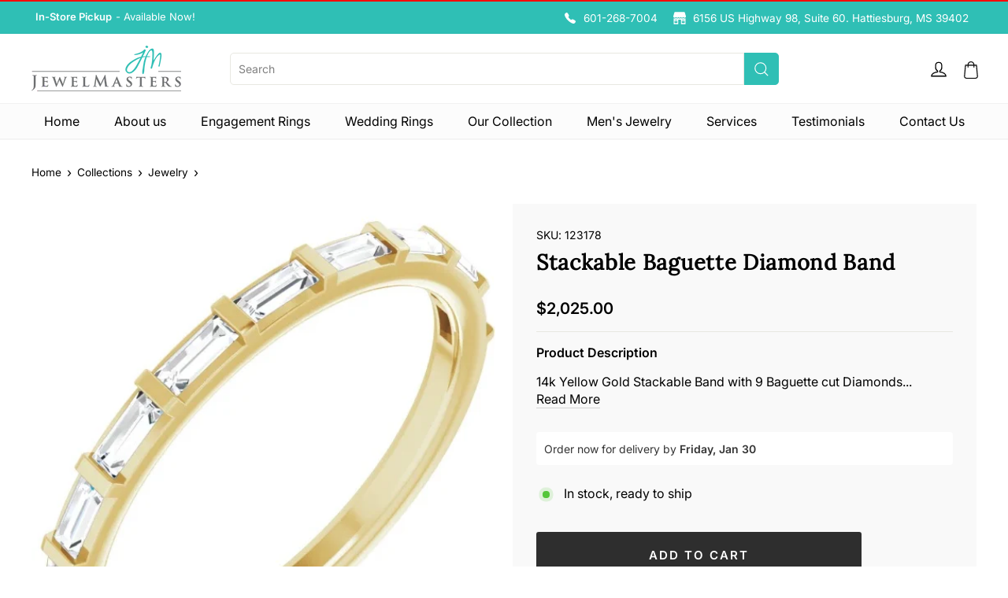

--- FILE ---
content_type: text/html; charset=utf-8
request_url: https://jewelmastersonline.com/collections/jewelry/products/stackable-baguette-diamond-band
body_size: 52950
content:
<!doctype html>
<html class="no-js" lang="en" dir="ltr">
<head>
  <meta charset="utf-8">
  <meta http-equiv="X-UA-Compatible" content="IE=edge,chrome=1">
  <meta name="viewport" content="width=device-width,initial-scale=1">
  <meta name="theme-color" content="#2e2e2e">
  <meta name="google-site-verification" content="1Haj2bdmE016bjiH53bst6TMHp6A_GWEX14dHVFKAds" />
<!-- Google Tag Manager -->
<script>(function(w,d,s,l,i){w[l]=w[l]||[];w[l].push({'gtm.start':
new Date().getTime(),event:'gtm.js'});var f=d.getElementsByTagName(s)[0],
j=d.createElement(s),dl=l!='dataLayer'?'&l='+l:'';j.async=true;j.src=
'https://www.googletagmanager.com/gtm.js?id='+i+dl;f.parentNode.insertBefore(j,f);
})(window,document,'script','dataLayer','GTM-PMPLJ2VR');</script>
<!-- End Google Tag Manager -->

  <!-- Facebook Pixel Code -->
    <script>
        !function (f, b, e, v, n, t, s) {
            if (f.fbq) return; n = f.fbq = function () {
                n.callMethod ?
                    n.callMethod.apply(n, arguments) : n.queue.push(arguments)
            };
            if (!f._fbq) f._fbq = n; n.push = n; n.loaded = !0; n.version = '2.0';
            n.queue = []; t = b.createElement(e); t.async = !0;
            t.src = v; s = b.getElementsByTagName(e)[0];
            s.parentNode.insertBefore(t, s)
        }(window, document, 'script',
            'https://connect.facebook.net/en_US/fbevents.js');
        fbq('init', '706899812832702');
        fbq('track', 'PageView');
    </script>
    <noscript><img height="1" width="1" style="display:none" src="https://www.facebook.com/tr?id=706899812832702&ev=PageView&noscript=1"/></noscript>
  <!-- Facebook Pixel Code - End -->
  <link rel="canonical" href="https://jewelmastersonline.com/products/stackable-baguette-diamond-band">
  <link rel="preconnect" href="https://cdn.shopify.com">
  <link rel="preconnect" href="https://fonts.shopifycdn.com">
  <link rel="dns-prefetch" href="https://productreviews.shopifycdn.com">
  <link rel="dns-prefetch" href="https://ajax.googleapis.com">
  <link rel="dns-prefetch" href="https://maps.googleapis.com">
  <link rel="dns-prefetch" href="https://maps.gstatic.com"><link rel="shortcut icon" href="//jewelmastersonline.com/cdn/shop/files/fav_32x32.png?v=1654931681" type="image/png" /><title>Stackable Baguette Diamond Band

</title>
<meta name="description" content="14k Yellow Gold Stackable Band with 9 Baguette cut Diamonds with a total weight of 3/8cts. - Size 7 *Please contact us for sizing options"><meta property="og:site_name" content="Jewelmasters Hattiesburg">
  <meta property="og:url" content="https://jewelmastersonline.com/products/stackable-baguette-diamond-band">
  <meta property="og:title" content="Stackable Baguette Diamond Band">
  <meta property="og:type" content="product">
  <meta property="og:description" content="14k Yellow Gold Stackable Band with 9 Baguette cut Diamonds with a total weight of 3/8cts. - Size 7 *Please contact us for sizing options"><meta property="og:image" content="http://jewelmastersonline.com/cdn/shop/files/ScreenShot2022-07-06at8.27.51PM.jpg?v=1759786701">
    <meta property="og:image:secure_url" content="https://jewelmastersonline.com/cdn/shop/files/ScreenShot2022-07-06at8.27.51PM.jpg?v=1759786701">
    <meta property="og:image:width" content="562">
    <meta property="og:image:height" content="586"><meta name="twitter:site" content="@jewel_masters">
  <meta name="twitter:card" content="summary_large_image">
  <meta name="twitter:title" content="Stackable Baguette Diamond Band">
  <meta name="twitter:description" content="14k Yellow Gold Stackable Band with 9 Baguette cut Diamonds with a total weight of 3/8cts. - Size 7 *Please contact us for sizing options">
<style data-shopify>@font-face {
  font-family: Lora;
  font-weight: 400;
  font-style: normal;
  font-display: swap;
  src: url("//jewelmastersonline.com/cdn/fonts/lora/lora_n4.9a60cb39eff3bfbc472bac5b3c5c4d7c878f0a8d.woff2") format("woff2"),
       url("//jewelmastersonline.com/cdn/fonts/lora/lora_n4.4d935d2630ceaf34d2e494106075f8d9f1257d25.woff") format("woff");
}

  @font-face {
  font-family: Inter;
  font-weight: 400;
  font-style: normal;
  font-display: swap;
  src: url("//jewelmastersonline.com/cdn/fonts/inter/inter_n4.b2a3f24c19b4de56e8871f609e73ca7f6d2e2bb9.woff2") format("woff2"),
       url("//jewelmastersonline.com/cdn/fonts/inter/inter_n4.af8052d517e0c9ffac7b814872cecc27ae1fa132.woff") format("woff");
}


  @font-face {
  font-family: Inter;
  font-weight: 600;
  font-style: normal;
  font-display: swap;
  src: url("//jewelmastersonline.com/cdn/fonts/inter/inter_n6.771af0474a71b3797eb38f3487d6fb79d43b6877.woff2") format("woff2"),
       url("//jewelmastersonline.com/cdn/fonts/inter/inter_n6.88c903d8f9e157d48b73b7777d0642925bcecde7.woff") format("woff");
}

  @font-face {
  font-family: Inter;
  font-weight: 400;
  font-style: italic;
  font-display: swap;
  src: url("//jewelmastersonline.com/cdn/fonts/inter/inter_i4.feae1981dda792ab80d117249d9c7e0f1017e5b3.woff2") format("woff2"),
       url("//jewelmastersonline.com/cdn/fonts/inter/inter_i4.62773b7113d5e5f02c71486623cf828884c85c6e.woff") format("woff");
}

  @font-face {
  font-family: Inter;
  font-weight: 600;
  font-style: italic;
  font-display: swap;
  src: url("//jewelmastersonline.com/cdn/fonts/inter/inter_i6.3bbe0fe1c7ee4f282f9c2e296f3e4401a48cbe19.woff2") format("woff2"),
       url("//jewelmastersonline.com/cdn/fonts/inter/inter_i6.8bea21f57a10d5416ddf685e2c91682ec237876d.woff") format("woff");
}

</style><link href="//jewelmastersonline.com/cdn/shop/t/94/assets/theme.css?v=2193018156850101061768234634" rel="stylesheet" type="text/css" media="all" />
<style data-shopify>:root {
    --typeHeaderPrimary: Lora;
    --typeHeaderFallback: serif;
    --typeHeaderSize: 32px;
    --typeHeaderWeight: 400;
    --typeHeaderLineHeight: 1;
    --typeHeaderSpacing: 0.025em;

    --typeBasePrimary:Inter;
    --typeBaseFallback:sans-serif;
    --typeBaseSize: 16px;
    --typeBaseWeight: 400;
    --typeBaseSpacing: 0.0em;
    --typeBaseLineHeight: 1.4;

    --typeCollectionTitle: 24px;

    --iconWeight: 3px;
    --iconLinecaps: miter;

    
      --buttonRadius: 3px;
    

    --colorGridOverlayOpacity: 0.2;
  }

  .placeholder-content {
    background-image: linear-gradient(100deg, #f7f7f7 40%, #efefef 63%, #f7f7f7 79%);
  }</style><link href="//jewelmastersonline.com/cdn/shop/t/94/assets/custom1.min.css?v=148634559553978934791727115527" rel="stylesheet" type="text/css" media="all" />
  <link href="//jewelmastersonline.com/cdn/shop/t/94/assets/mystyle.css?v=86548301609155729011763621869" rel="stylesheet" type="text/css" media="all" />
  <link rel="preconnect" href="https://fonts.googleapis.com">
  <link rel="preconnect" href="https://fonts.gstatic.com" crossorigin>
  
    
  <script>
    document.documentElement.className = document.documentElement.className.replace('no-js', 'js');

    window.theme = window.theme || {};
    theme.routes = {
      home: "/",
      cart: "/cart.js",
      cartPage: "/cart",
      cartAdd: "/cart/add.js",
      cartChange: "/cart/change.js",
      search: "/search"
    };
    theme.strings = {
      soldOut: "Sold Out",
      unavailable: "Unavailable",
      inStockLabel: "In stock, ready to ship",
      stockLabel: "Low stock - [count] items left",
      willNotShipUntil: "Ready to ship [date]",
      willBeInStockAfter: "Back in stock [date]",
      waitingForStock: "Inventory on the way",
      savePrice: "Save [saved_amount]",
      cartEmpty: "Your cart is currently empty.",
      cartTermsConfirmation: "You must agree with the terms and conditions of sales to check out",
      searchCollections: "Collections:",
      searchPages: "Pages:",
      searchArticles: "Articles:"
    };
    theme.settings = {
      dynamicVariantsEnable: true,
      cartType: "drawer",
      isCustomerTemplate: false,
      moneyFormat: "${{amount}}",
      saveType: "dollar",
      productImageSize: "square",
      productImageCover: true,
      predictiveSearch: true,
      predictiveSearchType: "product,article,page,collection",
      quickView: true,
      themeName: 'Impulse',
      themeVersion: "6.0.1"
    };
  </script>

  <script>window.performance && window.performance.mark && window.performance.mark('shopify.content_for_header.start');</script><meta name="facebook-domain-verification" content="mjqx1xfacqk4bbhedc85z5tqctd39r">
<meta name="google-site-verification" content="3RHgmdFJwkC0TPJmlRvqDtfNuvSfhjrtEZfdghZhC4w">
<meta id="shopify-digital-wallet" name="shopify-digital-wallet" content="/11317116994/digital_wallets/dialog">
<meta name="shopify-checkout-api-token" content="283f4427924b0327badc0a748a2e576f">
<link rel="alternate" type="application/json+oembed" href="https://jewelmastersonline.com/products/stackable-baguette-diamond-band.oembed">
<script async="async" src="/checkouts/internal/preloads.js?locale=en-US"></script>
<link rel="preconnect" href="https://shop.app" crossorigin="anonymous">
<script async="async" src="https://shop.app/checkouts/internal/preloads.js?locale=en-US&shop_id=11317116994" crossorigin="anonymous"></script>
<script id="shopify-features" type="application/json">{"accessToken":"283f4427924b0327badc0a748a2e576f","betas":["rich-media-storefront-analytics"],"domain":"jewelmastersonline.com","predictiveSearch":true,"shopId":11317116994,"locale":"en"}</script>
<script>var Shopify = Shopify || {};
Shopify.shop = "jewelmasters-hattiesburg.myshopify.com";
Shopify.locale = "en";
Shopify.currency = {"active":"USD","rate":"1.0"};
Shopify.country = "US";
Shopify.theme = {"name":"ZG \"Read More\" Fix","id":135870054536,"schema_name":"Impulse","schema_version":"6.0.1","theme_store_id":857,"role":"main"};
Shopify.theme.handle = "null";
Shopify.theme.style = {"id":null,"handle":null};
Shopify.cdnHost = "jewelmastersonline.com/cdn";
Shopify.routes = Shopify.routes || {};
Shopify.routes.root = "/";</script>
<script type="module">!function(o){(o.Shopify=o.Shopify||{}).modules=!0}(window);</script>
<script>!function(o){function n(){var o=[];function n(){o.push(Array.prototype.slice.apply(arguments))}return n.q=o,n}var t=o.Shopify=o.Shopify||{};t.loadFeatures=n(),t.autoloadFeatures=n()}(window);</script>
<script>
  window.ShopifyPay = window.ShopifyPay || {};
  window.ShopifyPay.apiHost = "shop.app\/pay";
  window.ShopifyPay.redirectState = null;
</script>
<script id="shop-js-analytics" type="application/json">{"pageType":"product"}</script>
<script defer="defer" async type="module" src="//jewelmastersonline.com/cdn/shopifycloud/shop-js/modules/v2/client.init-shop-cart-sync_BdyHc3Nr.en.esm.js"></script>
<script defer="defer" async type="module" src="//jewelmastersonline.com/cdn/shopifycloud/shop-js/modules/v2/chunk.common_Daul8nwZ.esm.js"></script>
<script type="module">
  await import("//jewelmastersonline.com/cdn/shopifycloud/shop-js/modules/v2/client.init-shop-cart-sync_BdyHc3Nr.en.esm.js");
await import("//jewelmastersonline.com/cdn/shopifycloud/shop-js/modules/v2/chunk.common_Daul8nwZ.esm.js");

  window.Shopify.SignInWithShop?.initShopCartSync?.({"fedCMEnabled":true,"windoidEnabled":true});

</script>
<script defer="defer" async type="module" src="//jewelmastersonline.com/cdn/shopifycloud/shop-js/modules/v2/client.payment-terms_MV4M3zvL.en.esm.js"></script>
<script defer="defer" async type="module" src="//jewelmastersonline.com/cdn/shopifycloud/shop-js/modules/v2/chunk.common_Daul8nwZ.esm.js"></script>
<script defer="defer" async type="module" src="//jewelmastersonline.com/cdn/shopifycloud/shop-js/modules/v2/chunk.modal_CQq8HTM6.esm.js"></script>
<script type="module">
  await import("//jewelmastersonline.com/cdn/shopifycloud/shop-js/modules/v2/client.payment-terms_MV4M3zvL.en.esm.js");
await import("//jewelmastersonline.com/cdn/shopifycloud/shop-js/modules/v2/chunk.common_Daul8nwZ.esm.js");
await import("//jewelmastersonline.com/cdn/shopifycloud/shop-js/modules/v2/chunk.modal_CQq8HTM6.esm.js");

  
</script>
<script>
  window.Shopify = window.Shopify || {};
  if (!window.Shopify.featureAssets) window.Shopify.featureAssets = {};
  window.Shopify.featureAssets['shop-js'] = {"shop-cart-sync":["modules/v2/client.shop-cart-sync_QYOiDySF.en.esm.js","modules/v2/chunk.common_Daul8nwZ.esm.js"],"init-fed-cm":["modules/v2/client.init-fed-cm_DchLp9rc.en.esm.js","modules/v2/chunk.common_Daul8nwZ.esm.js"],"shop-button":["modules/v2/client.shop-button_OV7bAJc5.en.esm.js","modules/v2/chunk.common_Daul8nwZ.esm.js"],"init-windoid":["modules/v2/client.init-windoid_DwxFKQ8e.en.esm.js","modules/v2/chunk.common_Daul8nwZ.esm.js"],"shop-cash-offers":["modules/v2/client.shop-cash-offers_DWtL6Bq3.en.esm.js","modules/v2/chunk.common_Daul8nwZ.esm.js","modules/v2/chunk.modal_CQq8HTM6.esm.js"],"shop-toast-manager":["modules/v2/client.shop-toast-manager_CX9r1SjA.en.esm.js","modules/v2/chunk.common_Daul8nwZ.esm.js"],"init-shop-email-lookup-coordinator":["modules/v2/client.init-shop-email-lookup-coordinator_UhKnw74l.en.esm.js","modules/v2/chunk.common_Daul8nwZ.esm.js"],"pay-button":["modules/v2/client.pay-button_DzxNnLDY.en.esm.js","modules/v2/chunk.common_Daul8nwZ.esm.js"],"avatar":["modules/v2/client.avatar_BTnouDA3.en.esm.js"],"init-shop-cart-sync":["modules/v2/client.init-shop-cart-sync_BdyHc3Nr.en.esm.js","modules/v2/chunk.common_Daul8nwZ.esm.js"],"shop-login-button":["modules/v2/client.shop-login-button_D8B466_1.en.esm.js","modules/v2/chunk.common_Daul8nwZ.esm.js","modules/v2/chunk.modal_CQq8HTM6.esm.js"],"init-customer-accounts-sign-up":["modules/v2/client.init-customer-accounts-sign-up_C8fpPm4i.en.esm.js","modules/v2/client.shop-login-button_D8B466_1.en.esm.js","modules/v2/chunk.common_Daul8nwZ.esm.js","modules/v2/chunk.modal_CQq8HTM6.esm.js"],"init-shop-for-new-customer-accounts":["modules/v2/client.init-shop-for-new-customer-accounts_CVTO0Ztu.en.esm.js","modules/v2/client.shop-login-button_D8B466_1.en.esm.js","modules/v2/chunk.common_Daul8nwZ.esm.js","modules/v2/chunk.modal_CQq8HTM6.esm.js"],"init-customer-accounts":["modules/v2/client.init-customer-accounts_dRgKMfrE.en.esm.js","modules/v2/client.shop-login-button_D8B466_1.en.esm.js","modules/v2/chunk.common_Daul8nwZ.esm.js","modules/v2/chunk.modal_CQq8HTM6.esm.js"],"shop-follow-button":["modules/v2/client.shop-follow-button_CkZpjEct.en.esm.js","modules/v2/chunk.common_Daul8nwZ.esm.js","modules/v2/chunk.modal_CQq8HTM6.esm.js"],"lead-capture":["modules/v2/client.lead-capture_BntHBhfp.en.esm.js","modules/v2/chunk.common_Daul8nwZ.esm.js","modules/v2/chunk.modal_CQq8HTM6.esm.js"],"checkout-modal":["modules/v2/client.checkout-modal_CfxcYbTm.en.esm.js","modules/v2/chunk.common_Daul8nwZ.esm.js","modules/v2/chunk.modal_CQq8HTM6.esm.js"],"shop-login":["modules/v2/client.shop-login_Da4GZ2H6.en.esm.js","modules/v2/chunk.common_Daul8nwZ.esm.js","modules/v2/chunk.modal_CQq8HTM6.esm.js"],"payment-terms":["modules/v2/client.payment-terms_MV4M3zvL.en.esm.js","modules/v2/chunk.common_Daul8nwZ.esm.js","modules/v2/chunk.modal_CQq8HTM6.esm.js"]};
</script>
<script>(function() {
  var isLoaded = false;
  function asyncLoad() {
    if (isLoaded) return;
    isLoaded = true;
    var urls = ["https:\/\/cdn.routeapp.io\/route-widget-shopify\/v2\/route-widget-shopify-stable-v2.min.js?shop=jewelmasters-hattiesburg.myshopify.com","https:\/\/tools.luckyorange.com\/core\/lo.js?site-id=42544e5c\u0026shop=jewelmasters-hattiesburg.myshopify.com","https:\/\/jewelmasters-hattiesburg.myshopify.com\/apps\/delivery\/delivery_coder.js?t=1711784643.7345\u0026n=442532966\u0026shop=jewelmasters-hattiesburg.myshopify.com","\/\/swymv3free-01.azureedge.net\/code\/swym-shopify.js?shop=jewelmasters-hattiesburg.myshopify.com"];
    for (var i = 0; i < urls.length; i++) {
      var s = document.createElement('script');
      s.type = 'text/javascript';
      s.async = true;
      s.src = urls[i];
      var x = document.getElementsByTagName('script')[0];
      x.parentNode.insertBefore(s, x);
    }
  };
  if(window.attachEvent) {
    window.attachEvent('onload', asyncLoad);
  } else {
    window.addEventListener('load', asyncLoad, false);
  }
})();</script>
<script id="__st">var __st={"a":11317116994,"offset":-21600,"reqid":"2aac789c-8722-466e-85ca-041cc30d5984-1769017306","pageurl":"jewelmastersonline.com\/collections\/jewelry\/products\/stackable-baguette-diamond-band","u":"30d3f1fb4407","p":"product","rtyp":"product","rid":7505166958728};</script>
<script>window.ShopifyPaypalV4VisibilityTracking = true;</script>
<script id="captcha-bootstrap">!function(){'use strict';const t='contact',e='account',n='new_comment',o=[[t,t],['blogs',n],['comments',n],[t,'customer']],c=[[e,'customer_login'],[e,'guest_login'],[e,'recover_customer_password'],[e,'create_customer']],r=t=>t.map((([t,e])=>`form[action*='/${t}']:not([data-nocaptcha='true']) input[name='form_type'][value='${e}']`)).join(','),a=t=>()=>t?[...document.querySelectorAll(t)].map((t=>t.form)):[];function s(){const t=[...o],e=r(t);return a(e)}const i='password',u='form_key',d=['recaptcha-v3-token','g-recaptcha-response','h-captcha-response',i],f=()=>{try{return window.sessionStorage}catch{return}},m='__shopify_v',_=t=>t.elements[u];function p(t,e,n=!1){try{const o=window.sessionStorage,c=JSON.parse(o.getItem(e)),{data:r}=function(t){const{data:e,action:n}=t;return t[m]||n?{data:e,action:n}:{data:t,action:n}}(c);for(const[e,n]of Object.entries(r))t.elements[e]&&(t.elements[e].value=n);n&&o.removeItem(e)}catch(o){console.error('form repopulation failed',{error:o})}}const l='form_type',E='cptcha';function T(t){t.dataset[E]=!0}const w=window,h=w.document,L='Shopify',v='ce_forms',y='captcha';let A=!1;((t,e)=>{const n=(g='f06e6c50-85a8-45c8-87d0-21a2b65856fe',I='https://cdn.shopify.com/shopifycloud/storefront-forms-hcaptcha/ce_storefront_forms_captcha_hcaptcha.v1.5.2.iife.js',D={infoText:'Protected by hCaptcha',privacyText:'Privacy',termsText:'Terms'},(t,e,n)=>{const o=w[L][v],c=o.bindForm;if(c)return c(t,g,e,D).then(n);var r;o.q.push([[t,g,e,D],n]),r=I,A||(h.body.append(Object.assign(h.createElement('script'),{id:'captcha-provider',async:!0,src:r})),A=!0)});var g,I,D;w[L]=w[L]||{},w[L][v]=w[L][v]||{},w[L][v].q=[],w[L][y]=w[L][y]||{},w[L][y].protect=function(t,e){n(t,void 0,e),T(t)},Object.freeze(w[L][y]),function(t,e,n,w,h,L){const[v,y,A,g]=function(t,e,n){const i=e?o:[],u=t?c:[],d=[...i,...u],f=r(d),m=r(i),_=r(d.filter((([t,e])=>n.includes(e))));return[a(f),a(m),a(_),s()]}(w,h,L),I=t=>{const e=t.target;return e instanceof HTMLFormElement?e:e&&e.form},D=t=>v().includes(t);t.addEventListener('submit',(t=>{const e=I(t);if(!e)return;const n=D(e)&&!e.dataset.hcaptchaBound&&!e.dataset.recaptchaBound,o=_(e),c=g().includes(e)&&(!o||!o.value);(n||c)&&t.preventDefault(),c&&!n&&(function(t){try{if(!f())return;!function(t){const e=f();if(!e)return;const n=_(t);if(!n)return;const o=n.value;o&&e.removeItem(o)}(t);const e=Array.from(Array(32),(()=>Math.random().toString(36)[2])).join('');!function(t,e){_(t)||t.append(Object.assign(document.createElement('input'),{type:'hidden',name:u})),t.elements[u].value=e}(t,e),function(t,e){const n=f();if(!n)return;const o=[...t.querySelectorAll(`input[type='${i}']`)].map((({name:t})=>t)),c=[...d,...o],r={};for(const[a,s]of new FormData(t).entries())c.includes(a)||(r[a]=s);n.setItem(e,JSON.stringify({[m]:1,action:t.action,data:r}))}(t,e)}catch(e){console.error('failed to persist form',e)}}(e),e.submit())}));const S=(t,e)=>{t&&!t.dataset[E]&&(n(t,e.some((e=>e===t))),T(t))};for(const o of['focusin','change'])t.addEventListener(o,(t=>{const e=I(t);D(e)&&S(e,y())}));const B=e.get('form_key'),M=e.get(l),P=B&&M;t.addEventListener('DOMContentLoaded',(()=>{const t=y();if(P)for(const e of t)e.elements[l].value===M&&p(e,B);[...new Set([...A(),...v().filter((t=>'true'===t.dataset.shopifyCaptcha))])].forEach((e=>S(e,t)))}))}(h,new URLSearchParams(w.location.search),n,t,e,['guest_login'])})(!0,!0)}();</script>
<script integrity="sha256-4kQ18oKyAcykRKYeNunJcIwy7WH5gtpwJnB7kiuLZ1E=" data-source-attribution="shopify.loadfeatures" defer="defer" src="//jewelmastersonline.com/cdn/shopifycloud/storefront/assets/storefront/load_feature-a0a9edcb.js" crossorigin="anonymous"></script>
<script crossorigin="anonymous" defer="defer" src="//jewelmastersonline.com/cdn/shopifycloud/storefront/assets/shopify_pay/storefront-65b4c6d7.js?v=20250812"></script>
<script data-source-attribution="shopify.dynamic_checkout.dynamic.init">var Shopify=Shopify||{};Shopify.PaymentButton=Shopify.PaymentButton||{isStorefrontPortableWallets:!0,init:function(){window.Shopify.PaymentButton.init=function(){};var t=document.createElement("script");t.src="https://jewelmastersonline.com/cdn/shopifycloud/portable-wallets/latest/portable-wallets.en.js",t.type="module",document.head.appendChild(t)}};
</script>
<script data-source-attribution="shopify.dynamic_checkout.buyer_consent">
  function portableWalletsHideBuyerConsent(e){var t=document.getElementById("shopify-buyer-consent"),n=document.getElementById("shopify-subscription-policy-button");t&&n&&(t.classList.add("hidden"),t.setAttribute("aria-hidden","true"),n.removeEventListener("click",e))}function portableWalletsShowBuyerConsent(e){var t=document.getElementById("shopify-buyer-consent"),n=document.getElementById("shopify-subscription-policy-button");t&&n&&(t.classList.remove("hidden"),t.removeAttribute("aria-hidden"),n.addEventListener("click",e))}window.Shopify?.PaymentButton&&(window.Shopify.PaymentButton.hideBuyerConsent=portableWalletsHideBuyerConsent,window.Shopify.PaymentButton.showBuyerConsent=portableWalletsShowBuyerConsent);
</script>
<script data-source-attribution="shopify.dynamic_checkout.cart.bootstrap">document.addEventListener("DOMContentLoaded",(function(){function t(){return document.querySelector("shopify-accelerated-checkout-cart, shopify-accelerated-checkout")}if(t())Shopify.PaymentButton.init();else{new MutationObserver((function(e,n){t()&&(Shopify.PaymentButton.init(),n.disconnect())})).observe(document.body,{childList:!0,subtree:!0})}}));
</script>
<link id="shopify-accelerated-checkout-styles" rel="stylesheet" media="screen" href="https://jewelmastersonline.com/cdn/shopifycloud/portable-wallets/latest/accelerated-checkout-backwards-compat.css" crossorigin="anonymous">
<style id="shopify-accelerated-checkout-cart">
        #shopify-buyer-consent {
  margin-top: 1em;
  display: inline-block;
  width: 100%;
}

#shopify-buyer-consent.hidden {
  display: none;
}

#shopify-subscription-policy-button {
  background: none;
  border: none;
  padding: 0;
  text-decoration: underline;
  font-size: inherit;
  cursor: pointer;
}

#shopify-subscription-policy-button::before {
  box-shadow: none;
}

      </style>

<script>window.performance && window.performance.mark && window.performance.mark('shopify.content_for_header.end');</script>

  <script src="//jewelmastersonline.com/cdn/shop/t/94/assets/vendor-scripts-v11.js" defer="defer"></script><script src="//jewelmastersonline.com/cdn/shop/t/94/assets/theme.js?v=47592256396192681461727115527" defer="defer"></script><script type="application/ld+json">





</script>
<style type='text/css'>
    :root {--delivery-country-image-url:url("https://dc.codericp.com/delivery/code_f.png");}
    .icon-ad_f{background-image:var(--delivery-country-image-url);background-position:0 0;width:20px;height:12px}.icon-ae_f{background-image:var(--delivery-country-image-url);background-position:-21px 0;width:20px;height:12px}.icon-af_f{background-image:var(--delivery-country-image-url);background-position:0 -13px;width:20px;height:12px}.icon-ag_f{background-image:var(--delivery-country-image-url);background-position:-21px -13px;width:20px;height:12px}.icon-ai_f{background-image:var(--delivery-country-image-url);background-position:0 -26px;width:20px;height:12px}.icon-al_f{background-image:var(--delivery-country-image-url);background-position:-21px -26px;width:20px;height:12px}.icon-am_f{background-image:var(--delivery-country-image-url);background-position:-42px 0;width:20px;height:12px}.icon-ao_f{background-image:var(--delivery-country-image-url);background-position:-42px -13px;width:20px;height:12px}.icon-aq_f{background-image:var(--delivery-country-image-url);background-position:-42px -26px;width:20px;height:12px}.icon-ar_f{background-image:var(--delivery-country-image-url);background-position:0 -39px;width:20px;height:12px}.icon-as_f{background-image:var(--delivery-country-image-url);background-position:-21px -39px;width:20px;height:12px}.icon-at_f{background-image:var(--delivery-country-image-url);background-position:-42px -39px;width:20px;height:12px}.icon-au_f{background-image:var(--delivery-country-image-url);background-position:-63px 0;width:20px;height:12px}.icon-aw_f{background-image:var(--delivery-country-image-url);background-position:-63px -13px;width:20px;height:12px}.icon-ax_f{background-image:var(--delivery-country-image-url);background-position:-63px -26px;width:20px;height:12px}.icon-az_f{background-image:var(--delivery-country-image-url);background-position:-63px -39px;width:20px;height:12px}.icon-ba_f{background-image:var(--delivery-country-image-url);background-position:0 -52px;width:20px;height:12px}.icon-bb_f{background-image:var(--delivery-country-image-url);background-position:-21px -52px;width:20px;height:12px}.icon-bd_f{background-image:var(--delivery-country-image-url);background-position:-42px -52px;width:20px;height:12px}.icon-be_f{background-image:var(--delivery-country-image-url);background-position:-63px -52px;width:20px;height:12px}.icon-bf_f{background-image:var(--delivery-country-image-url);background-position:0 -65px;width:20px;height:12px}.icon-bg_f{background-image:var(--delivery-country-image-url);background-position:-21px -65px;width:20px;height:12px}.icon-bh_f{background-image:var(--delivery-country-image-url);background-position:-42px -65px;width:20px;height:12px}.icon-bi_f{background-image:var(--delivery-country-image-url);background-position:-63px -65px;width:20px;height:12px}.icon-bj_f{background-image:var(--delivery-country-image-url);background-position:-84px 0;width:20px;height:12px}.icon-bl_f{background-image:var(--delivery-country-image-url);background-position:-84px -13px;width:20px;height:12px}.icon-bm_f{background-image:var(--delivery-country-image-url);background-position:-84px -26px;width:20px;height:12px}.icon-bn_f{background-image:var(--delivery-country-image-url);background-position:-84px -39px;width:20px;height:12px}.icon-bo_f{background-image:var(--delivery-country-image-url);background-position:-84px -52px;width:20px;height:12px}.icon-bq_f{background-image:var(--delivery-country-image-url);background-position:-84px -65px;width:20px;height:12px}.icon-br_f{background-image:var(--delivery-country-image-url);background-position:0 -78px;width:20px;height:12px}.icon-bs_f{background-image:var(--delivery-country-image-url);background-position:-21px -78px;width:20px;height:12px}.icon-bt_f{background-image:var(--delivery-country-image-url);background-position:-42px -78px;width:20px;height:12px}.icon-bv_f{background-image:var(--delivery-country-image-url);background-position:-63px -78px;width:20px;height:12px}.icon-bw_f{background-image:var(--delivery-country-image-url);background-position:-84px -78px;width:20px;height:12px}.icon-by_f{background-image:var(--delivery-country-image-url);background-position:0 -91px;width:20px;height:12px}.icon-bz_f{background-image:var(--delivery-country-image-url);background-position:-21px -91px;width:20px;height:12px}.icon-ca_f{background-image:var(--delivery-country-image-url);background-position:-42px -91px;width:20px;height:12px}.icon-cc_f{background-image:var(--delivery-country-image-url);background-position:-63px -91px;width:20px;height:12px}.icon-cd_f{background-image:var(--delivery-country-image-url);background-position:-84px -91px;width:20px;height:12px}.icon-cf_f{background-image:var(--delivery-country-image-url);background-position:-105px 0;width:20px;height:12px}.icon-cg_f{background-image:var(--delivery-country-image-url);background-position:-105px -13px;width:20px;height:12px}.icon-ch_f{background-image:var(--delivery-country-image-url);background-position:-105px -26px;width:20px;height:12px}.icon-ci_f{background-image:var(--delivery-country-image-url);background-position:-105px -39px;width:20px;height:12px}.icon-ck_f{background-image:var(--delivery-country-image-url);background-position:-105px -52px;width:20px;height:12px}.icon-cl_f{background-image:var(--delivery-country-image-url);background-position:-105px -65px;width:20px;height:12px}.icon-cm_f{background-image:var(--delivery-country-image-url);background-position:-105px -78px;width:20px;height:12px}.icon-cn_f{background-image:var(--delivery-country-image-url);background-position:-105px -91px;width:20px;height:12px}.icon-co_f{background-image:var(--delivery-country-image-url);background-position:0 -104px;width:20px;height:12px}.icon-cr_f{background-image:var(--delivery-country-image-url);background-position:-21px -104px;width:20px;height:12px}.icon-cu_f{background-image:var(--delivery-country-image-url);background-position:-42px -104px;width:20px;height:12px}.icon-cv_f{background-image:var(--delivery-country-image-url);background-position:-63px -104px;width:20px;height:12px}.icon-cw_f{background-image:var(--delivery-country-image-url);background-position:-84px -104px;width:20px;height:12px}.icon-cx_f{background-image:var(--delivery-country-image-url);background-position:-105px -104px;width:20px;height:12px}.icon-cy_f{background-image:var(--delivery-country-image-url);background-position:-126px 0;width:20px;height:12px}.icon-cz_f{background-image:var(--delivery-country-image-url);background-position:-126px -13px;width:20px;height:12px}.icon-de_f{background-image:var(--delivery-country-image-url);background-position:-126px -26px;width:20px;height:12px}.icon-dj_f{background-image:var(--delivery-country-image-url);background-position:-126px -39px;width:20px;height:12px}.icon-dk_f{background-image:var(--delivery-country-image-url);background-position:-126px -52px;width:20px;height:12px}.icon-dm_f{background-image:var(--delivery-country-image-url);background-position:-126px -65px;width:20px;height:12px}.icon-do_f{background-image:var(--delivery-country-image-url);background-position:-126px -78px;width:20px;height:12px}.icon-dz_f{background-image:var(--delivery-country-image-url);background-position:-126px -91px;width:20px;height:12px}.icon-ec_f{background-image:var(--delivery-country-image-url);background-position:-126px -104px;width:20px;height:12px}.icon-ee_f{background-image:var(--delivery-country-image-url);background-position:0 -117px;width:20px;height:12px}.icon-eg_f{background-image:var(--delivery-country-image-url);background-position:-21px -117px;width:20px;height:12px}.icon-eh_f{background-image:var(--delivery-country-image-url);background-position:-42px -117px;width:20px;height:12px}.icon-er_f{background-image:var(--delivery-country-image-url);background-position:-63px -117px;width:20px;height:12px}.icon-es_f{background-image:var(--delivery-country-image-url);background-position:-84px -117px;width:20px;height:12px}.icon-et_f{background-image:var(--delivery-country-image-url);background-position:-105px -117px;width:20px;height:12px}.icon-fi_f{background-image:var(--delivery-country-image-url);background-position:-126px -117px;width:20px;height:12px}.icon-fj_f{background-image:var(--delivery-country-image-url);background-position:0 -130px;width:20px;height:12px}.icon-fk_f{background-image:var(--delivery-country-image-url);background-position:-21px -130px;width:20px;height:12px}.icon-fm_f{background-image:var(--delivery-country-image-url);background-position:-42px -130px;width:20px;height:12px}.icon-fo_f{background-image:var(--delivery-country-image-url);background-position:-63px -130px;width:20px;height:12px}.icon-fr_f{background-image:var(--delivery-country-image-url);background-position:-84px -130px;width:20px;height:12px}.icon-ga_f{background-image:var(--delivery-country-image-url);background-position:-105px -130px;width:20px;height:12px}.icon-gb_f{background-image:var(--delivery-country-image-url);background-position:-126px -130px;width:20px;height:12px}.icon-gd_f{background-image:var(--delivery-country-image-url);background-position:-147px 0;width:20px;height:12px}.icon-ge_f{background-image:var(--delivery-country-image-url);background-position:-147px -13px;width:20px;height:12px}.icon-gf_f{background-image:var(--delivery-country-image-url);background-position:-147px -26px;width:20px;height:12px}.icon-gg_f{background-image:var(--delivery-country-image-url);background-position:-147px -39px;width:20px;height:12px}.icon-gh_f{background-image:var(--delivery-country-image-url);background-position:-147px -52px;width:20px;height:12px}.icon-gi_f{background-image:var(--delivery-country-image-url);background-position:-147px -65px;width:20px;height:12px}.icon-gl_f{background-image:var(--delivery-country-image-url);background-position:-147px -78px;width:20px;height:12px}.icon-gm_f{background-image:var(--delivery-country-image-url);background-position:-147px -91px;width:20px;height:12px}.icon-gn_f{background-image:var(--delivery-country-image-url);background-position:-147px -104px;width:20px;height:12px}.icon-gp_f{background-image:var(--delivery-country-image-url);background-position:-147px -117px;width:20px;height:12px}.icon-gq_f{background-image:var(--delivery-country-image-url);background-position:-147px -130px;width:20px;height:12px}.icon-gr_f{background-image:var(--delivery-country-image-url);background-position:0 -143px;width:20px;height:12px}.icon-gs_f{background-image:var(--delivery-country-image-url);background-position:-21px -143px;width:20px;height:12px}.icon-gt_f{background-image:var(--delivery-country-image-url);background-position:-42px -143px;width:20px;height:12px}.icon-gu_f{background-image:var(--delivery-country-image-url);background-position:-63px -143px;width:20px;height:12px}.icon-gw_f{background-image:var(--delivery-country-image-url);background-position:-84px -143px;width:20px;height:12px}.icon-gy_f{background-image:var(--delivery-country-image-url);background-position:-105px -143px;width:20px;height:12px}.icon-hk_f{background-image:var(--delivery-country-image-url);background-position:-126px -143px;width:20px;height:12px}.icon-hm_f{background-image:var(--delivery-country-image-url);background-position:-147px -143px;width:20px;height:12px}.icon-hn_f{background-image:var(--delivery-country-image-url);background-position:-168px 0;width:20px;height:12px}.icon-hr_f{background-image:var(--delivery-country-image-url);background-position:-168px -13px;width:20px;height:12px}.icon-ht_f{background-image:var(--delivery-country-image-url);background-position:-168px -26px;width:20px;height:12px}.icon-hu_f{background-image:var(--delivery-country-image-url);background-position:-168px -39px;width:20px;height:12px}.icon-id_f{background-image:var(--delivery-country-image-url);background-position:-168px -52px;width:20px;height:12px}.icon-ie_f{background-image:var(--delivery-country-image-url);background-position:-168px -65px;width:20px;height:12px}.icon-il_f{background-image:var(--delivery-country-image-url);background-position:-168px -78px;width:20px;height:12px}.icon-im_f{background-image:var(--delivery-country-image-url);background-position:-168px -91px;width:20px;height:12px}.icon-in_f{background-image:var(--delivery-country-image-url);background-position:-168px -104px;width:20px;height:12px}.icon-io_f{background-image:var(--delivery-country-image-url);background-position:-168px -117px;width:20px;height:12px}.icon-iq_f{background-image:var(--delivery-country-image-url);background-position:-168px -130px;width:20px;height:12px}.icon-ir_f{background-image:var(--delivery-country-image-url);background-position:-168px -143px;width:20px;height:12px}.icon-is_f{background-image:var(--delivery-country-image-url);background-position:0 -156px;width:20px;height:12px}.icon-it_f{background-image:var(--delivery-country-image-url);background-position:-21px -156px;width:20px;height:12px}.icon-je_f{background-image:var(--delivery-country-image-url);background-position:-42px -156px;width:20px;height:12px}.icon-jm_f{background-image:var(--delivery-country-image-url);background-position:-63px -156px;width:20px;height:12px}.icon-jo_f{background-image:var(--delivery-country-image-url);background-position:-84px -156px;width:20px;height:12px}.icon-jp_f{background-image:var(--delivery-country-image-url);background-position:-105px -156px;width:20px;height:12px}.icon-ke_f{background-image:var(--delivery-country-image-url);background-position:-126px -156px;width:20px;height:12px}.icon-kg_f{background-image:var(--delivery-country-image-url);background-position:-147px -156px;width:20px;height:12px}.icon-kh_f{background-image:var(--delivery-country-image-url);background-position:-168px -156px;width:20px;height:12px}.icon-ki_f{background-image:var(--delivery-country-image-url);background-position:0 -169px;width:20px;height:12px}.icon-km_f{background-image:var(--delivery-country-image-url);background-position:-21px -169px;width:20px;height:12px}.icon-kn_f{background-image:var(--delivery-country-image-url);background-position:-42px -169px;width:20px;height:12px}.icon-kp_f{background-image:var(--delivery-country-image-url);background-position:-63px -169px;width:20px;height:12px}.icon-kr_f{background-image:var(--delivery-country-image-url);background-position:-84px -169px;width:20px;height:12px}.icon-kw_f{background-image:var(--delivery-country-image-url);background-position:-105px -169px;width:20px;height:12px}.icon-ky_f{background-image:var(--delivery-country-image-url);background-position:-126px -169px;width:20px;height:12px}.icon-kz_f{background-image:var(--delivery-country-image-url);background-position:-147px -169px;width:20px;height:12px}.icon-la_f{background-image:var(--delivery-country-image-url);background-position:-168px -169px;width:20px;height:12px}.icon-lb_f{background-image:var(--delivery-country-image-url);background-position:-189px 0;width:20px;height:12px}.icon-lc_f{background-image:var(--delivery-country-image-url);background-position:-189px -13px;width:20px;height:12px}.icon-li_f{background-image:var(--delivery-country-image-url);background-position:-189px -26px;width:20px;height:12px}.icon-lk_f{background-image:var(--delivery-country-image-url);background-position:-189px -39px;width:20px;height:12px}.icon-lr_f{background-image:var(--delivery-country-image-url);background-position:-189px -52px;width:20px;height:12px}.icon-ls_f{background-image:var(--delivery-country-image-url);background-position:-189px -65px;width:20px;height:12px}.icon-lt_f{background-image:var(--delivery-country-image-url);background-position:-189px -78px;width:20px;height:12px}.icon-lu_f{background-image:var(--delivery-country-image-url);background-position:-189px -91px;width:20px;height:12px}.icon-lv_f{background-image:var(--delivery-country-image-url);background-position:-189px -104px;width:20px;height:12px}.icon-ly_f{background-image:var(--delivery-country-image-url);background-position:-189px -117px;width:20px;height:12px}.icon-ma_f{background-image:var(--delivery-country-image-url);background-position:-189px -130px;width:20px;height:12px}.icon-mc_f{background-image:var(--delivery-country-image-url);background-position:-189px -143px;width:20px;height:12px}.icon-md_f{background-image:var(--delivery-country-image-url);background-position:-189px -156px;width:20px;height:12px}.icon-me_f{background-image:var(--delivery-country-image-url);background-position:-189px -169px;width:20px;height:12px}.icon-mf_f{background-image:var(--delivery-country-image-url);background-position:0 -182px;width:20px;height:12px}.icon-mg_f{background-image:var(--delivery-country-image-url);background-position:-21px -182px;width:20px;height:12px}.icon-mh_f{background-image:var(--delivery-country-image-url);background-position:-42px -182px;width:20px;height:12px}.icon-mk_f{background-image:var(--delivery-country-image-url);background-position:-63px -182px;width:20px;height:12px}.icon-ml_f{background-image:var(--delivery-country-image-url);background-position:-84px -182px;width:20px;height:12px}.icon-mm_f{background-image:var(--delivery-country-image-url);background-position:-105px -182px;width:20px;height:12px}.icon-mn_f{background-image:var(--delivery-country-image-url);background-position:-126px -182px;width:20px;height:12px}.icon-mo_f{background-image:var(--delivery-country-image-url);background-position:-147px -182px;width:20px;height:12px}.icon-mp_f{background-image:var(--delivery-country-image-url);background-position:-168px -182px;width:20px;height:12px}.icon-mq_f{background-image:var(--delivery-country-image-url);background-position:-189px -182px;width:20px;height:12px}.icon-mr_f{background-image:var(--delivery-country-image-url);background-position:0 -195px;width:20px;height:12px}.icon-ms_f{background-image:var(--delivery-country-image-url);background-position:-21px -195px;width:20px;height:12px}.icon-mt_f{background-image:var(--delivery-country-image-url);background-position:-42px -195px;width:20px;height:12px}.icon-mu_f{background-image:var(--delivery-country-image-url);background-position:-63px -195px;width:20px;height:12px}.icon-mv_f{background-image:var(--delivery-country-image-url);background-position:-84px -195px;width:20px;height:12px}.icon-mw_f{background-image:var(--delivery-country-image-url);background-position:-105px -195px;width:20px;height:12px}.icon-mx_f{background-image:var(--delivery-country-image-url);background-position:-126px -195px;width:20px;height:12px}.icon-my_f{background-image:var(--delivery-country-image-url);background-position:-147px -195px;width:20px;height:12px}.icon-mz_f{background-image:var(--delivery-country-image-url);background-position:-168px -195px;width:20px;height:12px}.icon-na_f{background-image:var(--delivery-country-image-url);background-position:-189px -195px;width:20px;height:12px}.icon-nc_f{background-image:var(--delivery-country-image-url);background-position:-210px 0;width:20px;height:12px}.icon-ne_f{background-image:var(--delivery-country-image-url);background-position:-210px -13px;width:20px;height:12px}.icon-nf_f{background-image:var(--delivery-country-image-url);background-position:-210px -26px;width:20px;height:12px}.icon-ng_f{background-image:var(--delivery-country-image-url);background-position:-210px -39px;width:20px;height:12px}.icon-ni_f{background-image:var(--delivery-country-image-url);background-position:-210px -52px;width:20px;height:12px}.icon-nl_f{background-image:var(--delivery-country-image-url);background-position:-210px -65px;width:20px;height:12px}.icon-no_f{background-image:var(--delivery-country-image-url);background-position:-210px -78px;width:20px;height:12px}.icon-np_f{background-image:var(--delivery-country-image-url);background-position:-210px -91px;width:20px;height:12px}.icon-nr_f{background-image:var(--delivery-country-image-url);background-position:-210px -104px;width:20px;height:12px}.icon-nu_f{background-image:var(--delivery-country-image-url);background-position:-210px -117px;width:20px;height:12px}.icon-nz_f{background-image:var(--delivery-country-image-url);background-position:-210px -130px;width:20px;height:12px}.icon-om_f{background-image:var(--delivery-country-image-url);background-position:-210px -143px;width:20px;height:12px}.icon-pa_f{background-image:var(--delivery-country-image-url);background-position:-210px -156px;width:20px;height:12px}.icon-pe_f{background-image:var(--delivery-country-image-url);background-position:-210px -169px;width:20px;height:12px}.icon-pf_f{background-image:var(--delivery-country-image-url);background-position:-210px -182px;width:20px;height:12px}.icon-pg_f{background-image:var(--delivery-country-image-url);background-position:-210px -195px;width:20px;height:12px}.icon-ph_f{background-image:var(--delivery-country-image-url);background-position:0 -208px;width:20px;height:12px}.icon-pk_f{background-image:var(--delivery-country-image-url);background-position:-21px -208px;width:20px;height:12px}.icon-pl_f{background-image:var(--delivery-country-image-url);background-position:-42px -208px;width:20px;height:12px}.icon-pm_f{background-image:var(--delivery-country-image-url);background-position:-63px -208px;width:20px;height:12px}.icon-pn_f{background-image:var(--delivery-country-image-url);background-position:-84px -208px;width:20px;height:12px}.icon-pr_f{background-image:var(--delivery-country-image-url);background-position:-105px -208px;width:20px;height:12px}.icon-ps_f{background-image:var(--delivery-country-image-url);background-position:-126px -208px;width:20px;height:12px}.icon-pt_f{background-image:var(--delivery-country-image-url);background-position:-147px -208px;width:20px;height:12px}.icon-pw_f{background-image:var(--delivery-country-image-url);background-position:-168px -208px;width:20px;height:12px}.icon-py_f{background-image:var(--delivery-country-image-url);background-position:-189px -208px;width:20px;height:12px}.icon-qa_f{background-image:var(--delivery-country-image-url);background-position:-210px -208px;width:20px;height:12px}.icon-re_f{background-image:var(--delivery-country-image-url);background-position:-231px 0;width:20px;height:12px}.icon-ro_f{background-image:var(--delivery-country-image-url);background-position:-231px -13px;width:20px;height:12px}.icon-rs_f{background-image:var(--delivery-country-image-url);background-position:-231px -26px;width:20px;height:12px}.icon-ru_f{background-image:var(--delivery-country-image-url);background-position:-231px -39px;width:20px;height:12px}.icon-rw_f{background-image:var(--delivery-country-image-url);background-position:-231px -52px;width:20px;height:12px}.icon-sa_f{background-image:var(--delivery-country-image-url);background-position:-231px -65px;width:20px;height:12px}.icon-sb_f{background-image:var(--delivery-country-image-url);background-position:-231px -78px;width:20px;height:12px}.icon-sc_f{background-image:var(--delivery-country-image-url);background-position:-231px -91px;width:20px;height:12px}.icon-sd_f{background-image:var(--delivery-country-image-url);background-position:-231px -104px;width:20px;height:12px}.icon-se_f{background-image:var(--delivery-country-image-url);background-position:-231px -117px;width:20px;height:12px}.icon-sg_f{background-image:var(--delivery-country-image-url);background-position:-231px -130px;width:20px;height:12px}.icon-sh_f{background-image:var(--delivery-country-image-url);background-position:-231px -143px;width:20px;height:12px}.icon-si_f{background-image:var(--delivery-country-image-url);background-position:-231px -156px;width:20px;height:12px}.icon-sj_f{background-image:var(--delivery-country-image-url);background-position:-231px -169px;width:20px;height:12px}.icon-sk_f{background-image:var(--delivery-country-image-url);background-position:-231px -182px;width:20px;height:12px}.icon-sl_f{background-image:var(--delivery-country-image-url);background-position:-231px -195px;width:20px;height:12px}.icon-sm_f{background-image:var(--delivery-country-image-url);background-position:-231px -208px;width:20px;height:12px}.icon-sn_f{background-image:var(--delivery-country-image-url);background-position:0 -221px;width:20px;height:12px}.icon-so_f{background-image:var(--delivery-country-image-url);background-position:-21px -221px;width:20px;height:12px}.icon-sr_f{background-image:var(--delivery-country-image-url);background-position:-42px -221px;width:20px;height:12px}.icon-ss_f{background-image:var(--delivery-country-image-url);background-position:-63px -221px;width:20px;height:12px}.icon-st_f{background-image:var(--delivery-country-image-url);background-position:-84px -221px;width:20px;height:12px}.icon-sv_f{background-image:var(--delivery-country-image-url);background-position:-105px -221px;width:20px;height:12px}.icon-sx_f{background-image:var(--delivery-country-image-url);background-position:-126px -221px;width:20px;height:12px}.icon-sy_f{background-image:var(--delivery-country-image-url);background-position:-147px -221px;width:20px;height:12px}.icon-sz_f{background-image:var(--delivery-country-image-url);background-position:-168px -221px;width:20px;height:12px}.icon-tc_f{background-image:var(--delivery-country-image-url);background-position:-189px -221px;width:20px;height:12px}.icon-td_f{background-image:var(--delivery-country-image-url);background-position:-210px -221px;width:20px;height:12px}.icon-tf_f{background-image:var(--delivery-country-image-url);background-position:-231px -221px;width:20px;height:12px}.icon-tg_f{background-image:var(--delivery-country-image-url);background-position:0 -234px;width:20px;height:12px}.icon-th_f{background-image:var(--delivery-country-image-url);background-position:-21px -234px;width:20px;height:12px}.icon-tj_f{background-image:var(--delivery-country-image-url);background-position:-42px -234px;width:20px;height:12px}.icon-tk_f{background-image:var(--delivery-country-image-url);background-position:-63px -234px;width:20px;height:12px}.icon-tl_f{background-image:var(--delivery-country-image-url);background-position:-84px -234px;width:20px;height:12px}.icon-tm_f{background-image:var(--delivery-country-image-url);background-position:-105px -234px;width:20px;height:12px}.icon-tn_f{background-image:var(--delivery-country-image-url);background-position:-126px -234px;width:20px;height:12px}.icon-to_f{background-image:var(--delivery-country-image-url);background-position:-147px -234px;width:20px;height:12px}.icon-tr_f{background-image:var(--delivery-country-image-url);background-position:-168px -234px;width:20px;height:12px}.icon-tt_f{background-image:var(--delivery-country-image-url);background-position:-189px -234px;width:20px;height:12px}.icon-tv_f{background-image:var(--delivery-country-image-url);background-position:-210px -234px;width:20px;height:12px}.icon-tw_f{background-image:var(--delivery-country-image-url);background-position:-231px -234px;width:20px;height:12px}.icon-tz_f{background-image:var(--delivery-country-image-url);background-position:-252px 0;width:20px;height:12px}.icon-ua_f{background-image:var(--delivery-country-image-url);background-position:-252px -13px;width:20px;height:12px}.icon-ug_f{background-image:var(--delivery-country-image-url);background-position:-252px -26px;width:20px;height:12px}.icon-um_f{background-image:var(--delivery-country-image-url);background-position:-252px -39px;width:20px;height:12px}.icon-us_f{background-image:var(--delivery-country-image-url);background-position:-252px -52px;width:20px;height:12px}.icon-uy_f{background-image:var(--delivery-country-image-url);background-position:-252px -65px;width:20px;height:12px}.icon-uz_f{background-image:var(--delivery-country-image-url);background-position:-252px -78px;width:20px;height:12px}.icon-va_f{background-image:var(--delivery-country-image-url);background-position:-252px -91px;width:20px;height:12px}.icon-vc_f{background-image:var(--delivery-country-image-url);background-position:-252px -104px;width:20px;height:12px}.icon-ve_f{background-image:var(--delivery-country-image-url);background-position:-252px -117px;width:20px;height:12px}.icon-vg_f{background-image:var(--delivery-country-image-url);background-position:-252px -130px;width:20px;height:12px}.icon-vi_f{background-image:var(--delivery-country-image-url);background-position:-252px -143px;width:20px;height:12px}.icon-vn_f{background-image:var(--delivery-country-image-url);background-position:-252px -156px;width:20px;height:12px}.icon-vu_f{background-image:var(--delivery-country-image-url);background-position:-252px -169px;width:20px;height:12px}.icon-wf_f{background-image:var(--delivery-country-image-url);background-position:-252px -182px;width:20px;height:12px}.icon-ws_f{background-image:var(--delivery-country-image-url);background-position:-252px -195px;width:20px;height:12px}.icon-xk_f{background-image:var(--delivery-country-image-url);background-position:-252px -208px;width:20px;height:12px}.icon-ye_f{background-image:var(--delivery-country-image-url);background-position:-252px -221px;width:20px;height:12px}.icon-yt_f{background-image:var(--delivery-country-image-url);background-position:-252px -234px;width:20px;height:12px}.icon-za_f{background-image:var(--delivery-country-image-url);background-position:0 -247px;width:20px;height:12px}.icon-zm_f{background-image:var(--delivery-country-image-url);background-position:-21px -247px;width:20px;height:12px}.icon-zw_f{background-image:var(--delivery-country-image-url);background-position:-42px -247px;width:20px;height:12px}
</style>
<script>
    window.deliveryCommon = window.deliveryCommon || {};
    window.deliveryCommon.setting = {};
    Object.assign(window.deliveryCommon.setting, {
        "shop_currency_code__ed": 'USD' || 'USD',
        "shop_locale_code__ed": 'en' || 'en',
        "shop_domain__ed":  'jewelmasters-hattiesburg.myshopify.com',
        "product_available__ed": 'true',
        "product_id__ed": '7505166958728'
    });
    window.deliveryED = window.deliveryED || {};
    window.deliveryED.setting = {};
    Object.assign(window.deliveryED.setting, {
        "delivery__app_setting": {"main_delivery_setting":{"is_active":1,"order_delivery_info":"\u003cp\u003e\u003cspan style=\"font-size:14px\"\u003e\u003cspan style=\"color:#333333\"\u003eOrder now for delivery by\u003c\/span\u003e\u003c\/span\u003e \u003cspan style=\"font-size:14px\"\u003e\u003cspan style=\"color:#333333\"\u003e\u003cstrong\u003e{order_delivered_maximum_date}\u003c\/strong\u003e\u003c\/span\u003e\u003c\/span\u003e\u003cbr\/\u003e\u003c\/p\u003e","is_ignore_out_of_stock":0,"out_of_stock_mode":1,"out_of_stock_info":"\u003cp\u003e\u003cspan style=\"color:#666666\"\u003eDelivery date not available.\u003c\/span\u003e\u003c\/p\u003e","order_progress_bar_mode":0,"order_progress_setting":{"ordered":{"svg_number":0,"title":"Ordered","tips_description":"After you place the order, we will need 1-3 days to prepare the shipment"},"order_ready":{"svg_number":4,"is_active":1,"title":"Order Ready","date_title":"{order_ready_minimum_date} - {order_ready_maximum_date}","tips_description":"Orders will start to be shipped"},"order_delivered":{"svg_number":10,"title":"Delivered","date_title":"{order_delivered_minimum_date} - {order_delivered_maximum_date}","tips_description":"Estimated arrival date range：{order_delivered_minimum_date} - {order_delivered_maximum_date}"}},"order_delivery_work_week":[0,1,1,1,1,1,0],"order_delivery_day_range":[3,6],"order_delivery_calc_method":0,"order_ready_work_week":[0,1,1,1,1,1,1],"order_ready_day_range":[0,1],"order_ready_calc_method":2,"holiday":[],"order_delivery_date_format":18,"delivery_date_custom_format":"{week_local}, {month_local} {day}","delivery_date_format_zero":0,"delivery_date_format_month_translate":["Jan","Feb","Mar","Apr","May","Jun","Jul","Aug","Sep","Oct","Nov","Dec"],"delivery_date_format_week_translate":["Sunday","Monday","Tuesday","Wednesday","Thursday","Friday","Saturday"],"order_delivery_countdown_format":6,"delivery_countdown_custom_format":"{hours}  {hours_local} {minutes}  {minutes_local}  {seconds} {seconds_local}","countdown_format_translate":["Hours","Minutes","Seconds"],"delivery_countdown_format_zero":0,"countdown_cutoff_hour":0,"countdown_cutoff_minute":0,"countdown_cutoff_advanced_enable":0,"countdown_cutoff_advanced":[[23,59],[23,59],[23,59],[23,59],[23,59],[23,59],[23,59]],"countdown_mode":0,"after_deadline_hide_widget":0,"timezone_mode":0,"timezone":-6,"todayandtomorrow":[{"lan_code":"en","lan_name":"English","left":"today","right":"tomorrow"}],"translate_country_name":[],"widget_layout_mode":2,"widget_placement_method":1,"widget_placement_position":1,"widget_placement_page":1,"widget_margin":[0,0,15,0],"message_text_widget_appearance_setting":{"border":{"border_width":0,"border_radius":4,"border_line":2},"color":{"text_color":"#000000","background_color":"#ffffff","border_color":"#2e2e2e"},"other":{"margin":[0,0,0,0],"padding":[10,10,10,10]}},"progress_bar_widget_appearance_setting":{"color":{"basic":{"icon_color":"#4b4b4b","icon_background_color":"#FFFFFF","order_status_title_color":"#4b4b4b","date_title_color":"#4b4b4b"},"advanced":{"order_status_title_color":"#000000","progress_line_color":"#000000","date_title_color":"#000000","description_tips_background_color":"#000000","icon_background_color":"#000000","icon_color":"#FFFFFF","description_tips_color":"#FFFFFF"}},"font":{"icon_font":20,"order_status_title_font":14,"date_title_font":14,"description_tips_font":14},"other":{"margin":[8,0,0,0]}},"show_country_mode":0,"arrow_down_position":0,"country_modal_background_rgba":[0,0,0,0.5],"country_modal_appearance_setting":{"color":{"text_color":"#000000","background_color":"#FFFFFF","icon_color":"#999999","selected_color":"#f2f2f2"},"border":{"border_radius":7},"font":{"text_font":16,"icon_font":16},"other":{"width":56}},"cart_form_mode":0,"cart_form_position":0,"product_form_position":0,"out_of_stock_product_form_position":0,"cart_checkout_status":0,"cart_checkout_title":"Estimated between","cart_checkout_description":"{order_delivered_minimum_date} and {order_delivered_maximum_date}","widget_custom_css":"","replace_jq":0,"jquery_version":"1.12.0","is_ignore_cookie_cache":0,"is_show_all":0,"p_mapping":101,"product_ids":["5005378158728","5005382975624","5005391134856","5005393559688","5005408206984","5005411844232","5005415481480","5005475610760","5005478690952","5005489537160","5006813724808","5006817263752","5017324191880","5017333661832","5078852960392","5078854107272","5078856335496","5121429143688","5121442414728","5121443496072","5121468530824","5121470038152","5124951408776","5124959830152","5124960485512","5124961173640","5124964515976","5124977033352","5124983062664","5124983881864","5132294783112","5132306055304","5132327682184","5132343443592","5132344688776","5132348653704","5132350488712","5132352454792","5132353437832","5132354388104","5132355895432","5132358680712","5132360122504","5132361302152","5132362449032","5132367822984","5132373885064","5134950072456","5134951874696","5134954725512","5134993686664","5135006105736","5135046508680","5135047852168","5135050408072","5135053062280","5139780567176","5139783516296","5140622868616","5140624900232","5140627095688","5140628275336","5140633419912","5140634828936","5140636598408","5140638302344","5140639252616","5140642168968","5140643741832","5140644331656","5140647772296","5140655669384","5140659961992","5140663763080","5140666712200","5140668186760","5140671201416","5140673757320","5140679753864","5140681130120","5140681883784","5140686700680","5140688470152","5148746154120","5148746317960","5148746514568","5148746645640","5148747497608","5148747661448","5148747726984","5148747923592","5148747989128","5148748087432","5148748611720","5148748939400","5148750479496","5148751036552","5148752937096","5148753068168","5148753133704","5148753526920","5148753592456","5148753789064","5148754083976","5148754215048","5148754641032","5148754804872","5148755230856","5148758802568","5148759130248","5148759326856","5148759523464","5148760047752","5148760539272","5148760703112","5148760801416","5149395091592","5149397418120","6629581979784","6961191780488","6961215078536","6961219797128","6961225826440","6963233751176","6963255345288","6963261243528","6963263668360","6963268485256","6963291324552","6964930773128","6964933066888","6964935983240","6964937064584","6964939096200","6964942897288","6964950139016","6964951875720","6966243328136","6966262169736","6966264037512","6966268690568","6980538302600","6980538728584","6980546199688","6980547805320","6980549935240","6980550525064","7014806683784","7014846824584","7123847217288","7154465046664","7310536278152","7363154968712","7363235119240","7363253600392","7363261399176","7363273556104","7363279814792","7363288694920","7363293708424","7363299999880","7363309371528","7363315630216","7363317956744","7363320905864","7363323822216","7363325821064","7363328704648","7363330539656","7363333488776","7369114583176","7369118908552","7369123954824","7369127952520","7369135456392","7369140273288","7370023403656","7370033725576","7370045358216","7370050076808","7370051977352","7370055057544","7370068787336","7370075275400","7370078224520","7370081271944","7370083008648","7386894008456","7386911473800","7386913439880","7387798929544","7387812036744","7387816099976","7387822620808","7387826585736","7387839332488","7387860762760","7387886813320","7387893432456","7387900084360","7387901165704","7387918696584","7387927314568","7387940421768","7387948187784","7387956543624","7387964833928","7387966406792","7420396044424","7440590897288","7445674688648","7445678882952","7445683863688","7445685731464","7445689467016","7445698085000","7445700051080","7445701197960","7445704016008","7445711421576","7445717647496","7445720334472","7445723512968","7445731082376","7445737996424","7445740716168","7445749268616","7445761818760","7445764866184","7445767880840","7447309320328","7449442156680","7451660058760","7451704459400","7467495489672","7467619156104","7475509985416","7475534168200","7475601309832","7475646791816","7475669401736","7475715506312","7475739689096","7475769639048","7475800408200","7476803960968","7476811923592","7476824080520","7476862288008","7476879884424","7476892074120","7476986806408","7477006794888","7477035466888","7477052833928","7477899591816","7477905457288","7477915713672","7477926559880","7477935014024","7477973647496","7484751708296","7484788146312","7491627253896","7491680698504","7491690037384","7492620648584","7492668293256","7492935188616","7492949377160","7498855121032","7498863116424","7498866720904","7498870194312","7498877567112","7498888741000","7498896113800","7498902241416","7498906239112","7498908598408","7498910793864","7498912399496","7498984161416","7498989109384","7499008082056","7499037376648","7499199217800","7501483704456","7501531381896","7501547831432","7501580107912","7501591052424","7501596786824","7501606191240","7501612515464","7501627293832","7501629292680","7501632372872","7502827257992","7502871756936","7504922378376","7505092182152","7505109483656","7505142481032","7505166958728","7505173741704","7505202610312","7505256120456","7510864068744","7510871212168","7511837573256","7529056206984","7532013977736","7532036358280","7532051988616","7532059197576","7532096487560","7532105007240","7532156878984","7533004816520","7533032964232","7533038633096","7533042303112","7533052035208","7533060587656","7535586738312","7559289897096","7559391182984","7559398949000","7559404552328","7559432536200","7559440433288","7559454654600","7559470416008","7559486800008","7559496335496","7559546601608","7559585464456","7559601225864","7559612825736","7559624032392","7559637434504","7559648215176","7559682916488","7559697432712","7559711588488","7559720665224","7559728496776","7570837012616","7592796979336","7592818737288","7593000075400","7593024651400","7593054208136","7594082861192","7594115072136","7594308731016","7594349658248","7594395959432","7594491805832","7594528145544","7594581557384","7600990486664","7600999366792","7601009819784","7601257709704","7601304305800","7601314267272","7601320657032","7601335074952","7607636230280","7607685087368","7607714939016","7607758520456","7607825039496","7609572884616","7609624625288","7609650053256","7609694486664","7609768476808","7609773621384","7609791414408","7609794691208","7609799835784","7609869992072","7609903349896","7609973047432","7610071777416","7610071842952","7610072105096","7610072236168","7610164838536","7610170278024","7635219054728","7640244879496","7640537596040","7641881903240","7641898647688","7641938886792","7641981157512","7650343387272","7650376941704","7653631688840","7653651775624","7653675040904","7653822070920","7661423198344","7661463470216","7661469597832","7661475561608","7661478740104","7661483950216","7661490176136","7661493944456","7661504168072","7661574783112","7661611057288","7661650706568","7661695074440","7661705035912","7661725352072","7662791557256","7662922367112","7662935638152","7662950776968","7663006187656","7663024308360","7663034433672","7663039479944","7664902996104","7665006903432","7665019519112","7665026793608","7665034756232","7681131774088","7687004291208","7687017365640","7687022542984","7687026147464","7690920853640","7690926686344","7690942283912","7691020566664","7691090526344","7691460280456","7691539808392","7705635160200","7705825771656","7707149893768","7707332608136","7707563688072","7709130031240","7738306232456","7740171059336","7741597384840","7741610983560","7747770220680","7747786670216","7748004053128","7748022370440","7748033282184","7748048388232","7749375492232","7812463493256","7812474175624","7812494491784","7812521492616","7812540858504","7812549804168","7812734156936","7812767285384","7819539546248","7821168705672","7821174046856","7821226573960","7821243187336","7853541195912","7853546930312","8077851492488","8082450251912","8082470535304","8082487410824","8082501992584","8082514411656","8082595512456","8082648301704","8082666061960","8082767544456","8082853396616","8082873843848","8082895011976","8082913755272","8083008979080","8083020120200","8083030147208","8083035324552","8089738739848","8163639853192","8163648274568","8167663960200","8167727333512","8167731789960","8167734902920","8167750008968","8175645589640","8296879030408","8296896888968","8296904818824","8296918843528","8296946892936","8296956362888","8296963965064","8296980283528","8297145499784","8297172762760","8303067168904","8303069003912","8303069921416","8303080505480","8303083225224","8303558295688","8303564816520","8303582216328","8303583002760","8313286426760","8314070466696","8314079772808","8314083836040","8314176307336","8316789883016","8316829565064","8337495064712","8338256986248","8338446942344","8338857918600","8338862211208","8338864636040","8338868011144","8343777738888","8343973888136","8343989158024","8347503001736","8347506704520","8347523973256","8347568799880","8369574510728","8369575166088","8369579327624","8371122733192","8371124109448","8383637520520","8383641387144","8383642042504","8385954971784","8385957560456","8388352376968","8388356210824","8388358602888","8389462818952","8390418301064","8390419579016","8397660323976","8411384709256","8411416821896","8411418624136","8426331144328","8426337239176","8426339893384","8426344972424","8426348740744","8519762706568","8541837590664","8556340838536","8556343001224","8556714131592","8556715671688","8564792721544","8564810154120","8564814807176","8565514174600","8565593440392","8565639315592","8565696921736","8565782741128","8565787951240","8565789458568","8565839167624","8565847949448","8565855158408","8565859844232","8565876424840","8566299656328","8566359326856","8566362177672","8566362964104","8566363455624","8566364700808","8566392422536","8566397436040","8566981460104","8567075766408","8567126524040","8567161979016","8567283056776","8567317954696","8567319920776","8571704770696","8614019596424","8614019760264"]}},
        "delivery__pro_setting": null,
        "delivery__cate_setting": null
    });
</script> <!-- BEGIN app block: shopify://apps/gsc-countdown-timer/blocks/countdown-bar/58dc5b1b-43d2-4209-b1f3-52aff31643ed --><style>
  .gta-block__error {
    display: flex;
    flex-flow: column nowrap;
    gap: 12px;
    padding: 32px;
    border-radius: 12px;
    margin: 12px 0;
    background-color: #fff1e3;
    color: #412d00;
  }

  .gta-block__error-title {
    font-size: 18px;
    font-weight: 600;
    line-height: 28px;
  }

  .gta-block__error-body {
    font-size: 14px;
    line-height: 24px;
  }
</style>

<script>
  (function () {
    try {
      window.GSC_COUNTDOWN_META = {
        product_collections: [{"id":278460825736,"handle":"best-sellers","updated_at":"2025-12-20T12:59:55-06:00","published_at":"2023-10-16T10:35:47-05:00","sort_order":"manual","template_suffix":"","published_scope":"web","title":"Best Sellers","body_html":""},{"id":277752184968,"handle":"diamond-fashion-rings","title":"Diamond Fashion Rings","updated_at":"2025-12-23T16:04:00-06:00","body_html":"","published_at":"2023-07-13T12:14:28-05:00","sort_order":"best-selling","template_suffix":"","disjunctive":true,"rules":[{"column":"tag","relation":"equals","condition":"Diamond Fashion Rings"},{"column":"title","relation":"contains","condition":"Diamond Stackable"},{"column":"tag","relation":"equals","condition":"Diamond Stackables"}],"published_scope":"web"},{"id":277752742024,"handle":"gold-rings","title":"Gold Rings","updated_at":"2026-01-19T16:26:17-06:00","body_html":"","published_at":"2023-07-13T12:26:54-05:00","sort_order":"best-selling","template_suffix":"","disjunctive":true,"rules":[{"column":"tag","relation":"equals","condition":"Gold Rings"}],"published_scope":"web"},{"id":277752807560,"handle":"jewelmasters","title":"Jewelmasters","updated_at":"2026-01-19T16:26:17-06:00","body_html":"","published_at":"2023-07-13T12:27:50-05:00","sort_order":"best-selling","template_suffix":"","disjunctive":true,"rules":[{"column":"tag","relation":"equals","condition":"Jewelmasters"},{"column":"tag","relation":"equals","condition":"Marty Vick"}],"published_scope":"web"},{"id":275455180936,"handle":"jewelry","title":"Jewelry","updated_at":"2026-01-19T16:26:17-06:00","body_html":"","published_at":"2022-11-21T21:39:11-06:00","sort_order":"created-desc","template_suffix":"","disjunctive":false,"rules":[{"column":"variant_price","relation":"greater_than","condition":"0.01"},{"column":"title","relation":"not_contains","condition":"Route"}],"published_scope":"web"},{"id":277897674888,"handle":"stackable-bands","title":"Stackable Bands","updated_at":"2025-12-19T17:50:05-06:00","body_html":"","published_at":"2023-08-18T14:27:07-05:00","sort_order":"best-selling","template_suffix":"","disjunctive":true,"rules":[{"column":"tag","relation":"equals","condition":"stackables"},{"column":"tag","relation":"equals","condition":"stackable bands"},{"column":"tag","relation":"equals","condition":"diamond stackables"},{"column":"tag","relation":"equals","condition":"gemstone stackables"},{"column":"tag","relation":"equals","condition":"stackable"}],"published_scope":"web"},{"id":277753495688,"handle":"stackables","title":"Stackables","updated_at":"2025-12-19T17:50:05-06:00","body_html":"","published_at":"2023-07-13T12:41:37-05:00","sort_order":"best-selling","template_suffix":"","disjunctive":true,"rules":[{"column":"tag","relation":"equals","condition":"Stackable Bands"},{"column":"tag","relation":"equals","condition":"Stackables"},{"column":"title","relation":"contains","condition":"Stackable Band"}],"published_scope":"web"},{"id":277754183816,"handle":"wedding-rings","title":"Wedding Rings","updated_at":"2025-12-19T17:50:05-06:00","body_html":"\u003cp data-mce-fragment=\"1\"\u003e\u003cstrong data-mce-fragment=\"1\"\u003eLooking for more Wedding Rings?\u003c\/strong\u003e\u003c\/p\u003e\n\u003cp data-mce-fragment=\"1\"\u003e\u003cspan data-mce-fragment=\"1\"\u003eIf you'd like to explore an even broader selection of jewelry, we invite you to experience our larger in-store collection at our jewelry store in Hattiesburg, Ms. Simply give us a call at 601-268-7004, or send us an email at \u003c\/span\u003e\u003ca href=\"mailto:sales@jewelmastersonline.com\" data-mce-fragment=\"1\" data-mce-href=\"mailto:sales@jewelmastersonline.com\" target=\"_new\"\u003esales@jewelmastersonline.com\u003c\/a\u003e\u003c\/p\u003e","published_at":"2023-07-13T12:50:09-05:00","sort_order":"best-selling","template_suffix":"","disjunctive":true,"rules":[{"column":"tag","relation":"equals","condition":"Wedding Rings"},{"column":"tag","relation":"equals","condition":"men's wedding bands"},{"column":"tag","relation":"equals","condition":"women's wedding bands"}],"published_scope":"web"},{"id":277753692296,"handle":"womens-jewelry","title":"Women's Jewelry","updated_at":"2026-01-19T16:26:17-06:00","body_html":"","published_at":"2023-07-13T12:44:19-05:00","sort_order":"best-selling","template_suffix":"","disjunctive":true,"rules":[{"column":"tag","relation":"equals","condition":"Women's Jewelry"},{"column":"title","relation":"not_contains","condition":"route"}],"published_scope":"web"},{"id":277753659528,"handle":"womens-wedding-bands","title":"Women's Wedding Bands","updated_at":"2025-12-19T17:50:05-06:00","body_html":"\u003cp data-mce-fragment=\"1\"\u003e\u003cstrong data-mce-fragment=\"1\"\u003eLooking for more\u003cspan data-mce-fragment=\"1\"\u003e Women's Wedding Bands\u003c\/span\u003e?\u003c\/strong\u003e\u003c\/p\u003e\n\u003cp data-mce-fragment=\"1\"\u003e\u003cspan data-mce-fragment=\"1\"\u003eIf you'd like to explore an even broader selection of jewelry, we invite you to experience our larger in-store collection at our jewelry store in Hattiesburg, Ms. Simply give us a call at 601-268-7004, or send us an email at \u003c\/span\u003e\u003ca href=\"mailto:sales@jewelmastersonline.com\" data-mce-fragment=\"1\" data-mce-href=\"mailto:sales@jewelmastersonline.com\" target=\"_new\"\u003esales@jewelmastersonline.com\u003c\/a\u003e\u003c\/p\u003e","published_at":"2023-07-13T12:43:38-05:00","sort_order":"best-selling","template_suffix":"","disjunctive":true,"rules":[{"column":"tag","relation":"equals","condition":"Women's Wedding Bands"}],"published_scope":"web"}],
        product_tags: ["Diamond Fashion Rings","Fashion Jewelry","Gold Fashion Jewelry","Gold Rings","Jewelmasters","Jewelry","Stackable Bands","Wedding Bands","Women's Wedding Bands"],
      };

      const widgets = [{"bar":{"sticky":true,"justify":"center","position":"top","closeButton":{"color":"#ee4f4f","enabled":true}},"key":"GSC-BAR-tujXsIAhEmTO","type":"bar","timer":{"date":"2024-12-25T06:00:00.000Z","mode":"date","hours":72,"onEnd":"restart","minutes":0,"seconds":0,"recurring":{"endHours":0,"endMinutes":0,"repeatDays":[],"startHours":0,"startMinutes":0},"scheduling":{"end":null,"start":null}},"content":{"align":"center","items":[{"id":"text-vZAuUPdBdtyB","type":"text","align":"left","color":"#ffffff","value":"SAVE UP TO 60% OFF","enabled":true,"padding":{"mobile":{},"desktop":{}},"fontFamily":"font2","fontWeight":"700","textTransform":"uppercase","mobileFontSize":"16px","desktopFontSize":"32px","mobileLineHeight":"1.3","desktopLineHeight":"1.2","mobileLetterSpacing":"0","desktopLetterSpacing":"0"},{"id":"text-nNcDtykWWCRR","type":"text","align":"left","color":"#ffffff","value":"Christmas sale","enabled":true,"padding":{"mobile":{},"desktop":{}},"fontFamily":"font3","fontWeight":"400","textTransform":"uppercase","mobileFontSize":"12px","desktopFontSize":"14px","mobileLineHeight":"1.3","desktopLineHeight":"1.3","mobileLetterSpacing":"0","desktopLetterSpacing":"0"},{"id":"timer-DajNjMZbEXML","type":"timer","border":{"size":"2px","color":"#fff3b6","enabled":false},"digits":{"color":"#ffffff","fontSize":"71px","fontFamily":"font2","fontWeight":"700"},"labels":{"days":"Days","color":"#ffffff","hours":"Hours","enabled":true,"minutes":"Minutes","seconds":"Seconds","fontSize":"20px","fontFamily":"font3","fontWeight":"400","textTransform":"uppercase"},"layout":"stacked","margin":{"mobile":{},"desktop":{}},"radius":{"value":"60px","enabled":false},"shadow":{"type":"","color":"black","enabled":true},"enabled":true,"padding":{"mobile":{},"desktop":{"top":"0px"}},"separator":{"type":"colon","color":"#ffffff","enabled":true},"background":{"blur":"2px","color":"#fff3b6","enabled":false},"unitFormat":"d:h:m:s","mobileWidth":"160px","desktopWidth":"239px"},{"id":"button-uFaSdOFqGRmP","href":"https:\/\/shopify.com","type":"button","label":"Shop now","width":"content","border":{"size":"2px","color":"#fff3b6","enabled":true},"margin":{"mobile":{"top":"0px","left":"0px","right":"0px","bottom":"0px"},"desktop":{"top":"0px","left":"0px","right":"0px","bottom":"0px"}},"radius":{"value":"60px","enabled":false},"target":"_self","enabled":false,"padding":{"mobile":{"top":"4px","left":"12px","right":"12px","bottom":"4px"},"desktop":{"top":"14px","left":"20px","right":"20px","bottom":"14px"}},"textColor":"#fff3b6","background":{"blur":"0px","color":"#fff3b6","enabled":false},"fontFamily":"font1","fontWeight":"700","textTransform":"uppercase","mobileFontSize":"12px","desktopFontSize":"14px","mobileLetterSpacing":"0","desktopLetterSpacing":"0"},{"id":"coupon-WwfpQsaWhYtm","code":"PASTE YOUR CODE","icon":{"type":"discount","enabled":true},"type":"coupon","label":"Save 35%","action":"copy","border":{"size":"2px","color":"#fff3b6","enabled":true},"margin":{"mobile":{"top":"0px","left":"0px","right":"0px","bottom":"0px"},"desktop":{"top":"0px","left":"0px","right":"0px","bottom":"0px"}},"radius":{"value":"60px","enabled":false},"enabled":false,"padding":{"mobile":{"top":"4px","left":"12px","right":"12px","bottom":"4px"},"desktop":{"top":"14px","left":"18px","right":"18px","bottom":"14px"}},"textColor":"#fff3b6","background":{"blur":"0px","color":"#dc2e2a","enabled":true},"fontFamily":"font1","fontWeight":"700","textTransform":"uppercase","mobileFontSize":"12px","desktopFontSize":"14px"}],"border":{"size":"1px","color":"#000000","enabled":false},"layout":"column","radius":{"value":"8px","enabled":true},"padding":{"mobile":{"top":"4px","left":"0px","right":"0px","bottom":"4px"},"desktop":{"top":"8px","left":"8px","right":"8px","bottom":"8px"}},"mobileGap":"6px","background":{"src":null,"blur":"8px","source":"color","bgColor":"#ce2623","enabled":true,"overlayColor":"rgba(0,0,0,0)"},"desktopGap":"24px","mobileWidth":"100%","desktopWidth":"400px"},"enabled":false,"general":{"font1":"Chakra Petch, sans-serif","font2":"Antonio, sans-serif","font3":"Raleway, sans-serif","preset":"bar8","breakpoint":"768px"},"section":null,"userCss":"","targeting":{"geo":null,"pages":{"cart":true,"home":true,"other":true,"password":true,"products":{"mode":"all","tags":[],"enabled":true,"specificProducts":[],"productsInCollections":[]},"collections":{"mode":"all","items":[],"enabled":true}}}}];

      if (Array.isArray(window.GSC_COUNTDOWN_WIDGETS)) {
        window.GSC_COUNTDOWN_WIDGETS.push(...widgets);
      } else {
        window.GSC_COUNTDOWN_WIDGETS = widgets || [];
      }
    } catch (e) {
      console.log(e);
    }
  })();
</script>


<!-- END app block --><!-- BEGIN app block: shopify://apps/klaviyo-email-marketing-sms/blocks/klaviyo-onsite-embed/2632fe16-c075-4321-a88b-50b567f42507 -->












  <script async src="https://static.klaviyo.com/onsite/js/WFmKgQ/klaviyo.js?company_id=WFmKgQ"></script>
  <script>!function(){if(!window.klaviyo){window._klOnsite=window._klOnsite||[];try{window.klaviyo=new Proxy({},{get:function(n,i){return"push"===i?function(){var n;(n=window._klOnsite).push.apply(n,arguments)}:function(){for(var n=arguments.length,o=new Array(n),w=0;w<n;w++)o[w]=arguments[w];var t="function"==typeof o[o.length-1]?o.pop():void 0,e=new Promise((function(n){window._klOnsite.push([i].concat(o,[function(i){t&&t(i),n(i)}]))}));return e}}})}catch(n){window.klaviyo=window.klaviyo||[],window.klaviyo.push=function(){var n;(n=window._klOnsite).push.apply(n,arguments)}}}}();</script>

  
    <script id="viewed_product">
      if (item == null) {
        var _learnq = _learnq || [];

        var MetafieldReviews = null
        var MetafieldYotpoRating = null
        var MetafieldYotpoCount = null
        var MetafieldLooxRating = null
        var MetafieldLooxCount = null
        var okendoProduct = null
        var okendoProductReviewCount = null
        var okendoProductReviewAverageValue = null
        try {
          // The following fields are used for Customer Hub recently viewed in order to add reviews.
          // This information is not part of __kla_viewed. Instead, it is part of __kla_viewed_reviewed_items
          MetafieldReviews = {};
          MetafieldYotpoRating = null
          MetafieldYotpoCount = null
          MetafieldLooxRating = null
          MetafieldLooxCount = null

          okendoProduct = null
          // If the okendo metafield is not legacy, it will error, which then requires the new json formatted data
          if (okendoProduct && 'error' in okendoProduct) {
            okendoProduct = null
          }
          okendoProductReviewCount = okendoProduct ? okendoProduct.reviewCount : null
          okendoProductReviewAverageValue = okendoProduct ? okendoProduct.reviewAverageValue : null
        } catch (error) {
          console.error('Error in Klaviyo onsite reviews tracking:', error);
        }

        var item = {
          Name: "Stackable Baguette Diamond Band",
          ProductID: 7505166958728,
          Categories: ["Best Sellers","Diamond Fashion Rings","Gold Rings","Jewelmasters","Jewelry","Stackable Bands","Stackables","Wedding Rings","Women's Jewelry","Women's Wedding Bands"],
          ImageURL: "https://jewelmastersonline.com/cdn/shop/files/ScreenShot2022-07-06at8.27.51PM_grande.jpg?v=1759786701",
          URL: "https://jewelmastersonline.com/products/stackable-baguette-diamond-band",
          Brand: "Stuller",
          Price: "$2,025.00",
          Value: "2,025.00",
          CompareAtPrice: "$0.00"
        };
        _learnq.push(['track', 'Viewed Product', item]);
        _learnq.push(['trackViewedItem', {
          Title: item.Name,
          ItemId: item.ProductID,
          Categories: item.Categories,
          ImageUrl: item.ImageURL,
          Url: item.URL,
          Metadata: {
            Brand: item.Brand,
            Price: item.Price,
            Value: item.Value,
            CompareAtPrice: item.CompareAtPrice
          },
          metafields:{
            reviews: MetafieldReviews,
            yotpo:{
              rating: MetafieldYotpoRating,
              count: MetafieldYotpoCount,
            },
            loox:{
              rating: MetafieldLooxRating,
              count: MetafieldLooxCount,
            },
            okendo: {
              rating: okendoProductReviewAverageValue,
              count: okendoProductReviewCount,
            }
          }
        }]);
      }
    </script>
  




  <script>
    window.klaviyoReviewsProductDesignMode = false
  </script>







<!-- END app block --><script src="https://cdn.shopify.com/extensions/019a0283-dad8-7bc7-bb66-b523cba67540/countdown-app-root-55/assets/gsc-countdown-widget.js" type="text/javascript" defer="defer"></script>
<link href="https://monorail-edge.shopifysvc.com" rel="dns-prefetch">
<script>(function(){if ("sendBeacon" in navigator && "performance" in window) {try {var session_token_from_headers = performance.getEntriesByType('navigation')[0].serverTiming.find(x => x.name == '_s').description;} catch {var session_token_from_headers = undefined;}var session_cookie_matches = document.cookie.match(/_shopify_s=([^;]*)/);var session_token_from_cookie = session_cookie_matches && session_cookie_matches.length === 2 ? session_cookie_matches[1] : "";var session_token = session_token_from_headers || session_token_from_cookie || "";function handle_abandonment_event(e) {var entries = performance.getEntries().filter(function(entry) {return /monorail-edge.shopifysvc.com/.test(entry.name);});if (!window.abandonment_tracked && entries.length === 0) {window.abandonment_tracked = true;var currentMs = Date.now();var navigation_start = performance.timing.navigationStart;var payload = {shop_id: 11317116994,url: window.location.href,navigation_start,duration: currentMs - navigation_start,session_token,page_type: "product"};window.navigator.sendBeacon("https://monorail-edge.shopifysvc.com/v1/produce", JSON.stringify({schema_id: "online_store_buyer_site_abandonment/1.1",payload: payload,metadata: {event_created_at_ms: currentMs,event_sent_at_ms: currentMs}}));}}window.addEventListener('pagehide', handle_abandonment_event);}}());</script>
<script id="web-pixels-manager-setup">(function e(e,d,r,n,o){if(void 0===o&&(o={}),!Boolean(null===(a=null===(i=window.Shopify)||void 0===i?void 0:i.analytics)||void 0===a?void 0:a.replayQueue)){var i,a;window.Shopify=window.Shopify||{};var t=window.Shopify;t.analytics=t.analytics||{};var s=t.analytics;s.replayQueue=[],s.publish=function(e,d,r){return s.replayQueue.push([e,d,r]),!0};try{self.performance.mark("wpm:start")}catch(e){}var l=function(){var e={modern:/Edge?\/(1{2}[4-9]|1[2-9]\d|[2-9]\d{2}|\d{4,})\.\d+(\.\d+|)|Firefox\/(1{2}[4-9]|1[2-9]\d|[2-9]\d{2}|\d{4,})\.\d+(\.\d+|)|Chrom(ium|e)\/(9{2}|\d{3,})\.\d+(\.\d+|)|(Maci|X1{2}).+ Version\/(15\.\d+|(1[6-9]|[2-9]\d|\d{3,})\.\d+)([,.]\d+|)( \(\w+\)|)( Mobile\/\w+|) Safari\/|Chrome.+OPR\/(9{2}|\d{3,})\.\d+\.\d+|(CPU[ +]OS|iPhone[ +]OS|CPU[ +]iPhone|CPU IPhone OS|CPU iPad OS)[ +]+(15[._]\d+|(1[6-9]|[2-9]\d|\d{3,})[._]\d+)([._]\d+|)|Android:?[ /-](13[3-9]|1[4-9]\d|[2-9]\d{2}|\d{4,})(\.\d+|)(\.\d+|)|Android.+Firefox\/(13[5-9]|1[4-9]\d|[2-9]\d{2}|\d{4,})\.\d+(\.\d+|)|Android.+Chrom(ium|e)\/(13[3-9]|1[4-9]\d|[2-9]\d{2}|\d{4,})\.\d+(\.\d+|)|SamsungBrowser\/([2-9]\d|\d{3,})\.\d+/,legacy:/Edge?\/(1[6-9]|[2-9]\d|\d{3,})\.\d+(\.\d+|)|Firefox\/(5[4-9]|[6-9]\d|\d{3,})\.\d+(\.\d+|)|Chrom(ium|e)\/(5[1-9]|[6-9]\d|\d{3,})\.\d+(\.\d+|)([\d.]+$|.*Safari\/(?![\d.]+ Edge\/[\d.]+$))|(Maci|X1{2}).+ Version\/(10\.\d+|(1[1-9]|[2-9]\d|\d{3,})\.\d+)([,.]\d+|)( \(\w+\)|)( Mobile\/\w+|) Safari\/|Chrome.+OPR\/(3[89]|[4-9]\d|\d{3,})\.\d+\.\d+|(CPU[ +]OS|iPhone[ +]OS|CPU[ +]iPhone|CPU IPhone OS|CPU iPad OS)[ +]+(10[._]\d+|(1[1-9]|[2-9]\d|\d{3,})[._]\d+)([._]\d+|)|Android:?[ /-](13[3-9]|1[4-9]\d|[2-9]\d{2}|\d{4,})(\.\d+|)(\.\d+|)|Mobile Safari.+OPR\/([89]\d|\d{3,})\.\d+\.\d+|Android.+Firefox\/(13[5-9]|1[4-9]\d|[2-9]\d{2}|\d{4,})\.\d+(\.\d+|)|Android.+Chrom(ium|e)\/(13[3-9]|1[4-9]\d|[2-9]\d{2}|\d{4,})\.\d+(\.\d+|)|Android.+(UC? ?Browser|UCWEB|U3)[ /]?(15\.([5-9]|\d{2,})|(1[6-9]|[2-9]\d|\d{3,})\.\d+)\.\d+|SamsungBrowser\/(5\.\d+|([6-9]|\d{2,})\.\d+)|Android.+MQ{2}Browser\/(14(\.(9|\d{2,})|)|(1[5-9]|[2-9]\d|\d{3,})(\.\d+|))(\.\d+|)|K[Aa][Ii]OS\/(3\.\d+|([4-9]|\d{2,})\.\d+)(\.\d+|)/},d=e.modern,r=e.legacy,n=navigator.userAgent;return n.match(d)?"modern":n.match(r)?"legacy":"unknown"}(),u="modern"===l?"modern":"legacy",c=(null!=n?n:{modern:"",legacy:""})[u],f=function(e){return[e.baseUrl,"/wpm","/b",e.hashVersion,"modern"===e.buildTarget?"m":"l",".js"].join("")}({baseUrl:d,hashVersion:r,buildTarget:u}),m=function(e){var d=e.version,r=e.bundleTarget,n=e.surface,o=e.pageUrl,i=e.monorailEndpoint;return{emit:function(e){var a=e.status,t=e.errorMsg,s=(new Date).getTime(),l=JSON.stringify({metadata:{event_sent_at_ms:s},events:[{schema_id:"web_pixels_manager_load/3.1",payload:{version:d,bundle_target:r,page_url:o,status:a,surface:n,error_msg:t},metadata:{event_created_at_ms:s}}]});if(!i)return console&&console.warn&&console.warn("[Web Pixels Manager] No Monorail endpoint provided, skipping logging."),!1;try{return self.navigator.sendBeacon.bind(self.navigator)(i,l)}catch(e){}var u=new XMLHttpRequest;try{return u.open("POST",i,!0),u.setRequestHeader("Content-Type","text/plain"),u.send(l),!0}catch(e){return console&&console.warn&&console.warn("[Web Pixels Manager] Got an unhandled error while logging to Monorail."),!1}}}}({version:r,bundleTarget:l,surface:e.surface,pageUrl:self.location.href,monorailEndpoint:e.monorailEndpoint});try{o.browserTarget=l,function(e){var d=e.src,r=e.async,n=void 0===r||r,o=e.onload,i=e.onerror,a=e.sri,t=e.scriptDataAttributes,s=void 0===t?{}:t,l=document.createElement("script"),u=document.querySelector("head"),c=document.querySelector("body");if(l.async=n,l.src=d,a&&(l.integrity=a,l.crossOrigin="anonymous"),s)for(var f in s)if(Object.prototype.hasOwnProperty.call(s,f))try{l.dataset[f]=s[f]}catch(e){}if(o&&l.addEventListener("load",o),i&&l.addEventListener("error",i),u)u.appendChild(l);else{if(!c)throw new Error("Did not find a head or body element to append the script");c.appendChild(l)}}({src:f,async:!0,onload:function(){if(!function(){var e,d;return Boolean(null===(d=null===(e=window.Shopify)||void 0===e?void 0:e.analytics)||void 0===d?void 0:d.initialized)}()){var d=window.webPixelsManager.init(e)||void 0;if(d){var r=window.Shopify.analytics;r.replayQueue.forEach((function(e){var r=e[0],n=e[1],o=e[2];d.publishCustomEvent(r,n,o)})),r.replayQueue=[],r.publish=d.publishCustomEvent,r.visitor=d.visitor,r.initialized=!0}}},onerror:function(){return m.emit({status:"failed",errorMsg:"".concat(f," has failed to load")})},sri:function(e){var d=/^sha384-[A-Za-z0-9+/=]+$/;return"string"==typeof e&&d.test(e)}(c)?c:"",scriptDataAttributes:o}),m.emit({status:"loading"})}catch(e){m.emit({status:"failed",errorMsg:(null==e?void 0:e.message)||"Unknown error"})}}})({shopId: 11317116994,storefrontBaseUrl: "https://jewelmastersonline.com",extensionsBaseUrl: "https://extensions.shopifycdn.com/cdn/shopifycloud/web-pixels-manager",monorailEndpoint: "https://monorail-edge.shopifysvc.com/unstable/produce_batch",surface: "storefront-renderer",enabledBetaFlags: ["2dca8a86"],webPixelsConfigList: [{"id":"1229652104","configuration":"{\"accountID\":\"WFmKgQ\",\"webPixelConfig\":\"eyJlbmFibGVBZGRlZFRvQ2FydEV2ZW50cyI6IHRydWV9\"}","eventPayloadVersion":"v1","runtimeContext":"STRICT","scriptVersion":"524f6c1ee37bacdca7657a665bdca589","type":"APP","apiClientId":123074,"privacyPurposes":["ANALYTICS","MARKETING"],"dataSharingAdjustments":{"protectedCustomerApprovalScopes":["read_customer_address","read_customer_email","read_customer_name","read_customer_personal_data","read_customer_phone"]}},{"id":"433848456","configuration":"{\"config\":\"{\\\"google_tag_ids\\\":[\\\"G-0P02PZR3BX\\\",\\\"GT-TW5JLCKP\\\"],\\\"target_country\\\":\\\"ZZ\\\",\\\"gtag_events\\\":[{\\\"type\\\":\\\"search\\\",\\\"action_label\\\":\\\"G-0P02PZR3BX\\\"},{\\\"type\\\":\\\"begin_checkout\\\",\\\"action_label\\\":\\\"G-0P02PZR3BX\\\"},{\\\"type\\\":\\\"view_item\\\",\\\"action_label\\\":[\\\"G-0P02PZR3BX\\\",\\\"MC-1G4Y34KPPK\\\"]},{\\\"type\\\":\\\"purchase\\\",\\\"action_label\\\":[\\\"G-0P02PZR3BX\\\",\\\"MC-1G4Y34KPPK\\\"]},{\\\"type\\\":\\\"page_view\\\",\\\"action_label\\\":[\\\"G-0P02PZR3BX\\\",\\\"MC-1G4Y34KPPK\\\"]},{\\\"type\\\":\\\"add_payment_info\\\",\\\"action_label\\\":\\\"G-0P02PZR3BX\\\"},{\\\"type\\\":\\\"add_to_cart\\\",\\\"action_label\\\":\\\"G-0P02PZR3BX\\\"}],\\\"enable_monitoring_mode\\\":false}\"}","eventPayloadVersion":"v1","runtimeContext":"OPEN","scriptVersion":"b2a88bafab3e21179ed38636efcd8a93","type":"APP","apiClientId":1780363,"privacyPurposes":[],"dataSharingAdjustments":{"protectedCustomerApprovalScopes":["read_customer_address","read_customer_email","read_customer_name","read_customer_personal_data","read_customer_phone"]}},{"id":"172556424","configuration":"{\"pixel_id\":\"701674002009074\",\"pixel_type\":\"facebook_pixel\",\"metaapp_system_user_token\":\"-\"}","eventPayloadVersion":"v1","runtimeContext":"OPEN","scriptVersion":"ca16bc87fe92b6042fbaa3acc2fbdaa6","type":"APP","apiClientId":2329312,"privacyPurposes":["ANALYTICS","MARKETING","SALE_OF_DATA"],"dataSharingAdjustments":{"protectedCustomerApprovalScopes":["read_customer_address","read_customer_email","read_customer_name","read_customer_personal_data","read_customer_phone"]}},{"id":"21659784","configuration":"{\"siteId\":\"42544e5c\",\"environment\":\"production\"}","eventPayloadVersion":"v1","runtimeContext":"STRICT","scriptVersion":"c66f5762e80601f1bfc6799b894f5761","type":"APP","apiClientId":187969,"privacyPurposes":["ANALYTICS","MARKETING","SALE_OF_DATA"],"dataSharingAdjustments":{"protectedCustomerApprovalScopes":[]}},{"id":"61440136","eventPayloadVersion":"v1","runtimeContext":"LAX","scriptVersion":"1","type":"CUSTOM","privacyPurposes":["MARKETING"],"name":"Meta pixel (migrated)"},{"id":"shopify-app-pixel","configuration":"{}","eventPayloadVersion":"v1","runtimeContext":"STRICT","scriptVersion":"0450","apiClientId":"shopify-pixel","type":"APP","privacyPurposes":["ANALYTICS","MARKETING"]},{"id":"shopify-custom-pixel","eventPayloadVersion":"v1","runtimeContext":"LAX","scriptVersion":"0450","apiClientId":"shopify-pixel","type":"CUSTOM","privacyPurposes":["ANALYTICS","MARKETING"]}],isMerchantRequest: false,initData: {"shop":{"name":"Jewelmasters Hattiesburg","paymentSettings":{"currencyCode":"USD"},"myshopifyDomain":"jewelmasters-hattiesburg.myshopify.com","countryCode":"US","storefrontUrl":"https:\/\/jewelmastersonline.com"},"customer":null,"cart":null,"checkout":null,"productVariants":[{"price":{"amount":2025.0,"currencyCode":"USD"},"product":{"title":"Stackable Baguette Diamond Band","vendor":"Stuller","id":"7505166958728","untranslatedTitle":"Stackable Baguette Diamond Band","url":"\/products\/stackable-baguette-diamond-band","type":"Rings"},"id":"41267401031816","image":{"src":"\/\/jewelmastersonline.com\/cdn\/shop\/files\/ScreenShot2022-07-06at8.27.51PM.jpg?v=1759786701"},"sku":"123178","title":"Default Title","untranslatedTitle":"Default Title"}],"purchasingCompany":null},},"https://jewelmastersonline.com/cdn","fcfee988w5aeb613cpc8e4bc33m6693e112",{"modern":"","legacy":""},{"shopId":"11317116994","storefrontBaseUrl":"https:\/\/jewelmastersonline.com","extensionBaseUrl":"https:\/\/extensions.shopifycdn.com\/cdn\/shopifycloud\/web-pixels-manager","surface":"storefront-renderer","enabledBetaFlags":"[\"2dca8a86\"]","isMerchantRequest":"false","hashVersion":"fcfee988w5aeb613cpc8e4bc33m6693e112","publish":"custom","events":"[[\"page_viewed\",{}],[\"product_viewed\",{\"productVariant\":{\"price\":{\"amount\":2025.0,\"currencyCode\":\"USD\"},\"product\":{\"title\":\"Stackable Baguette Diamond Band\",\"vendor\":\"Stuller\",\"id\":\"7505166958728\",\"untranslatedTitle\":\"Stackable Baguette Diamond Band\",\"url\":\"\/products\/stackable-baguette-diamond-band\",\"type\":\"Rings\"},\"id\":\"41267401031816\",\"image\":{\"src\":\"\/\/jewelmastersonline.com\/cdn\/shop\/files\/ScreenShot2022-07-06at8.27.51PM.jpg?v=1759786701\"},\"sku\":\"123178\",\"title\":\"Default Title\",\"untranslatedTitle\":\"Default Title\"}}]]"});</script><script>
  window.ShopifyAnalytics = window.ShopifyAnalytics || {};
  window.ShopifyAnalytics.meta = window.ShopifyAnalytics.meta || {};
  window.ShopifyAnalytics.meta.currency = 'USD';
  var meta = {"product":{"id":7505166958728,"gid":"gid:\/\/shopify\/Product\/7505166958728","vendor":"Stuller","type":"Rings","handle":"stackable-baguette-diamond-band","variants":[{"id":41267401031816,"price":202500,"name":"Stackable Baguette Diamond Band","public_title":null,"sku":"123178"}],"remote":false},"page":{"pageType":"product","resourceType":"product","resourceId":7505166958728,"requestId":"2aac789c-8722-466e-85ca-041cc30d5984-1769017306"}};
  for (var attr in meta) {
    window.ShopifyAnalytics.meta[attr] = meta[attr];
  }
</script>
<script class="analytics">
  (function () {
    var customDocumentWrite = function(content) {
      var jquery = null;

      if (window.jQuery) {
        jquery = window.jQuery;
      } else if (window.Checkout && window.Checkout.$) {
        jquery = window.Checkout.$;
      }

      if (jquery) {
        jquery('body').append(content);
      }
    };

    var hasLoggedConversion = function(token) {
      if (token) {
        return document.cookie.indexOf('loggedConversion=' + token) !== -1;
      }
      return false;
    }

    var setCookieIfConversion = function(token) {
      if (token) {
        var twoMonthsFromNow = new Date(Date.now());
        twoMonthsFromNow.setMonth(twoMonthsFromNow.getMonth() + 2);

        document.cookie = 'loggedConversion=' + token + '; expires=' + twoMonthsFromNow;
      }
    }

    var trekkie = window.ShopifyAnalytics.lib = window.trekkie = window.trekkie || [];
    if (trekkie.integrations) {
      return;
    }
    trekkie.methods = [
      'identify',
      'page',
      'ready',
      'track',
      'trackForm',
      'trackLink'
    ];
    trekkie.factory = function(method) {
      return function() {
        var args = Array.prototype.slice.call(arguments);
        args.unshift(method);
        trekkie.push(args);
        return trekkie;
      };
    };
    for (var i = 0; i < trekkie.methods.length; i++) {
      var key = trekkie.methods[i];
      trekkie[key] = trekkie.factory(key);
    }
    trekkie.load = function(config) {
      trekkie.config = config || {};
      trekkie.config.initialDocumentCookie = document.cookie;
      var first = document.getElementsByTagName('script')[0];
      var script = document.createElement('script');
      script.type = 'text/javascript';
      script.onerror = function(e) {
        var scriptFallback = document.createElement('script');
        scriptFallback.type = 'text/javascript';
        scriptFallback.onerror = function(error) {
                var Monorail = {
      produce: function produce(monorailDomain, schemaId, payload) {
        var currentMs = new Date().getTime();
        var event = {
          schema_id: schemaId,
          payload: payload,
          metadata: {
            event_created_at_ms: currentMs,
            event_sent_at_ms: currentMs
          }
        };
        return Monorail.sendRequest("https://" + monorailDomain + "/v1/produce", JSON.stringify(event));
      },
      sendRequest: function sendRequest(endpointUrl, payload) {
        // Try the sendBeacon API
        if (window && window.navigator && typeof window.navigator.sendBeacon === 'function' && typeof window.Blob === 'function' && !Monorail.isIos12()) {
          var blobData = new window.Blob([payload], {
            type: 'text/plain'
          });

          if (window.navigator.sendBeacon(endpointUrl, blobData)) {
            return true;
          } // sendBeacon was not successful

        } // XHR beacon

        var xhr = new XMLHttpRequest();

        try {
          xhr.open('POST', endpointUrl);
          xhr.setRequestHeader('Content-Type', 'text/plain');
          xhr.send(payload);
        } catch (e) {
          console.log(e);
        }

        return false;
      },
      isIos12: function isIos12() {
        return window.navigator.userAgent.lastIndexOf('iPhone; CPU iPhone OS 12_') !== -1 || window.navigator.userAgent.lastIndexOf('iPad; CPU OS 12_') !== -1;
      }
    };
    Monorail.produce('monorail-edge.shopifysvc.com',
      'trekkie_storefront_load_errors/1.1',
      {shop_id: 11317116994,
      theme_id: 135870054536,
      app_name: "storefront",
      context_url: window.location.href,
      source_url: "//jewelmastersonline.com/cdn/s/trekkie.storefront.cd680fe47e6c39ca5d5df5f0a32d569bc48c0f27.min.js"});

        };
        scriptFallback.async = true;
        scriptFallback.src = '//jewelmastersonline.com/cdn/s/trekkie.storefront.cd680fe47e6c39ca5d5df5f0a32d569bc48c0f27.min.js';
        first.parentNode.insertBefore(scriptFallback, first);
      };
      script.async = true;
      script.src = '//jewelmastersonline.com/cdn/s/trekkie.storefront.cd680fe47e6c39ca5d5df5f0a32d569bc48c0f27.min.js';
      first.parentNode.insertBefore(script, first);
    };
    trekkie.load(
      {"Trekkie":{"appName":"storefront","development":false,"defaultAttributes":{"shopId":11317116994,"isMerchantRequest":null,"themeId":135870054536,"themeCityHash":"9217061777873068941","contentLanguage":"en","currency":"USD","eventMetadataId":"489f9b02-fb99-4c76-bef2-3142b1327d81"},"isServerSideCookieWritingEnabled":true,"monorailRegion":"shop_domain","enabledBetaFlags":["65f19447"]},"Session Attribution":{},"S2S":{"facebookCapiEnabled":true,"source":"trekkie-storefront-renderer","apiClientId":580111}}
    );

    var loaded = false;
    trekkie.ready(function() {
      if (loaded) return;
      loaded = true;

      window.ShopifyAnalytics.lib = window.trekkie;

      var originalDocumentWrite = document.write;
      document.write = customDocumentWrite;
      try { window.ShopifyAnalytics.merchantGoogleAnalytics.call(this); } catch(error) {};
      document.write = originalDocumentWrite;

      window.ShopifyAnalytics.lib.page(null,{"pageType":"product","resourceType":"product","resourceId":7505166958728,"requestId":"2aac789c-8722-466e-85ca-041cc30d5984-1769017306","shopifyEmitted":true});

      var match = window.location.pathname.match(/checkouts\/(.+)\/(thank_you|post_purchase)/)
      var token = match? match[1]: undefined;
      if (!hasLoggedConversion(token)) {
        setCookieIfConversion(token);
        window.ShopifyAnalytics.lib.track("Viewed Product",{"currency":"USD","variantId":41267401031816,"productId":7505166958728,"productGid":"gid:\/\/shopify\/Product\/7505166958728","name":"Stackable Baguette Diamond Band","price":"2025.00","sku":"123178","brand":"Stuller","variant":null,"category":"Rings","nonInteraction":true,"remote":false},undefined,undefined,{"shopifyEmitted":true});
      window.ShopifyAnalytics.lib.track("monorail:\/\/trekkie_storefront_viewed_product\/1.1",{"currency":"USD","variantId":41267401031816,"productId":7505166958728,"productGid":"gid:\/\/shopify\/Product\/7505166958728","name":"Stackable Baguette Diamond Band","price":"2025.00","sku":"123178","brand":"Stuller","variant":null,"category":"Rings","nonInteraction":true,"remote":false,"referer":"https:\/\/jewelmastersonline.com\/collections\/jewelry\/products\/stackable-baguette-diamond-band"});
      }
    });


        var eventsListenerScript = document.createElement('script');
        eventsListenerScript.async = true;
        eventsListenerScript.src = "//jewelmastersonline.com/cdn/shopifycloud/storefront/assets/shop_events_listener-3da45d37.js";
        document.getElementsByTagName('head')[0].appendChild(eventsListenerScript);

})();</script>
<script
  defer
  src="https://jewelmastersonline.com/cdn/shopifycloud/perf-kit/shopify-perf-kit-3.0.4.min.js"
  data-application="storefront-renderer"
  data-shop-id="11317116994"
  data-render-region="gcp-us-central1"
  data-page-type="product"
  data-theme-instance-id="135870054536"
  data-theme-name="Impulse"
  data-theme-version="6.0.1"
  data-monorail-region="shop_domain"
  data-resource-timing-sampling-rate="10"
  data-shs="true"
  data-shs-beacon="true"
  data-shs-export-with-fetch="true"
  data-shs-logs-sample-rate="1"
  data-shs-beacon-endpoint="https://jewelmastersonline.com/api/collect"
></script>
</head>

<body class="template-product" data-center-text="false" data-button_style="round-slight" data-type_header_capitalize="false" data-type_headers_align_text="true" data-type_product_capitalize="false" data-swatch_style="round" data-disable-animations="true">
  <!-- Google Tag Manager (noscript) -->
<noscript><iframe src="https://www.googletagmanager.com/ns.html?id=GTM-PMPLJ2VR"
height="0" width="0" style="display:none;visibility:hidden"></iframe></noscript>
<!-- End Google Tag Manager (noscript) -->
  <a class="in-page-link visually-hidden skip-link" href="#MainContent">Skip to content</a>

  <div id="PageContainer" class="page-container">
    <div class="transition-body"><div id="shopify-section-header" class="shopify-section">

<div id="NavDrawer" class="drawer drawer--right">
  <div class="drawer__contents">
    <div class="drawer__fixed-header">
      <div class="drawer__header appear-animation appear-delay-1">
        <div class="h2 drawer__title"></div>
        <div class="drawer__close">
          <button type="button" class="drawer__close-button js-drawer-close">
            <svg aria-hidden="true" focusable="false" role="presentation" class="icon icon-close" viewBox="0 0 64 64"><path d="M19 17.61l27.12 27.13m0-27.12L19 44.74"/></svg>
            <span class="icon__fallback-text">Close menu</span>
          </button>
        </div>
      </div>
    </div>
    <div class="drawer__scrollable">
      <ul class="mobile-nav" role="navigation" aria-label="Primary"><li class="mobile-nav__item appear-animation appear-delay-2"><a href="/" class="mobile-nav__link mobile-nav__link--top-level">Home</a></li><li class="mobile-nav__item appear-animation appear-delay-3"><a href="/pages/about-aspx" class="mobile-nav__link mobile-nav__link--top-level">About us</a></li><li class="mobile-nav__item appear-animation appear-delay-4"><div class="mobile-nav__has-sublist"><a href="/collections/engagement-rings"
                    class="mobile-nav__link mobile-nav__link--top-level"
                    id="Label-collections-engagement-rings3"
                    >
                    Engagement Rings
                  </a>
                  <div class="mobile-nav__toggle">
                    <button type="button"
                      aria-controls="Linklist-collections-engagement-rings3"
                      aria-labelledby="Label-collections-engagement-rings3"
                      class="collapsible-trigger collapsible--auto-height"><span class="collapsible-trigger__icon collapsible-trigger__icon--open" role="presentation">
  <svg aria-hidden="true" focusable="false" role="presentation" class="icon icon--wide icon-chevron-down" viewBox="0 0 28 16"><path d="M1.57 1.59l12.76 12.77L27.1 1.59" stroke-width="2" stroke="#000" fill="none" fill-rule="evenodd"/></svg>
</span>
</button>
                  </div></div><div id="Linklist-collections-engagement-rings3"
                class="mobile-nav__sublist collapsible-content collapsible-content--all"
                >
                <div class="collapsible-content__inner">
                  <ul class="mobile-nav__sublist"><li class="mobile-nav__item">
                        <div class="mobile-nav__child-item"><a href="/collections/engagement-rings"
                              class="mobile-nav__link"
                              id="Sublabel-collections-engagement-rings1"
                              >
                              All Engagement Rings
                            </a></div></li><li class="mobile-nav__item">
                        <div class="mobile-nav__child-item"><a href="/collections/engagement-rings-complete-with-center-stone"
                              class="mobile-nav__link"
                              id="Sublabel-collections-engagement-rings-complete-with-center-stone2"
                              >
                              Engagement Rings w/ Center Stone
                            </a></div></li><li class="mobile-nav__item">
                        <div class="mobile-nav__child-item"><a href="/collections/semi-engagement-rings"
                              class="mobile-nav__link"
                              id="Sublabel-collections-semi-engagement-rings3"
                              >
                              Semi Engagement Rings
                            </a></div></li><li class="mobile-nav__item">
                        <div class="mobile-nav__child-item"><a href="/collections/natural-diamond-rings"
                              class="mobile-nav__link"
                              id="Sublabel-collections-natural-diamond-rings4"
                              >
                              Natural Diamond Rings
                            </a></div></li><li class="mobile-nav__item">
                        <div class="mobile-nav__child-item"><a href="/collections/lab-grown-diamond-rings"
                              class="mobile-nav__link"
                              id="Sublabel-collections-lab-grown-diamond-rings5"
                              >
                              Lab Grown Diamond Rings
                            </a></div></li></ul>
                </div>
              </div></li><li class="mobile-nav__item appear-animation appear-delay-5"><div class="mobile-nav__has-sublist"><a href="/collections/wedding-rings"
                    class="mobile-nav__link mobile-nav__link--top-level"
                    id="Label-collections-wedding-rings4"
                    >
                    Wedding Rings
                  </a>
                  <div class="mobile-nav__toggle">
                    <button type="button"
                      aria-controls="Linklist-collections-wedding-rings4"
                      aria-labelledby="Label-collections-wedding-rings4"
                      class="collapsible-trigger collapsible--auto-height"><span class="collapsible-trigger__icon collapsible-trigger__icon--open" role="presentation">
  <svg aria-hidden="true" focusable="false" role="presentation" class="icon icon--wide icon-chevron-down" viewBox="0 0 28 16"><path d="M1.57 1.59l12.76 12.77L27.1 1.59" stroke-width="2" stroke="#000" fill="none" fill-rule="evenodd"/></svg>
</span>
</button>
                  </div></div><div id="Linklist-collections-wedding-rings4"
                class="mobile-nav__sublist collapsible-content collapsible-content--all"
                >
                <div class="collapsible-content__inner">
                  <ul class="mobile-nav__sublist"><li class="mobile-nav__item">
                        <div class="mobile-nav__child-item"><a href="/collections/wedding-rings"
                              class="mobile-nav__link"
                              id="Sublabel-collections-wedding-rings1"
                              >
                              All Wedding Bands
                            </a></div></li><li class="mobile-nav__item">
                        <div class="mobile-nav__child-item"><a href="/collections/mens-wedding-bands"
                              class="mobile-nav__link"
                              id="Sublabel-collections-mens-wedding-bands2"
                              >
                              Men&#39;s Wedding Bands
                            </a></div></li><li class="mobile-nav__item">
                        <div class="mobile-nav__child-item"><a href="/collections/womens-wedding-bands"
                              class="mobile-nav__link"
                              id="Sublabel-collections-womens-wedding-bands3"
                              >
                              Women&#39;s Wedding Bands
                            </a></div></li></ul>
                </div>
              </div></li><li class="mobile-nav__item appear-animation appear-delay-6"><div class="mobile-nav__has-sublist"><a href="/collections/jewelry"
                    class="mobile-nav__link mobile-nav__link--top-level"
                    id="Label-collections-jewelry5"
                    data-active="true">
                    Our Collection
                  </a>
                  <div class="mobile-nav__toggle">
                    <button type="button"
                      aria-controls="Linklist-collections-jewelry5" aria-open="true"
                      aria-labelledby="Label-collections-jewelry5"
                      class="collapsible-trigger collapsible--auto-height is-open"><span class="collapsible-trigger__icon collapsible-trigger__icon--open" role="presentation">
  <svg aria-hidden="true" focusable="false" role="presentation" class="icon icon--wide icon-chevron-down" viewBox="0 0 28 16"><path d="M1.57 1.59l12.76 12.77L27.1 1.59" stroke-width="2" stroke="#000" fill="none" fill-rule="evenodd"/></svg>
</span>
</button>
                  </div></div><div id="Linklist-collections-jewelry5"
                class="mobile-nav__sublist collapsible-content collapsible-content--all is-open"
                style="height: auto;">
                <div class="collapsible-content__inner">
                  <ul class="mobile-nav__sublist"><li class="mobile-nav__item">
                        <div class="mobile-nav__child-item"><a href="/collections/earrings"
                              class="mobile-nav__link"
                              id="Sublabel-collections-earrings1"
                              >
                              Earrings
                            </a><button type="button"
                              aria-controls="Sublinklist-collections-jewelry5-collections-earrings1"
                              aria-labelledby="Sublabel-collections-earrings1"
                              class="collapsible-trigger"><span class="collapsible-trigger__icon collapsible-trigger__icon--circle collapsible-trigger__icon--open" role="presentation">
  <svg aria-hidden="true" focusable="false" role="presentation" class="icon icon--wide icon-chevron-down" viewBox="0 0 28 16"><path d="M1.57 1.59l12.76 12.77L27.1 1.59" stroke-width="2" stroke="#000" fill="none" fill-rule="evenodd"/></svg>
</span>
</button></div><div
                            id="Sublinklist-collections-jewelry5-collections-earrings1"
                            aria-labelledby="Sublabel-collections-earrings1"
                            class="mobile-nav__sublist collapsible-content collapsible-content--all"
                            >
                            <div class="collapsible-content__inner">
                              <ul class="mobile-nav__grandchildlist"><li class="mobile-nav__item">
                                    <a href="/collections/earrings" class="mobile-nav__link">
                                      All Earrings
                                    </a>
                                  </li><li class="mobile-nav__item">
                                    <a href="/collections/diamond-earrings" class="mobile-nav__link">
                                      Diamond Earrings
                                    </a>
                                  </li><li class="mobile-nav__item">
                                    <a href="/collections/gemstone-earrings" class="mobile-nav__link">
                                      Gemstone Earrings
                                    </a>
                                  </li><li class="mobile-nav__item">
                                    <a href="/collections/gold-earrings" class="mobile-nav__link">
                                      Gold Earrings
                                    </a>
                                  </li><li class="mobile-nav__item">
                                    <a href="/collections/hoop-earrings" class="mobile-nav__link">
                                      Hoop Earrings
                                    </a>
                                  </li><li class="mobile-nav__item">
                                    <a href="/collections/lab-grown-diamond-earrings" class="mobile-nav__link">
                                      Lab Grown Diamond Earrings
                                    </a>
                                  </li><li class="mobile-nav__item">
                                    <a href="/collections/pearl-earrings" class="mobile-nav__link">
                                      Pearl Earrings
                                    </a>
                                  </li></ul>
                            </div>
                          </div></li><li class="mobile-nav__item">
                        <div class="mobile-nav__child-item"><a href="/collections/bracelets"
                              class="mobile-nav__link"
                              id="Sublabel-collections-bracelets2"
                              >
                              Bracelets
                            </a><button type="button"
                              aria-controls="Sublinklist-collections-jewelry5-collections-bracelets2"
                              aria-labelledby="Sublabel-collections-bracelets2"
                              class="collapsible-trigger"><span class="collapsible-trigger__icon collapsible-trigger__icon--circle collapsible-trigger__icon--open" role="presentation">
  <svg aria-hidden="true" focusable="false" role="presentation" class="icon icon--wide icon-chevron-down" viewBox="0 0 28 16"><path d="M1.57 1.59l12.76 12.77L27.1 1.59" stroke-width="2" stroke="#000" fill="none" fill-rule="evenodd"/></svg>
</span>
</button></div><div
                            id="Sublinklist-collections-jewelry5-collections-bracelets2"
                            aria-labelledby="Sublabel-collections-bracelets2"
                            class="mobile-nav__sublist collapsible-content collapsible-content--all"
                            >
                            <div class="collapsible-content__inner">
                              <ul class="mobile-nav__grandchildlist"><li class="mobile-nav__item">
                                    <a href="/collections/bracelets" class="mobile-nav__link">
                                      All Bracelets
                                    </a>
                                  </li><li class="mobile-nav__item">
                                    <a href="/collections/bangles" class="mobile-nav__link">
                                      Bangles
                                    </a>
                                  </li><li class="mobile-nav__item">
                                    <a href="/collections/diamond-bracelets" class="mobile-nav__link">
                                      Diamond Bracelets
                                    </a>
                                  </li><li class="mobile-nav__item">
                                    <a href="/collections/gemstone-bracelets" class="mobile-nav__link">
                                      Gemstone Bracelets
                                    </a>
                                  </li><li class="mobile-nav__item">
                                    <a href="/collections/gold-bracelets" class="mobile-nav__link">
                                      Gold Bracelets
                                    </a>
                                  </li><li class="mobile-nav__item">
                                    <a href="/collections/lab-created-diamond-bracelets" class="mobile-nav__link">
                                      Lab Created Diamond Bracelets
                                    </a>
                                  </li><li class="mobile-nav__item">
                                    <a href="/collections/pearl-bracelets" class="mobile-nav__link">
                                      Pearl Bracelets
                                    </a>
                                  </li><li class="mobile-nav__item">
                                    <a href="/collections/permanent-jewelry" class="mobile-nav__link">
                                      Permanent Jewelry
                                    </a>
                                  </li><li class="mobile-nav__item">
                                    <a href="/collections/tennis-bracelets" class="mobile-nav__link">
                                      Tennis Bracelets
                                    </a>
                                  </li></ul>
                            </div>
                          </div></li><li class="mobile-nav__item">
                        <div class="mobile-nav__child-item"><a href="/collections/necklaces"
                              class="mobile-nav__link"
                              id="Sublabel-collections-necklaces3"
                              >
                              Necklaces
                            </a><button type="button"
                              aria-controls="Sublinklist-collections-jewelry5-collections-necklaces3"
                              aria-labelledby="Sublabel-collections-necklaces3"
                              class="collapsible-trigger"><span class="collapsible-trigger__icon collapsible-trigger__icon--circle collapsible-trigger__icon--open" role="presentation">
  <svg aria-hidden="true" focusable="false" role="presentation" class="icon icon--wide icon-chevron-down" viewBox="0 0 28 16"><path d="M1.57 1.59l12.76 12.77L27.1 1.59" stroke-width="2" stroke="#000" fill="none" fill-rule="evenodd"/></svg>
</span>
</button></div><div
                            id="Sublinklist-collections-jewelry5-collections-necklaces3"
                            aria-labelledby="Sublabel-collections-necklaces3"
                            class="mobile-nav__sublist collapsible-content collapsible-content--all"
                            >
                            <div class="collapsible-content__inner">
                              <ul class="mobile-nav__grandchildlist"><li class="mobile-nav__item">
                                    <a href="/collections/necklaces" class="mobile-nav__link">
                                      All Necklaces
                                    </a>
                                  </li><li class="mobile-nav__item">
                                    <a href="/collections/chains" class="mobile-nav__link">
                                      Chains
                                    </a>
                                  </li><li class="mobile-nav__item">
                                    <a href="/collections/cross-necklaces" class="mobile-nav__link">
                                      Cross Necklaces
                                    </a>
                                  </li><li class="mobile-nav__item">
                                    <a href="/collections/diamond-necklaces" class="mobile-nav__link">
                                      Diamond Necklaces
                                    </a>
                                  </li><li class="mobile-nav__item">
                                    <a href="/collections/diamond-fashion-necklaces" class="mobile-nav__link">
                                      Diamond Fashion Necklaces
                                    </a>
                                  </li><li class="mobile-nav__item">
                                    <a href="/collections/gemstone-necklaces" class="mobile-nav__link">
                                      Gemstone Necklaces
                                    </a>
                                  </li><li class="mobile-nav__item">
                                    <a href="/collections/gold-necklaces" class="mobile-nav__link">
                                      Gold Necklaces
                                    </a>
                                  </li><li class="mobile-nav__item">
                                    <a href="/collections/pearl-necklaces" class="mobile-nav__link">
                                      Pearl Necklaces
                                    </a>
                                  </li><li class="mobile-nav__item">
                                    <a href="/collections/pendants" class="mobile-nav__link">
                                      Pendants
                                    </a>
                                  </li></ul>
                            </div>
                          </div></li><li class="mobile-nav__item">
                        <div class="mobile-nav__child-item"><a href="/collections/rings"
                              class="mobile-nav__link"
                              id="Sublabel-collections-rings4"
                              >
                              Rings
                            </a><button type="button"
                              aria-controls="Sublinklist-collections-jewelry5-collections-rings4"
                              aria-labelledby="Sublabel-collections-rings4"
                              class="collapsible-trigger"><span class="collapsible-trigger__icon collapsible-trigger__icon--circle collapsible-trigger__icon--open" role="presentation">
  <svg aria-hidden="true" focusable="false" role="presentation" class="icon icon--wide icon-chevron-down" viewBox="0 0 28 16"><path d="M1.57 1.59l12.76 12.77L27.1 1.59" stroke-width="2" stroke="#000" fill="none" fill-rule="evenodd"/></svg>
</span>
</button></div><div
                            id="Sublinklist-collections-jewelry5-collections-rings4"
                            aria-labelledby="Sublabel-collections-rings4"
                            class="mobile-nav__sublist collapsible-content collapsible-content--all"
                            >
                            <div class="collapsible-content__inner">
                              <ul class="mobile-nav__grandchildlist"><li class="mobile-nav__item">
                                    <a href="/collections/rings" class="mobile-nav__link">
                                      All Rings
                                    </a>
                                  </li><li class="mobile-nav__item">
                                    <a href="/collections/engagement-rings" class="mobile-nav__link">
                                      Engagement Rings
                                    </a>
                                  </li><li class="mobile-nav__item">
                                    <a href="/collections/diamond-rings" class="mobile-nav__link">
                                      Diamond Rings
                                    </a>
                                  </li><li class="mobile-nav__item">
                                    <a href="/collections/diamond-fashion-rings" class="mobile-nav__link">
                                      Diamond Fashion Rings
                                    </a>
                                  </li><li class="mobile-nav__item">
                                    <a href="/collections/gemstone-rings" class="mobile-nav__link">
                                      Gemstone Rings
                                    </a>
                                  </li><li class="mobile-nav__item">
                                    <a href="/collections/gold-rings" class="mobile-nav__link">
                                      Gold Rings
                                    </a>
                                  </li><li class="mobile-nav__item">
                                    <a href="/collections/pearl-rings" class="mobile-nav__link">
                                      Pearl Rings
                                    </a>
                                  </li><li class="mobile-nav__item">
                                    <a href="/collections/stackable-bands" class="mobile-nav__link">
                                      Stackables
                                    </a>
                                  </li><li class="mobile-nav__item">
                                    <a href="/collections/wedding-rings" class="mobile-nav__link">
                                      Wedding Rings
                                    </a>
                                  </li></ul>
                            </div>
                          </div></li><li class="mobile-nav__item">
                        <div class="mobile-nav__child-item"><a href="/collections/chains"
                              class="mobile-nav__link"
                              id="Sublabel-collections-chains5"
                              >
                              Chains
                            </a><button type="button"
                              aria-controls="Sublinklist-collections-jewelry5-collections-chains5"
                              aria-labelledby="Sublabel-collections-chains5"
                              class="collapsible-trigger"><span class="collapsible-trigger__icon collapsible-trigger__icon--circle collapsible-trigger__icon--open" role="presentation">
  <svg aria-hidden="true" focusable="false" role="presentation" class="icon icon--wide icon-chevron-down" viewBox="0 0 28 16"><path d="M1.57 1.59l12.76 12.77L27.1 1.59" stroke-width="2" stroke="#000" fill="none" fill-rule="evenodd"/></svg>
</span>
</button></div><div
                            id="Sublinklist-collections-jewelry5-collections-chains5"
                            aria-labelledby="Sublabel-collections-chains5"
                            class="mobile-nav__sublist collapsible-content collapsible-content--all"
                            >
                            <div class="collapsible-content__inner">
                              <ul class="mobile-nav__grandchildlist"><li class="mobile-nav__item">
                                    <a href="/collections/chains" class="mobile-nav__link">
                                      All Chains
                                    </a>
                                  </li><li class="mobile-nav__item">
                                    <a href="/collections/gold-chains-1" class="mobile-nav__link">
                                      Gold Chains
                                    </a>
                                  </li><li class="mobile-nav__item">
                                    <a href="/collections/silver-chains" class="mobile-nav__link">
                                      Silver Chains
                                    </a>
                                  </li></ul>
                            </div>
                          </div></li><li class="mobile-nav__item">
                        <div class="mobile-nav__child-item"><a href="/collections/watches"
                              class="mobile-nav__link"
                              id="Sublabel-collections-watches6"
                              >
                              Watches
                            </a><button type="button"
                              aria-controls="Sublinklist-collections-jewelry5-collections-watches6"
                              aria-labelledby="Sublabel-collections-watches6"
                              class="collapsible-trigger"><span class="collapsible-trigger__icon collapsible-trigger__icon--circle collapsible-trigger__icon--open" role="presentation">
  <svg aria-hidden="true" focusable="false" role="presentation" class="icon icon--wide icon-chevron-down" viewBox="0 0 28 16"><path d="M1.57 1.59l12.76 12.77L27.1 1.59" stroke-width="2" stroke="#000" fill="none" fill-rule="evenodd"/></svg>
</span>
</button></div><div
                            id="Sublinklist-collections-jewelry5-collections-watches6"
                            aria-labelledby="Sublabel-collections-watches6"
                            class="mobile-nav__sublist collapsible-content collapsible-content--all"
                            >
                            <div class="collapsible-content__inner">
                              <ul class="mobile-nav__grandchildlist"><li class="mobile-nav__item">
                                    <a href="/collections/watches" class="mobile-nav__link">
                                      All Watches
                                    </a>
                                  </li><li class="mobile-nav__item">
                                    <a href="/collections/mens-watches" class="mobile-nav__link">
                                      Men's Watches
                                    </a>
                                  </li><li class="mobile-nav__item">
                                    <a href="/collections/womens-watches" class="mobile-nav__link">
                                      Women's Watches
                                    </a>
                                  </li></ul>
                            </div>
                          </div></li><li class="mobile-nav__item">
                        <div class="mobile-nav__child-item"><a href="/collections/stackable-bands"
                              class="mobile-nav__link"
                              id="Sublabel-collections-stackable-bands7"
                              >
                              Stackables
                            </a><button type="button"
                              aria-controls="Sublinklist-collections-jewelry5-collections-stackable-bands7"
                              aria-labelledby="Sublabel-collections-stackable-bands7"
                              class="collapsible-trigger"><span class="collapsible-trigger__icon collapsible-trigger__icon--circle collapsible-trigger__icon--open" role="presentation">
  <svg aria-hidden="true" focusable="false" role="presentation" class="icon icon--wide icon-chevron-down" viewBox="0 0 28 16"><path d="M1.57 1.59l12.76 12.77L27.1 1.59" stroke-width="2" stroke="#000" fill="none" fill-rule="evenodd"/></svg>
</span>
</button></div><div
                            id="Sublinklist-collections-jewelry5-collections-stackable-bands7"
                            aria-labelledby="Sublabel-collections-stackable-bands7"
                            class="mobile-nav__sublist collapsible-content collapsible-content--all"
                            >
                            <div class="collapsible-content__inner">
                              <ul class="mobile-nav__grandchildlist"><li class="mobile-nav__item">
                                    <a href="/collections/diamond-stackables" class="mobile-nav__link">
                                      Diamond Stackables
                                    </a>
                                  </li><li class="mobile-nav__item">
                                    <a href="/collections/gemstone-stackables" class="mobile-nav__link">
                                      Gemstone Stackables
                                    </a>
                                  </li><li class="mobile-nav__item">
                                    <a href="/collections/lab-grown-diamond-stackables" class="mobile-nav__link">
                                      Lab Grown Diamond Stackables
                                    </a>
                                  </li></ul>
                            </div>
                          </div></li><li class="mobile-nav__item">
                        <div class="mobile-nav__child-item"><a href="/collections/charms"
                              class="mobile-nav__link"
                              id="Sublabel-collections-charms8"
                              >
                              Charms
                            </a><button type="button"
                              aria-controls="Sublinklist-collections-jewelry5-collections-charms8"
                              aria-labelledby="Sublabel-collections-charms8"
                              class="collapsible-trigger"><span class="collapsible-trigger__icon collapsible-trigger__icon--circle collapsible-trigger__icon--open" role="presentation">
  <svg aria-hidden="true" focusable="false" role="presentation" class="icon icon--wide icon-chevron-down" viewBox="0 0 28 16"><path d="M1.57 1.59l12.76 12.77L27.1 1.59" stroke-width="2" stroke="#000" fill="none" fill-rule="evenodd"/></svg>
</span>
</button></div><div
                            id="Sublinklist-collections-jewelry5-collections-charms8"
                            aria-labelledby="Sublabel-collections-charms8"
                            class="mobile-nav__sublist collapsible-content collapsible-content--all"
                            >
                            <div class="collapsible-content__inner">
                              <ul class="mobile-nav__grandchildlist"><li class="mobile-nav__item">
                                    <a href="/collections/charms" class="mobile-nav__link">
                                      All Charms
                                    </a>
                                  </li><li class="mobile-nav__item">
                                    <a href="/collections/permanent-jewelry-charms" class="mobile-nav__link">
                                      Permanent Jewelry Charms
                                    </a>
                                  </li></ul>
                            </div>
                          </div></li><li class="mobile-nav__item">
                        <div class="mobile-nav__child-item"><a href="/collections/pendants"
                              class="mobile-nav__link"
                              id="Sublabel-collections-pendants9"
                              >
                              Pendants
                            </a><button type="button"
                              aria-controls="Sublinklist-collections-jewelry5-collections-pendants9"
                              aria-labelledby="Sublabel-collections-pendants9"
                              class="collapsible-trigger"><span class="collapsible-trigger__icon collapsible-trigger__icon--circle collapsible-trigger__icon--open" role="presentation">
  <svg aria-hidden="true" focusable="false" role="presentation" class="icon icon--wide icon-chevron-down" viewBox="0 0 28 16"><path d="M1.57 1.59l12.76 12.77L27.1 1.59" stroke-width="2" stroke="#000" fill="none" fill-rule="evenodd"/></svg>
</span>
</button></div><div
                            id="Sublinklist-collections-jewelry5-collections-pendants9"
                            aria-labelledby="Sublabel-collections-pendants9"
                            class="mobile-nav__sublist collapsible-content collapsible-content--all"
                            >
                            <div class="collapsible-content__inner">
                              <ul class="mobile-nav__grandchildlist"><li class="mobile-nav__item">
                                    <a href="/collections/pendants" class="mobile-nav__link">
                                      All Pendants
                                    </a>
                                  </li><li class="mobile-nav__item">
                                    <a href="/collections/cross-pendants" class="mobile-nav__link">
                                      Cross Pendants
                                    </a>
                                  </li><li class="mobile-nav__item">
                                    <a href="/collections/diamond-fashion-pendants" class="mobile-nav__link">
                                      Diamond Fashion Pendants
                                    </a>
                                  </li><li class="mobile-nav__item">
                                    <a href="/collections/solitaire-pendants" class="mobile-nav__link">
                                      Solitaire Pendants
                                    </a>
                                  </li></ul>
                            </div>
                          </div></li><li class="mobile-nav__item">
                        <div class="mobile-nav__child-item"><a href="/collections/childrens-jewelry"
                              class="mobile-nav__link"
                              id="Sublabel-collections-childrens-jewelry10"
                              >
                              Children&#39;s Jewelry
                            </a><button type="button"
                              aria-controls="Sublinklist-collections-jewelry5-collections-childrens-jewelry10"
                              aria-labelledby="Sublabel-collections-childrens-jewelry10"
                              class="collapsible-trigger"><span class="collapsible-trigger__icon collapsible-trigger__icon--circle collapsible-trigger__icon--open" role="presentation">
  <svg aria-hidden="true" focusable="false" role="presentation" class="icon icon--wide icon-chevron-down" viewBox="0 0 28 16"><path d="M1.57 1.59l12.76 12.77L27.1 1.59" stroke-width="2" stroke="#000" fill="none" fill-rule="evenodd"/></svg>
</span>
</button></div><div
                            id="Sublinklist-collections-jewelry5-collections-childrens-jewelry10"
                            aria-labelledby="Sublabel-collections-childrens-jewelry10"
                            class="mobile-nav__sublist collapsible-content collapsible-content--all"
                            >
                            <div class="collapsible-content__inner">
                              <ul class="mobile-nav__grandchildlist"><li class="mobile-nav__item">
                                    <a href="/collections/childrens-jewelry" class="mobile-nav__link">
                                      All Children's Jewelry
                                    </a>
                                  </li><li class="mobile-nav__item">
                                    <a href="/collections/boys-jewelry" class="mobile-nav__link">
                                      Boy's Jewelry
                                    </a>
                                  </li><li class="mobile-nav__item">
                                    <a href="/collections/girls-jewelry" class="mobile-nav__link">
                                      Girl's Jewelry
                                    </a>
                                  </li></ul>
                            </div>
                          </div></li><li class="mobile-nav__item">
                        <div class="mobile-nav__child-item"><a href="/collections/on-sale"
                              class="mobile-nav__link"
                              id="Sublabel-collections-on-sale11"
                              >
                              On Sale
                            </a></div></li></ul>
                </div>
              </div></li><li class="mobile-nav__item appear-animation appear-delay-7"><div class="mobile-nav__has-sublist"><a href="/collections/mens-jewelry"
                    class="mobile-nav__link mobile-nav__link--top-level"
                    id="Label-collections-mens-jewelry6"
                    >
                    Men's Jewelry
                  </a>
                  <div class="mobile-nav__toggle">
                    <button type="button"
                      aria-controls="Linklist-collections-mens-jewelry6"
                      aria-labelledby="Label-collections-mens-jewelry6"
                      class="collapsible-trigger collapsible--auto-height"><span class="collapsible-trigger__icon collapsible-trigger__icon--open" role="presentation">
  <svg aria-hidden="true" focusable="false" role="presentation" class="icon icon--wide icon-chevron-down" viewBox="0 0 28 16"><path d="M1.57 1.59l12.76 12.77L27.1 1.59" stroke-width="2" stroke="#000" fill="none" fill-rule="evenodd"/></svg>
</span>
</button>
                  </div></div><div id="Linklist-collections-mens-jewelry6"
                class="mobile-nav__sublist collapsible-content collapsible-content--all"
                >
                <div class="collapsible-content__inner">
                  <ul class="mobile-nav__sublist"><li class="mobile-nav__item">
                        <div class="mobile-nav__child-item"><a href="/collections/mens-jewelry"
                              class="mobile-nav__link"
                              id="Sublabel-collections-mens-jewelry1"
                              >
                              All Men&#39;s Jewelry
                            </a></div></li><li class="mobile-nav__item">
                        <div class="mobile-nav__child-item"><a href="/collections/mens-bracelets"
                              class="mobile-nav__link"
                              id="Sublabel-collections-mens-bracelets2"
                              >
                              Men&#39;s Bracelets
                            </a></div></li><li class="mobile-nav__item">
                        <div class="mobile-nav__child-item"><a href="/collections/mens-chains-pendants"
                              class="mobile-nav__link"
                              id="Sublabel-collections-mens-chains-pendants3"
                              >
                              Men&#39;s Chains &amp; Pendants
                            </a></div></li><li class="mobile-nav__item">
                        <div class="mobile-nav__child-item"><a href="/collections/mens-cross-necklaces"
                              class="mobile-nav__link"
                              id="Sublabel-collections-mens-cross-necklaces4"
                              >
                              Men&#39;s Cross Necklaces
                            </a></div></li><li class="mobile-nav__item">
                        <div class="mobile-nav__child-item"><a href="/collections/mens-necklaces"
                              class="mobile-nav__link"
                              id="Sublabel-collections-mens-necklaces5"
                              >
                              Men&#39;s Necklaces
                            </a></div></li><li class="mobile-nav__item">
                        <div class="mobile-nav__child-item"><a href="/collections/mens-gold-chains"
                              class="mobile-nav__link"
                              id="Sublabel-collections-mens-gold-chains6"
                              >
                              Men&#39;s Gold Chains
                            </a></div></li><li class="mobile-nav__item">
                        <div class="mobile-nav__child-item"><a href="/collections/mens-rings"
                              class="mobile-nav__link"
                              id="Sublabel-collections-mens-rings7"
                              >
                              Men&#39;s Rings
                            </a></div></li><li class="mobile-nav__item">
                        <div class="mobile-nav__child-item"><a href="/collections/mens-silver-chains"
                              class="mobile-nav__link"
                              id="Sublabel-collections-mens-silver-chains8"
                              >
                              Men&#39;s Silver Chains
                            </a></div></li><li class="mobile-nav__item">
                        <div class="mobile-nav__child-item"><a href="/collections/mens-watches"
                              class="mobile-nav__link"
                              id="Sublabel-collections-mens-watches9"
                              >
                              Men&#39;s Watches
                            </a></div></li><li class="mobile-nav__item">
                        <div class="mobile-nav__child-item"><a href="/collections/mens-wedding-bands"
                              class="mobile-nav__link"
                              id="Sublabel-collections-mens-wedding-bands10"
                              >
                              Men&#39;s Wedding Bands
                            </a></div></li></ul>
                </div>
              </div></li><li class="mobile-nav__item appear-animation appear-delay-8"><a href="/pages/services-aspx" class="mobile-nav__link mobile-nav__link--top-level">Services</a></li><li class="mobile-nav__item appear-animation appear-delay-9"><a href="/pages/testimonials-aspx" class="mobile-nav__link mobile-nav__link--top-level">Testimonials</a></li><li class="mobile-nav__item appear-animation appear-delay-10"><a href="/pages/contact-aspx" class="mobile-nav__link mobile-nav__link--top-level">Contact Us</a></li><li class="mobile-nav__item mobile-nav__item--secondary">
            <div class="grid"><div class="grid__item one-half appear-animation appear-delay-11">
                  <a href="/account" class="mobile-nav__link">Log in
</a>
                </div></div>
          </li></ul><ul class="mobile-nav__social appear-animation appear-delay-12"><li class="mobile-nav__social-item">
            <a target="_blank" rel="noopener" href="https://www.instagram.com/jewelmastershattiesburg/" title="Jewelmasters Hattiesburg on Instagram">
              <svg aria-hidden="true" focusable="false" role="presentation" class="icon icon-instagram" viewBox="0 0 32 32"><path fill="#444" d="M16 3.094c4.206 0 4.7.019 6.363.094 1.538.069 2.369.325 2.925.544.738.287 1.262.625 1.813 1.175s.894 1.075 1.175 1.813c.212.556.475 1.387.544 2.925.075 1.662.094 2.156.094 6.363s-.019 4.7-.094 6.363c-.069 1.538-.325 2.369-.544 2.925-.288.738-.625 1.262-1.175 1.813s-1.075.894-1.813 1.175c-.556.212-1.387.475-2.925.544-1.663.075-2.156.094-6.363.094s-4.7-.019-6.363-.094c-1.537-.069-2.369-.325-2.925-.544-.737-.288-1.263-.625-1.813-1.175s-.894-1.075-1.175-1.813c-.212-.556-.475-1.387-.544-2.925-.075-1.663-.094-2.156-.094-6.363s.019-4.7.094-6.363c.069-1.537.325-2.369.544-2.925.287-.737.625-1.263 1.175-1.813s1.075-.894 1.813-1.175c.556-.212 1.388-.475 2.925-.544 1.662-.081 2.156-.094 6.363-.094zm0-2.838c-4.275 0-4.813.019-6.494.094-1.675.075-2.819.344-3.819.731-1.037.4-1.913.944-2.788 1.819S1.486 4.656 1.08 5.688c-.387 1-.656 2.144-.731 3.825-.075 1.675-.094 2.213-.094 6.488s.019 4.813.094 6.494c.075 1.675.344 2.819.731 3.825.4 1.038.944 1.913 1.819 2.788s1.756 1.413 2.788 1.819c1 .387 2.144.656 3.825.731s2.213.094 6.494.094 4.813-.019 6.494-.094c1.675-.075 2.819-.344 3.825-.731 1.038-.4 1.913-.944 2.788-1.819s1.413-1.756 1.819-2.788c.387-1 .656-2.144.731-3.825s.094-2.212.094-6.494-.019-4.813-.094-6.494c-.075-1.675-.344-2.819-.731-3.825-.4-1.038-.944-1.913-1.819-2.788s-1.756-1.413-2.788-1.819c-1-.387-2.144-.656-3.825-.731C20.812.275 20.275.256 16 .256z"/><path fill="#444" d="M16 7.912a8.088 8.088 0 0 0 0 16.175c4.463 0 8.087-3.625 8.087-8.088s-3.625-8.088-8.088-8.088zm0 13.338a5.25 5.25 0 1 1 0-10.5 5.25 5.25 0 1 1 0 10.5zM26.294 7.594a1.887 1.887 0 1 1-3.774.002 1.887 1.887 0 0 1 3.774-.003z"/></svg>
              <span class="icon__fallback-text">Instagram</span>
            </a>
          </li><li class="mobile-nav__social-item">
            <a target="_blank" rel="noopener" href="https://www.facebook.com/Jewelmastershattiesburg/" title="Jewelmasters Hattiesburg on Facebook">
              <svg aria-hidden="true" focusable="false" role="presentation" class="icon icon-facebook" viewBox="0 0 14222 14222"><path d="M14222 7112c0 3549.352-2600.418 6491.344-6000 7024.72V9168h1657l315-2056H8222V5778c0-562 275-1111 1159-1111h897V2917s-814-139-1592-139c-1624 0-2686 984-2686 2767v1567H4194v2056h1806v4968.72C2600.418 13603.344 0 10661.352 0 7112 0 3184.703 3183.703 1 7111 1s7111 3183.703 7111 7111zm-8222 7025c362 57 733 86 1111 86-377.945 0-749.003-29.485-1111-86.28zm2222 0v-.28a7107.458 7107.458 0 0 1-167.717 24.267A7407.158 7407.158 0 0 0 8222 14137zm-167.717 23.987C7745.664 14201.89 7430.797 14223 7111 14223c319.843 0 634.675-21.479 943.283-62.013z"/></svg>
              <span class="icon__fallback-text">Facebook</span>
            </a>
          </li><li class="mobile-nav__social-item">
            <a target="_blank" rel="noopener" href="https://www.youtube.com/channel/UCjRUgUxDdsbydhZbCnZKeiQ" title="Jewelmasters Hattiesburg on YouTube">
              <svg aria-hidden="true" focusable="false" role="presentation" class="icon icon-youtube" viewBox="0 0 21 20"><path fill="#444" d="M-.196 15.803q0 1.23.812 2.092t1.977.861h14.946q1.165 0 1.977-.861t.812-2.092V3.909q0-1.23-.82-2.116T17.539.907H2.593q-1.148 0-1.969.886t-.82 2.116v11.894zm7.465-2.149V6.058q0-.115.066-.18.049-.016.082-.016l.082.016 7.153 3.806q.066.066.066.164 0 .066-.066.131l-7.153 3.806q-.033.033-.066.033-.066 0-.098-.033-.066-.066-.066-.131z"/></svg>
              <span class="icon__fallback-text">YouTube</span>
            </a>
          </li><li class="mobile-nav__social-item">
            <a target="_blank" rel="noopener" href="https://twitter.com/jewel_masters" title="Jewelmasters Hattiesburg on Twitter">
              <svg aria-hidden="true" focusable="false" role="presentation" class="icon icon-twitter" viewBox="0 0 32 32"><path fill="#444" d="M31.281 6.733q-1.304 1.924-3.13 3.26 0 .13.033.408t.033.408q0 2.543-.75 5.086t-2.282 4.858-3.635 4.108-5.053 2.869-6.341 1.076q-5.282 0-9.65-2.836.913.065 1.5.065 4.401 0 7.857-2.673-2.054-.033-3.668-1.255t-2.266-3.146q.554.13 1.206.13.88 0 1.663-.261-2.184-.456-3.619-2.184t-1.435-3.977v-.065q1.239.652 2.836.717-1.271-.848-2.021-2.233t-.75-2.983q0-1.63.815-3.195 2.38 2.967 5.754 4.678t7.319 1.907q-.228-.815-.228-1.434 0-2.608 1.858-4.45t4.532-1.842q1.304 0 2.51.522t2.054 1.467q2.152-.424 4.01-1.532-.685 2.217-2.771 3.488 1.989-.261 3.619-.978z"/></svg>
              <span class="icon__fallback-text">Twitter</span>
            </a>
          </li><li class="mobile-nav__social-item">
            <a target="_blank" rel="noopener" href="https://in.pinterest.com/jewelmasters/" title="Jewelmasters Hattiesburg on Pinterest">
              <svg aria-hidden="true" focusable="false" role="presentation" class="icon icon-pinterest" viewBox="0 0 256 256"><path d="M0 128.002c0 52.414 31.518 97.442 76.619 117.239-.36-8.938-.064-19.668 2.228-29.393 2.461-10.391 16.47-69.748 16.47-69.748s-4.089-8.173-4.089-20.252c0-18.969 10.994-33.136 24.686-33.136 11.643 0 17.268 8.745 17.268 19.217 0 11.704-7.465 29.211-11.304 45.426-3.207 13.578 6.808 24.653 20.203 24.653 24.252 0 40.586-31.149 40.586-68.055 0-28.054-18.895-49.052-53.262-49.052-38.828 0-63.017 28.956-63.017 61.3 0 11.152 3.288 19.016 8.438 25.106 2.368 2.797 2.697 3.922 1.84 7.134-.614 2.355-2.024 8.025-2.608 10.272-.852 3.242-3.479 4.401-6.409 3.204-17.884-7.301-26.213-26.886-26.213-48.902 0-36.361 30.666-79.961 91.482-79.961 48.87 0 81.035 35.364 81.035 73.325 0 50.213-27.916 87.726-69.066 87.726-13.819 0-26.818-7.47-31.271-15.955 0 0-7.431 29.492-9.005 35.187-2.714 9.869-8.026 19.733-12.883 27.421a127.897 127.897 0 0 0 36.277 5.249c70.684 0 127.996-57.309 127.996-128.005C256.001 57.309 198.689 0 128.005 0 57.314 0 0 57.309 0 128.002z"/></svg>
              <span class="icon__fallback-text">Pinterest</span>
            </a>
          </li></ul>
    </div>
  </div>
</div>
<div id="CartDrawer" class="drawer drawer--right">
    <form id="CartDrawerForm" action="/cart" method="post" novalidate class="drawer__contents">
      <div class="drawer__fixed-header">
        <div class="drawer__header appear-animation appear-delay-1">
          <div class="h2 drawer__title">Your Cart</div>
          <div class="drawer__close">
            <button type="button" class="drawer__close-button js-drawer-close">
              <svg aria-hidden="true" focusable="false" role="presentation" class="icon icon-close" viewBox="0 0 64 64"><path d="M19 17.61l27.12 27.13m0-27.12L19 44.74"/></svg>
              <span class="icon__fallback-text">Close cart</span>
            </button>
          </div>
        </div>
      </div>

      <div class="drawer__inner">
        <div class="drawer__scrollable">
          <div data-products class="appear-animation appear-delay-2"></div>

             
        </div>

        <div class="drawer__footer appear-animation appear-delay-4">
          <div data-discounts>
            
          </div>

          <div class="cart__item-sub cart__item-row">
            <div class="ajaxcart__subtotal">Subtotal: </div>
            <div data-subtotal>$0.00</div>
          </div>

          <div class="cart__item-row text-center">
            <small>
              Shipping, taxes, and discount codes calculated at checkout.<br />
            </small>
          </div>

          

          <div class="cart__checkout-wrapper">

            <!-- Route Code Edited 10/28/2022 --> 
            <div class="route-div" disable-reorder watch-changes=".cart__item-sub.cart__item-row"></div> 
            <!-- End Route Code -->
            
            <div class="cart-viw">
              <a href="/cart" class="btn btn--secondary  view-cart">
                View Cart
              </a>
              <button type="submit" name="checkout" data-terms-required="false" class="btn cart__checkout">
                Check out
              </button>
            </div>
            
            <div class="payemnt-option-product text-center">
            <ul class="inline-list payment-icons footer__section"><li class="icon--payment">
              <svg xmlns="http://www.w3.org/2000/svg" role="img" aria-labelledby="pi-american_express" viewBox="0 0 38 24" width="38" height="24"><title id="pi-american_express">American Express</title><path fill="#000" d="M35 0H3C1.3 0 0 1.3 0 3v18c0 1.7 1.4 3 3 3h32c1.7 0 3-1.3 3-3V3c0-1.7-1.4-3-3-3Z" opacity=".07"/><path fill="#006FCF" d="M35 1c1.1 0 2 .9 2 2v18c0 1.1-.9 2-2 2H3c-1.1 0-2-.9-2-2V3c0-1.1.9-2 2-2h32Z"/><path fill="#FFF" d="M22.012 19.936v-8.421L37 11.528v2.326l-1.732 1.852L37 17.573v2.375h-2.766l-1.47-1.622-1.46 1.628-9.292-.02Z"/><path fill="#006FCF" d="M23.013 19.012v-6.57h5.572v1.513h-3.768v1.028h3.678v1.488h-3.678v1.01h3.768v1.531h-5.572Z"/><path fill="#006FCF" d="m28.557 19.012 3.083-3.289-3.083-3.282h2.386l1.884 2.083 1.89-2.082H37v.051l-3.017 3.23L37 18.92v.093h-2.307l-1.917-2.103-1.898 2.104h-2.321Z"/><path fill="#FFF" d="M22.71 4.04h3.614l1.269 2.881V4.04h4.46l.77 2.159.771-2.159H37v8.421H19l3.71-8.421Z"/><path fill="#006FCF" d="m23.395 4.955-2.916 6.566h2l.55-1.315h2.98l.55 1.315h2.05l-2.904-6.566h-2.31Zm.25 3.777.875-2.09.873 2.09h-1.748Z"/><path fill="#006FCF" d="M28.581 11.52V4.953l2.811.01L32.84 9l1.456-4.046H37v6.565l-1.74.016v-4.51l-1.644 4.494h-1.59L30.35 7.01v4.51h-1.768Z"/></svg>

            </li><li class="icon--payment">
              <svg viewBox="0 0 38 24" width="38" height="24" role="img" aria-labelledby="pi-discover" fill="none" xmlns="http://www.w3.org/2000/svg"><title id="pi-discover">Discover</title><path fill="#000" opacity=".07" d="M35 0H3C1.3 0 0 1.3 0 3v18c0 1.7 1.4 3 3 3h32c1.7 0 3-1.3 3-3V3c0-1.7-1.4-3-3-3z"/><path d="M35 1c1.1 0 2 .9 2 2v18c0 1.1-.9 2-2 2H3c-1.1 0-2-.9-2-2V3c0-1.1.9-2 2-2h32z" fill="#fff"/><path d="M3.57 7.16H2v5.5h1.57c.83 0 1.43-.2 1.96-.63.63-.52 1-1.3 1-2.11-.01-1.63-1.22-2.76-2.96-2.76zm1.26 4.14c-.34.3-.77.44-1.47.44h-.29V8.1h.29c.69 0 1.11.12 1.47.44.37.33.59.84.59 1.37 0 .53-.22 1.06-.59 1.39zm2.19-4.14h1.07v5.5H7.02v-5.5zm3.69 2.11c-.64-.24-.83-.4-.83-.69 0-.35.34-.61.8-.61.32 0 .59.13.86.45l.56-.73c-.46-.4-1.01-.61-1.62-.61-.97 0-1.72.68-1.72 1.58 0 .76.35 1.15 1.35 1.51.42.15.63.25.74.31.21.14.32.34.32.57 0 .45-.35.78-.83.78-.51 0-.92-.26-1.17-.73l-.69.67c.49.73 1.09 1.05 1.9 1.05 1.11 0 1.9-.74 1.9-1.81.02-.89-.35-1.29-1.57-1.74zm1.92.65c0 1.62 1.27 2.87 2.9 2.87.46 0 .86-.09 1.34-.32v-1.26c-.43.43-.81.6-1.29.6-1.08 0-1.85-.78-1.85-1.9 0-1.06.79-1.89 1.8-1.89.51 0 .9.18 1.34.62V7.38c-.47-.24-.86-.34-1.32-.34-1.61 0-2.92 1.28-2.92 2.88zm12.76.94l-1.47-3.7h-1.17l2.33 5.64h.58l2.37-5.64h-1.16l-1.48 3.7zm3.13 1.8h3.04v-.93h-1.97v-1.48h1.9v-.93h-1.9V8.1h1.97v-.94h-3.04v5.5zm7.29-3.87c0-1.03-.71-1.62-1.95-1.62h-1.59v5.5h1.07v-2.21h.14l1.48 2.21h1.32l-1.73-2.32c.81-.17 1.26-.72 1.26-1.56zm-2.16.91h-.31V8.03h.33c.67 0 1.03.28 1.03.82 0 .55-.36.85-1.05.85z" fill="#231F20"/><path d="M20.16 12.86a2.931 2.931 0 100-5.862 2.931 2.931 0 000 5.862z" fill="url(#pi-paint0_linear)"/><path opacity=".65" d="M20.16 12.86a2.931 2.931 0 100-5.862 2.931 2.931 0 000 5.862z" fill="url(#pi-paint1_linear)"/><path d="M36.57 7.506c0-.1-.07-.15-.18-.15h-.16v.48h.12v-.19l.14.19h.14l-.16-.2c.06-.01.1-.06.1-.13zm-.2.07h-.02v-.13h.02c.06 0 .09.02.09.06 0 .05-.03.07-.09.07z" fill="#231F20"/><path d="M36.41 7.176c-.23 0-.42.19-.42.42 0 .23.19.42.42.42.23 0 .42-.19.42-.42 0-.23-.19-.42-.42-.42zm0 .77c-.18 0-.34-.15-.34-.35 0-.19.15-.35.34-.35.18 0 .33.16.33.35 0 .19-.15.35-.33.35z" fill="#231F20"/><path d="M37 12.984S27.09 19.873 8.976 23h26.023a2 2 0 002-1.984l.024-3.02L37 12.985z" fill="#F48120"/><defs><linearGradient id="pi-paint0_linear" x1="21.657" y1="12.275" x2="19.632" y2="9.104" gradientUnits="userSpaceOnUse"><stop stop-color="#F89F20"/><stop offset=".25" stop-color="#F79A20"/><stop offset=".533" stop-color="#F68D20"/><stop offset=".62" stop-color="#F58720"/><stop offset=".723" stop-color="#F48120"/><stop offset="1" stop-color="#F37521"/></linearGradient><linearGradient id="pi-paint1_linear" x1="21.338" y1="12.232" x2="18.378" y2="6.446" gradientUnits="userSpaceOnUse"><stop stop-color="#F58720"/><stop offset=".359" stop-color="#E16F27"/><stop offset=".703" stop-color="#D4602C"/><stop offset=".982" stop-color="#D05B2E"/></linearGradient></defs></svg>
            </li><li class="icon--payment">
              <svg viewBox="0 0 38 24" xmlns="http://www.w3.org/2000/svg" role="img" width="38" height="24" aria-labelledby="pi-master"><title id="pi-master">Mastercard</title><path opacity=".07" d="M35 0H3C1.3 0 0 1.3 0 3v18c0 1.7 1.4 3 3 3h32c1.7 0 3-1.3 3-3V3c0-1.7-1.4-3-3-3z"/><path fill="#fff" d="M35 1c1.1 0 2 .9 2 2v18c0 1.1-.9 2-2 2H3c-1.1 0-2-.9-2-2V3c0-1.1.9-2 2-2h32"/><circle fill="#EB001B" cx="15" cy="12" r="7"/><circle fill="#F79E1B" cx="23" cy="12" r="7"/><path fill="#FF5F00" d="M22 12c0-2.4-1.2-4.5-3-5.7-1.8 1.3-3 3.4-3 5.7s1.2 4.5 3 5.7c1.8-1.2 3-3.3 3-5.7z"/></svg>
            </li><li class="icon--payment">
              <svg xmlns="http://www.w3.org/2000/svg" role="img" viewBox="0 0 38 24" width="38" height="24" aria-labelledby="pi-shopify_pay"><title id="pi-shopify_pay">Shop Pay</title><path opacity=".07" d="M35 0H3C1.3 0 0 1.3 0 3v18c0 1.7 1.4 3 3 3h32c1.7 0 3-1.3 3-3V3c0-1.7-1.4-3-3-3z" fill="#000"/><path d="M35.889 0C37.05 0 38 .982 38 2.182v19.636c0 1.2-.95 2.182-2.111 2.182H2.11C.95 24 0 23.018 0 21.818V2.182C0 .982.95 0 2.111 0H35.89z" fill="#5A31F4"/><path d="M9.35 11.368c-1.017-.223-1.47-.31-1.47-.705 0-.372.306-.558.92-.558.54 0 .934.238 1.225.704a.079.079 0 00.104.03l1.146-.584a.082.082 0 00.032-.114c-.475-.831-1.353-1.286-2.51-1.286-1.52 0-2.464.755-2.464 1.956 0 1.275 1.15 1.597 2.17 1.82 1.02.222 1.474.31 1.474.705 0 .396-.332.582-.993.582-.612 0-1.065-.282-1.34-.83a.08.08 0 00-.107-.035l-1.143.57a.083.083 0 00-.036.111c.454.92 1.384 1.437 2.627 1.437 1.583 0 2.539-.742 2.539-1.98s-1.155-1.598-2.173-1.82v-.003zM15.49 8.855c-.65 0-1.224.232-1.636.646a.04.04 0 01-.069-.03v-2.64a.08.08 0 00-.08-.081H12.27a.08.08 0 00-.08.082v8.194a.08.08 0 00.08.082h1.433a.08.08 0 00.081-.082v-3.594c0-.695.528-1.227 1.239-1.227.71 0 1.226.521 1.226 1.227v3.594a.08.08 0 00.081.082h1.433a.08.08 0 00.081-.082v-3.594c0-1.51-.981-2.577-2.355-2.577zM20.753 8.62c-.778 0-1.507.24-2.03.588a.082.082 0 00-.027.109l.632 1.088a.08.08 0 00.11.03 2.5 2.5 0 011.318-.366c1.25 0 2.17.891 2.17 2.068 0 1.003-.736 1.745-1.669 1.745-.76 0-1.288-.446-1.288-1.077 0-.361.152-.657.548-.866a.08.08 0 00.032-.113l-.596-1.018a.08.08 0 00-.098-.035c-.799.299-1.359 1.018-1.359 1.984 0 1.46 1.152 2.55 2.76 2.55 1.877 0 3.227-1.313 3.227-3.195 0-2.018-1.57-3.492-3.73-3.492zM28.675 8.843c-.724 0-1.373.27-1.845.746-.026.027-.069.007-.069-.029v-.572a.08.08 0 00-.08-.082h-1.397a.08.08 0 00-.08.082v8.182a.08.08 0 00.08.081h1.433a.08.08 0 00.081-.081v-2.683c0-.036.043-.054.069-.03a2.6 2.6 0 001.808.7c1.682 0 2.993-1.373 2.993-3.157s-1.313-3.157-2.993-3.157zm-.271 4.929c-.956 0-1.681-.768-1.681-1.783s.723-1.783 1.681-1.783c.958 0 1.68.755 1.68 1.783 0 1.027-.713 1.783-1.681 1.783h.001z" fill="#fff"/></svg>

            </li><li class="icon--payment">
              <svg viewBox="0 0 38 24" xmlns="http://www.w3.org/2000/svg" role="img" width="38" height="24" aria-labelledby="pi-visa"><title id="pi-visa">Visa</title><path opacity=".07" d="M35 0H3C1.3 0 0 1.3 0 3v18c0 1.7 1.4 3 3 3h32c1.7 0 3-1.3 3-3V3c0-1.7-1.4-3-3-3z"/><path fill="#fff" d="M35 1c1.1 0 2 .9 2 2v18c0 1.1-.9 2-2 2H3c-1.1 0-2-.9-2-2V3c0-1.1.9-2 2-2h32"/><path d="M28.3 10.1H28c-.4 1-.7 1.5-1 3h1.9c-.3-1.5-.3-2.2-.6-3zm2.9 5.9h-1.7c-.1 0-.1 0-.2-.1l-.2-.9-.1-.2h-2.4c-.1 0-.2 0-.2.2l-.3.9c0 .1-.1.1-.1.1h-2.1l.2-.5L27 8.7c0-.5.3-.7.8-.7h1.5c.1 0 .2 0 .2.2l1.4 6.5c.1.4.2.7.2 1.1.1.1.1.1.1.2zm-13.4-.3l.4-1.8c.1 0 .2.1.2.1.7.3 1.4.5 2.1.4.2 0 .5-.1.7-.2.5-.2.5-.7.1-1.1-.2-.2-.5-.3-.8-.5-.4-.2-.8-.4-1.1-.7-1.2-1-.8-2.4-.1-3.1.6-.4.9-.8 1.7-.8 1.2 0 2.5 0 3.1.2h.1c-.1.6-.2 1.1-.4 1.7-.5-.2-1-.4-1.5-.4-.3 0-.6 0-.9.1-.2 0-.3.1-.4.2-.2.2-.2.5 0 .7l.5.4c.4.2.8.4 1.1.6.5.3 1 .8 1.1 1.4.2.9-.1 1.7-.9 2.3-.5.4-.7.6-1.4.6-1.4 0-2.5.1-3.4-.2-.1.2-.1.2-.2.1zm-3.5.3c.1-.7.1-.7.2-1 .5-2.2 1-4.5 1.4-6.7.1-.2.1-.3.3-.3H18c-.2 1.2-.4 2.1-.7 3.2-.3 1.5-.6 3-1 4.5 0 .2-.1.2-.3.2M5 8.2c0-.1.2-.2.3-.2h3.4c.5 0 .9.3 1 .8l.9 4.4c0 .1 0 .1.1.2 0-.1.1-.1.1-.1l2.1-5.1c-.1-.1 0-.2.1-.2h2.1c0 .1 0 .1-.1.2l-3.1 7.3c-.1.2-.1.3-.2.4-.1.1-.3 0-.5 0H9.7c-.1 0-.2 0-.2-.2L7.9 9.5c-.2-.2-.5-.5-.9-.6-.6-.3-1.7-.5-1.9-.5L5 8.2z" fill="#142688"/></svg>
            </li></ul>
            </div>
          </div>
        </div>
      </div>

      <div class="drawer__cart-empty appear-animation appear-delay-2">
        <div class="drawer__scrollable">
          Your cart is currently empty.
        </div>
      </div>
    </form>
  </div><style>
  .site-nav__link,
  .site-nav__dropdown-link:not(.site-nav__dropdown-link--top-level) {
    font-size: 16px;
  }
  

  

  
    .megamenu__colection-image {
      display: none;
    }
  
.site-header {
      box-shadow: 0 0 1px rgba(0,0,0,0.2);
    }

    .toolbar + .header-sticky-wrapper .site-header {
      border-top: 0;
    }</style>

<div data-section-id="header" data-section-type="header">
  
      
            <h1 class="seotxt"></h1>
      


  <div class="announcement-bar">
    <div class="page-width">
      <div class="annoucment-left">
      <div class="slideshow-wrapper">
        <button type="button" class="visually-hidden slideshow__pause" data-id="header" aria-live="polite">
          <span class="slideshow__pause-stop">
            <svg aria-hidden="true" focusable="false" role="presentation" class="icon icon-pause" viewBox="0 0 10 13"><g fill="#000" fill-rule="evenodd"><path d="M0 0h3v13H0zM7 0h3v13H7z"/></g></svg>
            <span class="icon__fallback-text">Pause slideshow</span>
          </span>
          <span class="slideshow__pause-play">
            <svg aria-hidden="true" focusable="false" role="presentation" class="icon icon-play" viewBox="18.24 17.35 24.52 28.3"><path fill="#323232" d="M22.1 19.151v25.5l20.4-13.489-20.4-12.011z"/></svg>
            <span class="icon__fallback-text">Play slideshow</span>
          </span>
        </button>

        <div
          id="AnnouncementSlider"
          class="announcement-slider"
          data-compact="true"
          data-block-count="1"><div
                id="AnnouncementSlide-e277d3db-b36e-45af-acda-b86c016dd898"
                class="announcement-slider__slide"
                data-index="0"
                ><span class="announcement-text">In-Store Pickup</span><span class="announcement-link-text">- Available Now!</span></div></div>
      </div>
      </div>
      <div class="annocement-right-co small-hide">
        <ul class="listing-top-bar"><li><svg width="512px" height="512px" viewBox="0 0 512 512" xmlns="http://www.w3.org/2000/svg"><title>ionicons-v5-g</title><path d="M391,480c-19.52,0-46.94-7.06-88-30-49.93-28-88.55-53.85-138.21-103.38C116.91,298.77,93.61,267.79,61,208.45c-36.84-67-30.56-102.12-23.54-117.13C45.82,73.38,58.16,62.65,74.11,52A176.3,176.3,0,0,1,102.75,36.8c1-.43,1.93-.84,2.76-1.21,4.95-2.23,12.45-5.6,21.95-2,6.34,2.38,12,7.25,20.86,16,18.17,17.92,43,57.83,52.16,77.43,6.15,13.21,10.22,21.93,10.23,31.71,0,11.45-5.76,20.28-12.75,29.81-1.31,1.79-2.61,3.5-3.87,5.16-7.61,10-9.28,12.89-8.18,18.05,2.23,10.37,18.86,41.24,46.19,68.51s57.31,42.85,67.72,45.07c5.38,1.15,8.33-.59,18.65-8.47,1.48-1.13,3-2.3,4.59-3.47,10.66-7.93,19.08-13.54,30.26-13.54h.06c9.73,0,18.06,4.22,31.86,11.18,18,9.08,59.11,33.59,77.14,51.78,8.77,8.84,13.66,14.48,16.05,20.81,3.6,9.53.21,17-2,22-.37.83-.78,1.74-1.21,2.75a176.49,176.49,0,0,1-15.29,28.58c-10.63,15.9-21.4,28.21-39.38,36.58A67.42,67.42,0,0,1,391,480Z"/></svg>
              <p><a href="tel:6012687004" title="tel:6012687004">601-268-7004</a></p></li><li><?xml version="1.0" encoding="UTF-8"?>
      <svg enable-background="new 0 0 461.305 461.305" version="1.1" viewBox="0 0 461.3 461.3" xml:space="preserve" xmlns="http://www.w3.org/2000/svg"><path d="m365.76 229.83c-12.702 9.473-28.37 14.931-45.037 14.931-15.848 0-31.677-4.969-45.037-14.931-12.702 9.473-28.369 14.931-45.037 14.931-15.845 0-31.675-4.968-45.037-14.931-12.704 9.474-28.372 14.931-45.037 14.931-15.877 0-31.703-4.987-45.037-14.931-12.706 9.474-28.372 14.931-45.037 14.931-13.187 0-25.589-3.412-36.385-9.385v210.05c0 5.572 4.517 10.089 10.089 10.089h159.1v-156.21c0-5.572 4.517-10.089 10.089-10.089h74.521c5.572 0 10.089 4.517 10.089 10.089v156.21h159.09c5.572 0 10.089-4.517 10.089-10.089v-210.05c-10.796 5.973-23.198 9.385-36.385 9.385-15.813 0-31.649-4.949-45.037-14.931zm-319.75 80.301c0-7.979 6.468-14.446 14.446-14.446h73.695c7.979 0 14.447 6.468 14.447 14.446v8.95h-102.59v-8.95zm102.59 84.55c-1e-3 7.978-6.469 14.446-14.448 14.446h-73.694c-7.979 0-14.446-6.468-14.446-14.446v-45.71h102.59v45.71zm266.49 0c0 7.978-6.468 14.446-14.447 14.446h-73.695c-7.979 0-14.446-6.468-14.446-14.446v-45.71h102.59v45.71zm0-84.55v8.95h-102.59v-8.95c0-7.979 6.468-14.446 14.446-14.446h73.695c7.979 0 14.447 6.468 14.447 14.446z"/>
                  <path d="m50.504 219.86c19.668 0 36.697-11.249 45.037-27.658 8.341 16.408 25.37 27.658 45.037 27.658 19.668 0 36.697-11.25 45.038-27.658 8.34 16.408 25.369 27.658 45.037 27.658s36.697-11.25 45.037-27.658c8.34 16.408 25.37 27.658 45.037 27.658 19.668 0 36.697-11.249 45.037-27.658 8.341 16.408 25.37 27.658 45.037 27.658 27.893 0 50.504-22.612 50.504-50.504 1e-3 -9.165-37.568-140.63-37.568-140.63-3.614-13.528-15.868-22.939-29.871-22.939h-325.46c-13.929 0-26.139 9.314-29.819 22.748-1.626 5.933-38.584 131.42-38.584 140.82 0 27.893 22.611 50.504 50.504 50.504z"/></svg>
      <p>6156 US Highway 98, Suite 60. Hattiesburg, MS 39402</p></li></ul>
      </div>
      </div>
    </div>


<div class="header-sticky-wrapper">
    <div id="HeaderWrapper" class="header-wrapper"><header
        id="SiteHeader"
        class="site-header"
        data-sticky="true"
        data-overlay="false">
        <div class="page-width">
          <div
            class="header-layout header-layout--left-center"
            data-logo-align="left">
            <div class="header-item header-item--icons top-left-icons medium-up--hide"><div class="site-nav">
  <div class="site-nav__icons"><button
        type="button"
        class="site-nav__link site-nav__link--icon js-drawer-open-nav medium-up--hide"
        aria-controls="NavDrawer">
        <svg aria-hidden="true" focusable="false" role="presentation" class="icon icon-hamburger" viewBox="0 0 64 64"><path d="M7 15h51M7 32h43M7 49h51"/></svg>
        <span class="icon__fallback-text">Site navigation</span>
      </button><a href="/search" class="site-nav__link site-nav__link--icon js-search-header">
        <svg aria-hidden="true" focusable="false" role="presentation" class="icon icon-search" viewBox="0 0 64 64"><path d="M47.16 28.58A18.58 18.58 0 1 1 28.58 10a18.58 18.58 0 0 1 18.58 18.58zM54 54L41.94 42"/></svg>
        <span class="icon__fallback-text">Search</span>
      </a></div>
</div>
</div><div class="header-item header-item--logo"><style data-shopify>.header-item--logo,
    .header-layout--left-center .header-item--logo,
    .header-layout--left-center .header-item--icons {
      -webkit-box-flex: 0 1 140px;
      -ms-flex: 0 1 140px;
      flex: 0 1 140px;
    }

    @media only screen and (min-width: 769px) {
      .header-item--logo,
      .header-layout--left-center .header-item--logo,
      .header-layout--left-center .header-item--icons {
        -webkit-box-flex: 0 0 190px;
        -ms-flex: 0 0 190px;
        flex: 0 0 190px;
      }
    }

    .site-header__logo a {
      width: 140px;
    }
    .is-light .site-header__logo .logo--inverted {
      width: 140px;
    }
    @media only screen and (min-width: 769px) {
      .site-header__logo a {
        width: 190px;
      }

      .is-light .site-header__logo .logo--inverted {
        width: 190px;
      }
    }</style><div class="h1 site-header__logo" itemscope itemtype="http://schema.org/Organization" >
      <a
        href="/"
        itemprop="url"
        class="site-header__logo-link"
        style="padding-top: 30.750000000000004%">
        <img
          class="small--hide"
          src="//jewelmastersonline.com/cdn/shop/files/jm-logo_190x.png?v=1654856601"
          srcset="//jewelmastersonline.com/cdn/shop/files/jm-logo_190x.png?v=1654856601 1x, //jewelmastersonline.com/cdn/shop/files/jm-logo_190x@2x.png?v=1654856601 2x"
          alt="Jewelmasters Hattiesburg"
          itemprop="logo" loading="lazy">
        <img
          class="medium-up--hide"
          src="//jewelmastersonline.com/cdn/shop/files/jm-logo_140x.png?v=1654856601"
          srcset="//jewelmastersonline.com/cdn/shop/files/jm-logo_140x.png?v=1654856601 1x, //jewelmastersonline.com/cdn/shop/files/jm-logo_140x@2x.png?v=1654856601 2x"
          alt="Jewelmasters Hattiesburg">
      </a></div></div><div class="header-item header-item--navigation text-center">
                <div class="header-search-bar">
                <form action="/search" method="get" class="input-group search-bar " role="search">
                  <input type="hidden" name="type" value="product,article,page,collection">
                  <input type="hidden" name="options[prefix]" value="last">
                  <input type="search" name="q" value="" placeholder="Search" class="input-group-field" aria-label="Search our store">
                  <div class="input-group-btn">
                    <button type="submit" class="">
                      <svg aria-hidden="true" focusable="false" role="presentation" class="icon icon-search" viewBox="0 0 64 64"><path d="M47.16 28.58A18.58 18.58 0 1 1 28.58 10a18.58 18.58 0 0 1 18.58 18.58zM54 54L41.94 42"/></svg>
                      <span class="icon__fallback-text">Search</span>
                    </button>
                  </div>
                </form>
                </div>
              </div><div class="header-item header-item--icons"><div class="site-nav">
  <div class="site-nav__icons"><a class="site-nav__link site-nav__link--icon" href="/account">
        <svg aria-hidden="true" focusable="false" role="presentation" class="icon icon-user" viewBox="0 0 64 64"><path d="M35 39.84v-2.53c3.3-1.91 6-6.66 6-11.41 0-7.63 0-13.82-9-13.82s-9 6.19-9 13.82c0 4.75 2.7 9.51 6 11.41v2.53c-10.18.85-18 6-18 12.16h42c0-6.19-7.82-11.31-18-12.16z"/></svg>
        <span class="icon__fallback-text">Log in
</span>
      </a><a href="/cart" class="site-nav__link site-nav__link--icon js-drawer-open-cart" aria-controls="CartDrawer" data-icon="bag-minimal">
      <span class="cart-link"><svg class="icon icon-bag-minimal" xmlns="http://www.w3.org/2000/svg" xmlns:xlink="http://www.w3.org/1999/xlink" version="1.1" id="Capa_1" x="0px" y="0px" viewBox="0 0 483.1 483.1" style="enable-background:new 0 0 483.1 483.1;" xml:space="preserve">
<g>
	<path d="M434.55,418.7l-27.8-313.3c-0.5-6.2-5.7-10.9-12-10.9h-58.6c-0.1-52.1-42.5-94.5-94.6-94.5s-94.5,42.4-94.6,94.5h-58.6   c-6.2,0-11.4,4.7-12,10.9l-27.8,313.3c0,0.4,0,0.7,0,1.1c0,34.9,32.1,63.3,71.5,63.3h243c39.4,0,71.5-28.4,71.5-63.3   C434.55,419.4,434.55,419.1,434.55,418.7z M241.55,24c38.9,0,70.5,31.6,70.6,70.5h-141.2C171.05,55.6,202.65,24,241.55,24z    M363.05,459h-243c-26,0-47.2-17.3-47.5-38.8l26.8-301.7h47.6v42.1c0,6.6,5.4,12,12,12s12-5.4,12-12v-42.1h141.2v42.1   c0,6.6,5.4,12,12,12s12-5.4,12-12v-42.1h47.6l26.8,301.8C410.25,441.7,389.05,459,363.05,459z"/>
</g>
<g>
</g>
<g>
</g>
<g>
</g>
<g>
</g>
<g>
</g>
<g>
</g>
<g>
</g>
<g>
</g>
<g>
</g>
<g>
</g>
<g>
</g>
<g>
</g>
<g>
</g>
<g>
</g>
<g>
</g>
</svg><span class="icon__fallback-text">Cart</span>
        <span class="cart-link__bubble">0</span>
      </span>
    </a>
  </div>
</div>
</div>
          </div>

        
          
       
        </div>
          <div class="text-center show-on-desktop-only"><nav 
    role="navigation" aria-label="Primary"
   >
<ul
  class="site-nav site-navigation small--hide"
  ><li
      class="site-nav__item site-nav__expanded-item"
      >

      <a href="/" class="site-nav__link site-nav__link--underline">
        Home
      </a></li><li
      class="site-nav__item site-nav__expanded-item"
      >

      <a href="/pages/about-aspx" class="site-nav__link site-nav__link--underline">
        About us
      </a></li><li
      class="site-nav__item site-nav__expanded-item site-nav--has-dropdown"
      aria-haspopup="true">

      <a href="/collections/engagement-rings" class="site-nav__link site-nav__link--underline site-nav__link--has-dropdown">
        Engagement Rings
      </a><ul class="site-nav__dropdown text-left"><li class="">
              <a href="/collections/engagement-rings" class="site-nav__dropdown-link site-nav__dropdown-link--second-level">
                All Engagement Rings
</a></li><li class="">
              <a href="/collections/engagement-rings-complete-with-center-stone" class="site-nav__dropdown-link site-nav__dropdown-link--second-level">
                Engagement Rings w/ Center Stone
</a></li><li class="">
              <a href="/collections/semi-engagement-rings" class="site-nav__dropdown-link site-nav__dropdown-link--second-level">
                Semi Engagement Rings
</a></li><li class="">
              <a href="/collections/natural-diamond-rings" class="site-nav__dropdown-link site-nav__dropdown-link--second-level">
                Natural Diamond Rings
</a></li><li class="">
              <a href="/collections/lab-grown-diamond-rings" class="site-nav__dropdown-link site-nav__dropdown-link--second-level">
                Lab Grown Diamond Rings
</a></li></ul></li><li
      class="site-nav__item site-nav__expanded-item site-nav--has-dropdown"
      aria-haspopup="true">

      <a href="/collections/wedding-rings" class="site-nav__link site-nav__link--underline site-nav__link--has-dropdown">
        Wedding Rings
      </a><ul class="site-nav__dropdown text-left"><li class="">
              <a href="/collections/wedding-rings" class="site-nav__dropdown-link site-nav__dropdown-link--second-level">
                All Wedding Bands
</a></li><li class="">
              <a href="/collections/mens-wedding-bands" class="site-nav__dropdown-link site-nav__dropdown-link--second-level">
                Men&#39;s Wedding Bands
</a></li><li class="">
              <a href="/collections/womens-wedding-bands" class="site-nav__dropdown-link site-nav__dropdown-link--second-level">
                Women&#39;s Wedding Bands
</a></li></ul></li><li
      class="site-nav__item site-nav__expanded-item site-nav--has-dropdown site-nav--is-megamenu"
      aria-haspopup="true">

      <a href="/collections/jewelry" class="site-nav__link site-nav__link--underline site-nav__link--has-dropdown">
        Our Collection
      </a><div class="site-nav__dropdown megamenu text-left">
          <div class="page-width">
            <div class="grid grid--center">
              <div class="grid__item medium-up--one-fifth appear-animation appear-delay-1"><div class="h5">
                    <a href="/collections/earrings" class="site-nav__dropdown-link site-nav__dropdown-link--top-level">Earrings</a>
                  </div><div>
                      <a href="/collections/earrings" class="site-nav__dropdown-link">
                        All Earrings
                      </a>
                    </div><div>
                      <a href="/collections/diamond-earrings" class="site-nav__dropdown-link">
                        Diamond Earrings
                      </a>
                    </div><div>
                      <a href="/collections/gemstone-earrings" class="site-nav__dropdown-link">
                        Gemstone Earrings
                      </a>
                    </div><div>
                      <a href="/collections/gold-earrings" class="site-nav__dropdown-link">
                        Gold Earrings
                      </a>
                    </div><div>
                      <a href="/collections/hoop-earrings" class="site-nav__dropdown-link">
                        Hoop Earrings
                      </a>
                    </div><div>
                      <a href="/collections/lab-grown-diamond-earrings" class="site-nav__dropdown-link">
                        Lab Grown Diamond Earrings
                      </a>
                    </div><div>
                      <a href="/collections/pearl-earrings" class="site-nav__dropdown-link">
                        Pearl Earrings
                      </a>
                    </div></div><div class="grid__item medium-up--one-fifth appear-animation appear-delay-2"><div class="h5">
                    <a href="/collections/bracelets" class="site-nav__dropdown-link site-nav__dropdown-link--top-level">Bracelets</a>
                  </div><div>
                      <a href="/collections/bracelets" class="site-nav__dropdown-link">
                        All Bracelets
                      </a>
                    </div><div>
                      <a href="/collections/bangles" class="site-nav__dropdown-link">
                        Bangles
                      </a>
                    </div><div>
                      <a href="/collections/diamond-bracelets" class="site-nav__dropdown-link">
                        Diamond Bracelets
                      </a>
                    </div><div>
                      <a href="/collections/gemstone-bracelets" class="site-nav__dropdown-link">
                        Gemstone Bracelets
                      </a>
                    </div><div>
                      <a href="/collections/gold-bracelets" class="site-nav__dropdown-link">
                        Gold Bracelets
                      </a>
                    </div><div>
                      <a href="/collections/lab-created-diamond-bracelets" class="site-nav__dropdown-link">
                        Lab Created Diamond Bracelets
                      </a>
                    </div><div>
                      <a href="/collections/pearl-bracelets" class="site-nav__dropdown-link">
                        Pearl Bracelets
                      </a>
                    </div><div>
                      <a href="/collections/permanent-jewelry" class="site-nav__dropdown-link">
                        Permanent Jewelry
                      </a>
                    </div><div>
                      <a href="/collections/tennis-bracelets" class="site-nav__dropdown-link">
                        Tennis Bracelets
                      </a>
                    </div></div><div class="grid__item medium-up--one-fifth appear-animation appear-delay-3"><div class="h5">
                    <a href="/collections/necklaces" class="site-nav__dropdown-link site-nav__dropdown-link--top-level">Necklaces</a>
                  </div><div>
                      <a href="/collections/necklaces" class="site-nav__dropdown-link">
                        All Necklaces
                      </a>
                    </div><div>
                      <a href="/collections/chains" class="site-nav__dropdown-link">
                        Chains
                      </a>
                    </div><div>
                      <a href="/collections/cross-necklaces" class="site-nav__dropdown-link">
                        Cross Necklaces
                      </a>
                    </div><div>
                      <a href="/collections/diamond-necklaces" class="site-nav__dropdown-link">
                        Diamond Necklaces
                      </a>
                    </div><div>
                      <a href="/collections/diamond-fashion-necklaces" class="site-nav__dropdown-link">
                        Diamond Fashion Necklaces
                      </a>
                    </div><div>
                      <a href="/collections/gemstone-necklaces" class="site-nav__dropdown-link">
                        Gemstone Necklaces
                      </a>
                    </div><div>
                      <a href="/collections/gold-necklaces" class="site-nav__dropdown-link">
                        Gold Necklaces
                      </a>
                    </div><div>
                      <a href="/collections/pearl-necklaces" class="site-nav__dropdown-link">
                        Pearl Necklaces
                      </a>
                    </div><div>
                      <a href="/collections/pendants" class="site-nav__dropdown-link">
                        Pendants
                      </a>
                    </div></div><div class="grid__item medium-up--one-fifth appear-animation appear-delay-4"><div class="h5">
                    <a href="/collections/rings" class="site-nav__dropdown-link site-nav__dropdown-link--top-level">Rings</a>
                  </div><div>
                      <a href="/collections/rings" class="site-nav__dropdown-link">
                        All Rings
                      </a>
                    </div><div>
                      <a href="/collections/engagement-rings" class="site-nav__dropdown-link">
                        Engagement Rings
                      </a>
                    </div><div>
                      <a href="/collections/diamond-rings" class="site-nav__dropdown-link">
                        Diamond Rings
                      </a>
                    </div><div>
                      <a href="/collections/diamond-fashion-rings" class="site-nav__dropdown-link">
                        Diamond Fashion Rings
                      </a>
                    </div><div>
                      <a href="/collections/gemstone-rings" class="site-nav__dropdown-link">
                        Gemstone Rings
                      </a>
                    </div><div>
                      <a href="/collections/gold-rings" class="site-nav__dropdown-link">
                        Gold Rings
                      </a>
                    </div><div>
                      <a href="/collections/pearl-rings" class="site-nav__dropdown-link">
                        Pearl Rings
                      </a>
                    </div><div>
                      <a href="/collections/stackable-bands" class="site-nav__dropdown-link">
                        Stackables
                      </a>
                    </div><div>
                      <a href="/collections/wedding-rings" class="site-nav__dropdown-link">
                        Wedding Rings
                      </a>
                    </div></div><div class="grid__item medium-up--one-fifth appear-animation appear-delay-5"><div class="h5">
                    <a href="/collections/chains" class="site-nav__dropdown-link site-nav__dropdown-link--top-level">Chains</a>
                  </div><div>
                      <a href="/collections/chains" class="site-nav__dropdown-link">
                        All Chains
                      </a>
                    </div><div>
                      <a href="/collections/gold-chains-1" class="site-nav__dropdown-link">
                        Gold Chains
                      </a>
                    </div><div>
                      <a href="/collections/silver-chains" class="site-nav__dropdown-link">
                        Silver Chains
                      </a>
                    </div></div><div class="grid__item medium-up--one-fifth appear-animation appear-delay-6"><div class="h5">
                    <a href="/collections/watches" class="site-nav__dropdown-link site-nav__dropdown-link--top-level">Watches</a>
                  </div><div>
                      <a href="/collections/watches" class="site-nav__dropdown-link">
                        All Watches
                      </a>
                    </div><div>
                      <a href="/collections/mens-watches" class="site-nav__dropdown-link">
                        Men's Watches
                      </a>
                    </div><div>
                      <a href="/collections/womens-watches" class="site-nav__dropdown-link">
                        Women's Watches
                      </a>
                    </div></div><div class="grid__item medium-up--one-fifth appear-animation appear-delay-7"><div class="h5">
                    <a href="/collections/stackable-bands" class="site-nav__dropdown-link site-nav__dropdown-link--top-level">Stackables</a>
                  </div><div>
                      <a href="/collections/diamond-stackables" class="site-nav__dropdown-link">
                        Diamond Stackables
                      </a>
                    </div><div>
                      <a href="/collections/gemstone-stackables" class="site-nav__dropdown-link">
                        Gemstone Stackables
                      </a>
                    </div><div>
                      <a href="/collections/lab-grown-diamond-stackables" class="site-nav__dropdown-link">
                        Lab Grown Diamond Stackables
                      </a>
                    </div></div><div class="grid__item medium-up--one-fifth appear-animation appear-delay-8"><div class="h5">
                    <a href="/collections/charms" class="site-nav__dropdown-link site-nav__dropdown-link--top-level">Charms</a>
                  </div><div>
                      <a href="/collections/charms" class="site-nav__dropdown-link">
                        All Charms
                      </a>
                    </div><div>
                      <a href="/collections/permanent-jewelry-charms" class="site-nav__dropdown-link">
                        Permanent Jewelry Charms
                      </a>
                    </div></div><div class="grid__item medium-up--one-fifth appear-animation appear-delay-9"><div class="h5">
                    <a href="/collections/pendants" class="site-nav__dropdown-link site-nav__dropdown-link--top-level">Pendants</a>
                  </div><div>
                      <a href="/collections/pendants" class="site-nav__dropdown-link">
                        All Pendants
                      </a>
                    </div><div>
                      <a href="/collections/cross-pendants" class="site-nav__dropdown-link">
                        Cross Pendants
                      </a>
                    </div><div>
                      <a href="/collections/diamond-fashion-pendants" class="site-nav__dropdown-link">
                        Diamond Fashion Pendants
                      </a>
                    </div><div>
                      <a href="/collections/solitaire-pendants" class="site-nav__dropdown-link">
                        Solitaire Pendants
                      </a>
                    </div></div><div class="grid__item medium-up--one-fifth appear-animation appear-delay-10"><div class="h5">
                    <a href="/collections/childrens-jewelry" class="site-nav__dropdown-link site-nav__dropdown-link--top-level">Children's Jewelry</a>
                  </div><div>
                      <a href="/collections/childrens-jewelry" class="site-nav__dropdown-link">
                        All Children's Jewelry
                      </a>
                    </div><div>
                      <a href="/collections/boys-jewelry" class="site-nav__dropdown-link">
                        Boy's Jewelry
                      </a>
                    </div><div>
                      <a href="/collections/girls-jewelry" class="site-nav__dropdown-link">
                        Girl's Jewelry
                      </a>
                    </div></div><div class="grid__item medium-up--one-fifth appear-animation appear-delay-11"><div class="h5">
                    <a href="/collections/on-sale" class="site-nav__dropdown-link site-nav__dropdown-link--top-level">On Sale</a>
                  </div></div>
            </div>
          </div>
        </div></li><li
      class="site-nav__item site-nav__expanded-item site-nav--has-dropdown"
      aria-haspopup="true">

      <a href="/collections/mens-jewelry" class="site-nav__link site-nav__link--underline site-nav__link--has-dropdown">
        Men's Jewelry
      </a><ul class="site-nav__dropdown text-left"><li class="">
              <a href="/collections/mens-jewelry" class="site-nav__dropdown-link site-nav__dropdown-link--second-level">
                All Men&#39;s Jewelry
</a></li><li class="">
              <a href="/collections/mens-bracelets" class="site-nav__dropdown-link site-nav__dropdown-link--second-level">
                Men&#39;s Bracelets
</a></li><li class="">
              <a href="/collections/mens-chains-pendants" class="site-nav__dropdown-link site-nav__dropdown-link--second-level">
                Men&#39;s Chains &amp; Pendants
</a></li><li class="">
              <a href="/collections/mens-cross-necklaces" class="site-nav__dropdown-link site-nav__dropdown-link--second-level">
                Men&#39;s Cross Necklaces
</a></li><li class="">
              <a href="/collections/mens-necklaces" class="site-nav__dropdown-link site-nav__dropdown-link--second-level">
                Men&#39;s Necklaces
</a></li><li class="">
              <a href="/collections/mens-gold-chains" class="site-nav__dropdown-link site-nav__dropdown-link--second-level">
                Men&#39;s Gold Chains
</a></li><li class="">
              <a href="/collections/mens-rings" class="site-nav__dropdown-link site-nav__dropdown-link--second-level">
                Men&#39;s Rings
</a></li><li class="">
              <a href="/collections/mens-silver-chains" class="site-nav__dropdown-link site-nav__dropdown-link--second-level">
                Men&#39;s Silver Chains
</a></li><li class="">
              <a href="/collections/mens-watches" class="site-nav__dropdown-link site-nav__dropdown-link--second-level">
                Men&#39;s Watches
</a></li><li class="">
              <a href="/collections/mens-wedding-bands" class="site-nav__dropdown-link site-nav__dropdown-link--second-level">
                Men&#39;s Wedding Bands
</a></li></ul></li><li
      class="site-nav__item site-nav__expanded-item"
      >

      <a href="/pages/services-aspx" class="site-nav__link site-nav__link--underline">
        Services
      </a></li><li
      class="site-nav__item site-nav__expanded-item"
      >

      <a href="/pages/testimonials-aspx" class="site-nav__link site-nav__link--underline">
        Testimonials
      </a></li><li
      class="site-nav__item site-nav__expanded-item"
      >

      <a href="/pages/contact-aspx" class="site-nav__link site-nav__link--underline">
        Contact Us
      </a></li></ul>

                  </nav></div>
        <div class="site-header__search-container">
          <div class="site-header__search">
            <div class="page-width">
              <form action="/search" method="get" role="search"
                id="HeaderSearchForm"
                class="site-header__search-form">
                <input type="hidden" name="type" value="product,article,page,collection">
                <input type="hidden" name="options[prefix]" value="last">
                <button type="submit" class="text-link site-header__search-btn site-header__search-btn--submit">
                  <svg aria-hidden="true" focusable="false" role="presentation" class="icon icon-search" viewBox="0 0 64 64"><path d="M47.16 28.58A18.58 18.58 0 1 1 28.58 10a18.58 18.58 0 0 1 18.58 18.58zM54 54L41.94 42"/></svg>
                  <span class="icon__fallback-text">Search</span>
                </button>
                <input type="search" name="q" value="" placeholder="Search our store" class="site-header__search-input" aria-label="Search our store">
              </form>
              <button type="button" id="SearchClose" class="js-search-header-close text-link site-header__search-btn">
                <svg aria-hidden="true" focusable="false" role="presentation" class="icon icon-close" viewBox="0 0 64 64"><path d="M19 17.61l27.12 27.13m0-27.12L19 44.74"/></svg>
                <span class="icon__fallback-text">"Close (esc)"</span>
              </button>
            </div>
          </div><div id="PredictiveWrapper" class="predictive-results hide" data-image-size="square">
              <div class="page-width">
                <div id="PredictiveResults" class="predictive-result__layout"></div>
                <div class="text-center predictive-results__footer">
                  <button type="button" class="btn btn--small" data-predictive-search-button>
                    <small>
                      View more
                    </small>
                  </button>
                </div>
              </div>
            </div></div>
      </header>
    </div>
  </div></div>


</div><div id="shopify-section-newsletter-popup" class="shopify-section index-section--hidden">



<div
  id="NewsletterPopup-newsletter-popup"
  class="modal modal--square modal--mobile-friendly"
  data-section-id="newsletter-popup"
  data-section-type="newsletter-popup"
  data-delay-days="30"
  data-has-reminder=""
  data-delay-seconds="5"
  
  data-test-mode="false"
  data-enabled="false">
  <div class="modal__inner">
    <div class="modal__centered medium-up--text-center">
      <div class="modal__centered-content ">

        <div class="newsletter newsletter-popup ">
          

          <div class="newsletter-popup__content"><h3>Sign up and save</h3><div class="rte">
                <p>Entice customers to sign up for your mailing list with discounts or exclusive offers. Include an image for extra impact.</p>
              </div><div class="popup-cta"><form method="post" action="/contact#newsletter-newsletter-popup" id="newsletter-newsletter-popup" accept-charset="UTF-8" class="contact-form"><input type="hidden" name="form_type" value="customer" /><input type="hidden" name="utf8" value="✓" />
<label for="Email-newsletter-popup" class="hidden-label">Enter your email</label>
    <input type="hidden" name="contact[tags]" value="prospect,newsletter">
    <input type="hidden" name="contact[context]" value="popup">
    <div class="input-group newsletter__input-group">
      <input type="email" value="" placeholder="Enter your email" name="contact[email]" id="Email-newsletter-popup" class="input-group-field newsletter__input" autocorrect="off" autocapitalize="off">
      <div class="input-group-btn">
        <button type="submit" class="btn" name="commit">
          <span class="form__submit--large">Subscribe</span>
          <span class="form__submit--small">
            <svg aria-hidden="true" focusable="false" role="presentation" class="icon icon--wide icon-arrow-right" viewBox="0 0 50 15"><path d="M0 9.63V5.38h35V0l15 7.5L35 15V9.63z"/></svg>
          </span>
        </button>
      </div>
    </div></form>
</div>
              <a href="" class="btn newsletter-button">
                <div class="button--text">
                  Optional button
                </div>
              </a>
            

            
          </div>
        </div>
      </div>

      <button type="button" class="modal__close js-modal-close text-link">
        <svg aria-hidden="true" focusable="false" role="presentation" class="icon icon-close" viewBox="0 0 64 64"><path d="M19 17.61l27.12 27.13m0-27.12L19 44.74"/></svg>
        <span class="icon__fallback-text">"Close (esc)"</span>
      </button>
    </div>
  </div>
</div>






</div><main class="main-content" id="MainContent">
        <div id="shopify-section-template--17157177016456__main" class="shopify-section"><div id="ProductSection-template--17157177016456__main-7505166958728"
  class="product-section"
  data-section-id="template--17157177016456__main"
  data-product-id="7505166958728"
  data-section-type="product"
  data-product-handle="stackable-baguette-diamond-band"
  data-product-title="Stackable Baguette Diamond Band"
  data-product-url="/collections/jewelry/products/stackable-baguette-diamond-band"
  data-aspect-ratio="104.27046263345197"
  data-img-url="//jewelmastersonline.com/cdn/shop/files/ScreenShot2022-07-06at8.27.51PM_{width}x.jpg?v=1759786701"
  
    data-history="true"
  
  data-modal="false"><script type="application/ld+json">
  {
    "@context": "http://schema.org",
    "@type": "Product",
    "offers": [{
          "@type" : "Offer","sku": "123178","availability" : "http://schema.org/InStock",
          "price" : 2025.0,
          "priceCurrency" : "USD",
          "priceValidUntil": "2026-01-31",
          "url" : "https:\/\/jewelmastersonline.com\/products\/stackable-baguette-diamond-band?variant=41267401031816"
        }
],
    "brand": "Stuller",
    "sku": "123178",
    "name": "Stackable Baguette Diamond Band",
    "description": "14k Yellow Gold Stackable Band with 9 Baguette cut Diamonds with a total weight of 3\/8cts. - Size 7\n\n*Please contact us for sizing options\n",
    "category": "",
    "url": "https://jewelmastersonline.com/products/stackable-baguette-diamond-band",
      "gtin8": "W72RH2KH",
      "productId": "W72RH2KH","image": {
      "@type": "ImageObject",
      "url": "https://jewelmastersonline.com/cdn/shop/files/ScreenShot2022-07-06at8.27.51PM_1024x1024.jpg?v=1759786701",
      "image": "https://jewelmastersonline.com/cdn/shop/files/ScreenShot2022-07-06at8.27.51PM_1024x1024.jpg?v=1759786701",
      "name": "Stackable Baguette Diamond Band",
      "width": 1024,
      "height": 1024
    }
  }
</script>
<div class="page-content page-content--product">
    <div class="page-width">
      <div class="cs-breadcrumb">


  <nav class="breadcrumb" role="navigation" aria-label="breadcrumbs">
    <a href="/" title="Back to the frontpage">Home</a>

    

      
        
          <span class="breadcrumb__divider" aria-hidden="true">&rsaquo;</span>
          <a href="/collections">Collections</a>
        

        <span class="breadcrumb__divider" aria-hidden="true">&rsaquo;</span>
        
          
          <a href="/collections&amp;rsaquo;jewelry" title="">Jewelry</a>
        
      
      <span class="breadcrumb__divider" aria-hidden="true">&rsaquo;</span>

    
  </nav>



</div>

      <div class="grid"><div class="grid__item medium-up--one-half product-single__sticky"><div
    data-product-images
    data-zoom="true"
    data-has-slideshow="false">
    <div class="product__photos product__photos-template--17157177016456__main product__photos--beside">

      <div class="product__main-photos" data-aos data-product-single-media-group>
        <div data-product-photos class="product-slideshow" id="ProductPhotos-template--17157177016456__main">
<div
  class="product-main-slide starting-slide"
  data-index="0"
  >

  <div data-product-image-main class="product-image-main"><div class="image-wrap" style="height: 0; padding-bottom: 104.27046263345197%;"><img class="photoswipe__image lazyload"
          data-photoswipe-src="//jewelmastersonline.com/cdn/shop/files/ScreenShot2022-07-06at8.27.51PM_1800x1800.jpg?v=1759786701"
          data-photoswipe-width="562"
          data-photoswipe-height="586"
          data-index="1"
          data-src="//jewelmastersonline.com/cdn/shop/files/ScreenShot2022-07-06at8.27.51PM_{width}x.jpg?v=1759786701"
          data-widths="[360, 540, 720, 900, 1080]"
          data-aspectratio="0.9590443686006825"
          data-sizes="auto"
          alt="Stackable Baguette Diamond Band">

        <noscript>
          <img class="lazyloaded"
            src="//jewelmastersonline.com/cdn/shop/files/ScreenShot2022-07-06at8.27.51PM_1400x.jpg?v=1759786701"
            alt="Stackable Baguette Diamond Band">
        </noscript><button type="button" class="btn btn--body btn--circle js-photoswipe__zoom product__photo-zoom">
            <svg aria-hidden="true" focusable="false" role="presentation" class="icon icon-search" viewBox="0 0 64 64"><path d="M47.16 28.58A18.58 18.58 0 1 1 28.58 10a18.58 18.58 0 0 1 18.58 18.58zM54 54L41.94 42"/></svg>
            <span class="icon__fallback-text">Close (esc)</span>
          </button></div></div>

</div>
</div><div class="need-assistant desktop-only"><div class="ind"> <p>Need help? <strong>Chat with us</strong> or call <strong>601-268-7004</strong></p><p>Tues-Fri: 10am-5:30pm, Saturday: 10am-3pm</p></div></div>
      </div>

      <div
        data-product-thumbs
        class="product__thumbs product__thumbs--beside product__thumbs-placement--left medium-up--hide small--hide"
        data-position="beside"
        data-arrows="true"
        data-aos><button type="button" class="product__thumb-arrow product__thumb-arrow--prev hide">
            <svg aria-hidden="true" focusable="false" role="presentation" class="icon icon-chevron-left" viewBox="0 0 284.49 498.98"><path d="M249.49 0a35 35 0 0 1 24.75 59.75L84.49 249.49l189.75 189.74a35.002 35.002 0 1 1-49.5 49.5L10.25 274.24a35 35 0 0 1 0-49.5L224.74 10.25A34.89 34.89 0 0 1 249.49 0z"/></svg>
          </button><div class="product__thumbs--scroller"></div><button type="button" class="product__thumb-arrow product__thumb-arrow--next">
            <svg aria-hidden="true" focusable="false" role="presentation" class="icon icon-chevron-right" viewBox="0 0 284.49 498.98"><path d="M35 498.98a35 35 0 0 1-24.75-59.75l189.74-189.74L10.25 59.75a35.002 35.002 0 0 1 49.5-49.5l214.49 214.49a35 35 0 0 1 0 49.5L59.75 488.73A34.89 34.89 0 0 1 35 498.98z"/></svg>
          </button></div>
    </div>
  </div>

  <script type="application/json" id="ModelJson-template--17157177016456__main">
    []
  </script></div><div class="grid__item medium-up--one-half">

          <div class="product-single__meta">
            <div class="product-block product-block--header"><p data-sku class="product-single__sku">SKU: 123178
</p><h1 class="h2 product-single__title">Stackable Baguette Diamond Band
</h1></div>

            <div data-product-blocks><div class="product-block product-block--price" ><span data-a11y-price class="visually-hidden">Regular price</span><span data-product-price
                        class="product__price">$2,025.00
</span><span data-save-price class="product__price-savings hide"></span><div
                        data-unit-price-wrapper
                        class="product__unit-price product__unit-price--spacing  hide"><span data-unit-price></span>/<span data-unit-base></span>
                        
                      </div><div class="product__policies rte small--text-center">
</div></div><form method="post" action="/cart/add" id="product_form_7505166958728" accept-charset="UTF-8" class="product-single__form" enctype="multipart/form-data"><input type="hidden" name="form_type" value="product" /><input type="hidden" name="utf8" value="✓" /><div class="shopify-payment-terms product__policies"><shopify-payment-terms variant-id="41267401031816" shopify-meta="{&quot;type&quot;:&quot;product&quot;,&quot;currency_code&quot;:&quot;USD&quot;,&quot;country_code&quot;:&quot;US&quot;,&quot;variants&quot;:[{&quot;id&quot;:41267401031816,&quot;price_per_term&quot;:&quot;$1,012.50&quot;,&quot;full_price&quot;:&quot;$2,025.00&quot;,&quot;eligible&quot;:true,&quot;available&quot;:true,&quot;number_of_payment_terms&quot;:2}],&quot;min_price&quot;:&quot;$35.00&quot;,&quot;max_price&quot;:&quot;$30,000.00&quot;,&quot;financing_plans&quot;:[{&quot;min_price&quot;:&quot;$35.00&quot;,&quot;max_price&quot;:&quot;$49.99&quot;,&quot;terms&quot;:[{&quot;apr&quot;:0,&quot;loan_type&quot;:&quot;split_pay&quot;,&quot;installments_count&quot;:2}]},{&quot;min_price&quot;:&quot;$50.00&quot;,&quot;max_price&quot;:&quot;$149.99&quot;,&quot;terms&quot;:[{&quot;apr&quot;:0,&quot;loan_type&quot;:&quot;split_pay&quot;,&quot;installments_count&quot;:4}]},{&quot;min_price&quot;:&quot;$150.00&quot;,&quot;max_price&quot;:&quot;$999.99&quot;,&quot;terms&quot;:[{&quot;apr&quot;:0,&quot;loan_type&quot;:&quot;split_pay&quot;,&quot;installments_count&quot;:4},{&quot;apr&quot;:15,&quot;loan_type&quot;:&quot;interest&quot;,&quot;installments_count&quot;:3},{&quot;apr&quot;:15,&quot;loan_type&quot;:&quot;interest&quot;,&quot;installments_count&quot;:6},{&quot;apr&quot;:15,&quot;loan_type&quot;:&quot;interest&quot;,&quot;installments_count&quot;:12}]},{&quot;min_price&quot;:&quot;$1,000.00&quot;,&quot;max_price&quot;:&quot;$30,000.00&quot;,&quot;terms&quot;:[{&quot;apr&quot;:15,&quot;loan_type&quot;:&quot;interest&quot;,&quot;installments_count&quot;:3},{&quot;apr&quot;:15,&quot;loan_type&quot;:&quot;interest&quot;,&quot;installments_count&quot;:6},{&quot;apr&quot;:15,&quot;loan_type&quot;:&quot;interest&quot;,&quot;installments_count&quot;:12}]}],&quot;installments_buyer_prequalification_enabled&quot;:true,&quot;seller_id&quot;:1203841}" ux-mode="iframe" show-new-buyer-incentive="false"></shopify-payment-terms></div><input type="hidden" name="product-id" value="7505166958728" /><input type="hidden" name="section-id" value="template--17157177016456__main" /></form><div class="product-block" ><hr></div><div class="product-block" >
                      <b>Product Description</b>
                    </div><div class="product-block" >
<div class="rte">
    
<div id="truncated">14k Yellow Gold Stackable Band with 9 Baguette cut Diamonds... <a href='#' class='read-more-collection'>Read More</a></div>
    <div id="fullDescription" style="display: none">14k Yellow Gold Stackable Band with 9 Baguette cut Diamonds with a total weight of 3/8cts. - Size 7<br>
<br>
*Please contact us for sizing options<br>
</div>
  </div><script>
  document.addEventListener('DOMContentLoaded', function() {
    const readMoreButton = document.querySelector('.read-more-collection');
    const fullDescription = document.getElementById('fullDescription');
    const truncatedDescription = document.getElementById('truncated');
    
    if (readMoreButton) {
      readMoreButton.addEventListener('click', function(e) {
        e.preventDefault();
        truncatedDescription.style.display = 'none';
        fullDescription.style.display = 'block';
      });
    }
  });
</script>
</div><div id="shopify-block-AdDlKZmFZVGQyYmJTd__910d1fb3-1274-426d-abd2-1195232242de" class="shopify-block shopify-app-block"><div class="delivery-widget__theme"></div>

</div>
<div class="product-block product-block--sales-point" >
  <ul class="sales-points">
    <li class="sales-point">
      <span class="icon-and-text">
        <span class="icon icon--inventory"></span>
        <span data-product-inventory data-threshold="0">In stock, ready to ship
</span>
      </span>
    </li></ul>
</div><script>
  // Store inventory quantities in JS because they're no longer
  // available directly in JS when a variant changes.
  // Have an object that holds all potential products so it works
  // with quick view or with multiple featured products.
  window.inventories = window.inventories || {};
  window.inventories['7505166958728'] = {};
   
</script>


<div
  data-product-id="7505166958728"
  class="hide js-product-inventory-data"
  aria-hidden="true"
  ></div>
<div class="product-block" ><div class="product-block"><form method="post" action="/cart/add" id="AddToCartForm-template--17157177016456__main-7505166958728" accept-charset="UTF-8" class="product-single__form" enctype="multipart/form-data"><input type="hidden" name="form_type" value="product" /><input type="hidden" name="utf8" value="✓" /><button
      type="submit"
      name="add"
      data-add-to-cart
      class="btn btn--full add-to-cart"
      >
      <span data-add-to-cart-text data-default-text="Add to cart">
        Add to cart
      </span>
    </button><select name="id" data-product-select class="product-single__variants no-js"><option 
          selected="selected"
          value="41267401031816">
          Default Title - $2,025.00 USD
        </option></select>

  <textarea data-variant-json class="hide" aria-hidden="true" aria-label="Product JSON">
    [{"id":41267401031816,"title":"Default Title","option1":"Default Title","option2":null,"option3":null,"sku":"123178","requires_shipping":true,"taxable":true,"featured_image":null,"available":true,"name":"Stackable Baguette Diamond Band","public_title":null,"options":["Default Title"],"price":202500,"weight":0,"compare_at_price":null,"inventory_management":null,"barcode":"W72RH2KH","requires_selling_plan":false,"selling_plan_allocations":[]}]
  </textarea><input type="hidden" name="product-id" value="7505166958728" /><input type="hidden" name="section-id" value="template--17157177016456__main" /></form></div><div data-store-availability-holder
                          data-product-name="Stackable Baguette Diamond Band"
                          data-base-url="https://jewelmastersonline.com/"
                          ></div></div><div class="product-block product-block--sales-point" >
                        <ul class="sales-points">
                          <li class="sales-point">
                            <span class="icon-and-text">
                               <svg aria-hidden="true" focusable="false" role="presentation" class="icon icon-truck" viewBox="0 0 64 64"><defs><style>.a{fill:none;stroke:#000;stroke-miterlimit:10;stroke-width:2px}</style></defs><path class="a" d="M16.5 43.22H6.88V16.5h33.14v26.72H23.94M45.42 43.22h-5.4V30.4h17.1v12.82h-4.23M57.12 30.4l-6.41-8.56H40.02"/><circle class="a" cx="20.24" cy="43.76" r="3.74"/><path class="a" d="M45.42 43.23a3.82 3.82 0 1 1 0 .37v-.37"/></svg>
                              
                              <span><b>Free, Insured Shipping on $200+ Orders</b><br> Spend $200+ to receive free, insured shipping.</span>
                            </span>
                          </li>
                        </ul>
                      </div><div class="product-block product-block--sales-point" >
                        <ul class="sales-points">
                          <li class="sales-point">
                            <span class="icon-and-text">
                               <svg aria-hidden="true" focusable="false" role="presentation" class="icon icon-shield" viewBox="0 0 64 64"><defs><style>.a{fill:none;stroke:#000;stroke-width:2px}</style></defs><path class="a" d="M21.18 31.69L28.54 39l15.91-15.88"/><path class="a" d="M53 12.54v15.24a31.41 31.41 0 0 1-3.7 14.95A25.46 25.46 0 0 1 32 56a25.46 25.46 0 0 1-17.3-13.27A31.41 31.41 0 0 1 11 27.78V12.54C24.88 13.67 32 8 32 8s7.12 5.67 21 4.54z"/></svg>
                                
                              <span><b>100% Money-Back Guarantee</b><br>We inspect & verify authenticity before shipping.</span>
                            </span>
                          </li>
                        </ul>
                      </div><div class="product-block product-block--sales-point" >
                        <ul class="sales-points">
                          <li class="sales-point">
                            <span class="icon-and-text">
                               <svg aria-hidden="true" focusable="false" role="presentation" class="icon icon-circle-checkmark" viewBox="0 0 64 64"><defs><style>.a{fill:none;stroke:#000;stroke-width:2px}</style></defs><path class="a" d="M52.68 24.48A22 22 0 1 1 47 15.93M21 32l8.5 8.5L57 13"/></svg>
                                
                              <span><b>29+ Years In Business</b><br>Trusted jewelry store in Mississippi since 1994.</span>
                            </span>
                          </li>
                        </ul>
                      </div><div class="product-block trust-budge" >
                      <div class="aos-animate" style="max-width: 368px; margin: 0 auto;">
                        <div class="image-wrap " style="height: 0; padding-bottom: 9.239130434782608%;"><img class="lazyload"
                              data-src="//jewelmastersonline.com/cdn/shop/files/payments_{width}x.png?v=1697528343"
                              data-widths="[360, 540, 700, 1024]"
                              data-aspectratio="10.823529411764707"
                              data-sizes="auto"
                              alt="Trusted by">
                          <noscript>
                            <img class="lazyloaded" src="//jewelmastersonline.com/cdn/shop/files/payments_540x.png?v=1697528343" alt="">
                          </noscript>
                        </div>
                      </div>
                      <div class="need-assistant mobile-only"><div class="ind"> <p>Need help? <strong>Chat with us</strong> or call <strong>601-268-7004</strong></p><p>Tues-Fri: 10am-5:30pm, Saturday: 10am-3pm</p></div></div>
                    </div>
                    
                    
                      <div class="product-block product-block--tab" ><div class="collapsibles-wrapper collapsibles-wrapper--border-bottom">
    <button type="button"
      class="label collapsible-trigger collapsible-trigger-btn collapsible-trigger-btn--borders collapsible--auto-height" aria-controls="Product-content-efa23218-044f-403b-8067-6da0f8426a207505166958728"
      >
      Customer care
<span class="collapsible-trigger__icon collapsible-trigger__icon--open" role="presentation">
  <svg aria-hidden="true" focusable="false" role="presentation" class="icon icon--wide icon-chevron-down" viewBox="0 0 28 16"><path d="M1.57 1.59l12.76 12.77L27.1 1.59" stroke-width="2" stroke="#000" fill="none" fill-rule="evenodd"/></svg>
</span>
</button>
    <div id="Product-content-efa23218-044f-403b-8067-6da0f8426a207505166958728"
      class="collapsible-content collapsible-content--all"
      >
      <div class="collapsible-content__inner rte">
        
                      <p>Have a question, or need assistance? <strong>Chat with us</strong> or call <strong>601-268-7004</strong></p><p>Store hours:</p><p>Monday: Closed</p><p>Tuesday - Friday: 10:00am - 5:30pm </p><p>Saturday: 10:00am - 3:00pm</p><p>You can also email us anytime at sales@jewelmastersonline.com</p>
                      
                    
      </div>
    </div>
  </div></div>
                    

                    
                    
                      <div class="product-block product-block--tab" ><div class="collapsibles-wrapper collapsibles-wrapper--border-bottom">
    <button type="button"
      class="label collapsible-trigger collapsible-trigger-btn collapsible-trigger-btn--borders collapsible--auto-height" aria-controls="Product-content-tab7505166958728"
      >
      Shipping Policy
<span class="collapsible-trigger__icon collapsible-trigger__icon--open" role="presentation">
  <svg aria-hidden="true" focusable="false" role="presentation" class="icon icon--wide icon-chevron-down" viewBox="0 0 28 16"><path d="M1.57 1.59l12.76 12.77L27.1 1.59" stroke-width="2" stroke="#000" fill="none" fill-rule="evenodd"/></svg>
</span>
</button>
    <div id="Product-content-tab7505166958728"
      class="collapsible-content collapsible-content--all"
      >
      <div class="collapsible-content__inner rte">
        
                      <p>Jewelmasters offers free U.S. standard shipping on all orders over $200+ within the United States. </p><p></p><p><strong>• </strong>Please allow between 2-3 business days for your order to be processed and shipped, with exception of customized items which may take between 7-14 days to process. (Could be longer around holidays).</p><p><strong>• </strong>A tracking number will be provided with every purchase. </p><p><strong>• </strong>All orders will also receive an option to purchase shipping insurance with Route Package Protection which is highly reccommended. (We are not liable for lost or stolen packages).</p><p>To learn more about our shipping policy, please <a href="https://jewelmasters-hattiesburg.myshopify.com/pages/shipping-policy" target="_blank" title="https://jewelmasters-hattiesburg.myshopify.com/pages/shipping-policy"><strong>Click Here &gt;</strong></a></p>
                      
                    
      </div>
    </div>
  </div></div>
                    

                    
                    
                      <div class="product-block product-block--tab" ><div class="collapsibles-wrapper collapsibles-wrapper--border-bottom">
    <button type="button"
      class="label collapsible-trigger collapsible-trigger-btn collapsible-trigger-btn--borders collapsible--auto-height" aria-controls="Product-content-398f027f-d1d9-4325-ac90-c435a1492d8b7505166958728"
      >
      Returns & Exchanges
<span class="collapsible-trigger__icon collapsible-trigger__icon--open" role="presentation">
  <svg aria-hidden="true" focusable="false" role="presentation" class="icon icon--wide icon-chevron-down" viewBox="0 0 28 16"><path d="M1.57 1.59l12.76 12.77L27.1 1.59" stroke-width="2" stroke="#000" fill="none" fill-rule="evenodd"/></svg>
</span>
</button>
    <div id="Product-content-398f027f-d1d9-4325-ac90-c435a1492d8b7505166958728"
      class="collapsible-content collapsible-content--all"
      >
      <div class="collapsible-content__inner rte">
        
                      <p><strong>RETURNS & EXCHANGES</strong></p><p>Exchanges will be honored within 10 days of purchase. Exchanges are issued in accordance with the original receipt for exchange or store credit. Items exclude custom or special orders. Items must be unused and in original condition.</p><p><strong>CUSTOM & SPECIAL ORDERS</strong></p><p>Custom and special order items are not returnable or exchangeable. Custom/special orders are defined as: 1) Any non-inventory purchase. 2) Any stock item custom made or altered by customer request (i.e. sizing). A minimum deposit of 50% is required at the time of order.</p><p>If you have a question, please call us at (601) 268-7004 or email us at sales@jewelmastersonline.com</p>
                      
                    
      </div>
    </div>
  </div></div>
                    

                    
                    
                      <div class="product-block product-block--tab" ><div class="collapsibles-wrapper collapsibles-wrapper--border-bottom">
    <button type="button"
      class="label collapsible-trigger collapsible-trigger-btn collapsible-trigger-btn--borders collapsible--auto-height" aria-controls="Product-content-074001cf-84a0-42eb-ae78-19812e389e587505166958728"
      >
      Ethical Sourcing
<span class="collapsible-trigger__icon collapsible-trigger__icon--open" role="presentation">
  <svg aria-hidden="true" focusable="false" role="presentation" class="icon icon--wide icon-chevron-down" viewBox="0 0 28 16"><path d="M1.57 1.59l12.76 12.77L27.1 1.59" stroke-width="2" stroke="#000" fill="none" fill-rule="evenodd"/></svg>
</span>
</button>
    <div id="Product-content-074001cf-84a0-42eb-ae78-19812e389e587505166958728"
      class="collapsible-content collapsible-content--all"
      >
      <div class="collapsible-content__inner rte">
        
                      <p>All of our fine jewelry and gemstones are fully traceable to its source, leaving no negative impact on the people or the environment in which it is produced.</p>
                      
                    
      </div>
    </div>
  </div></div>
                    
<div class="product-block" ><div class="social-sharing"><a target="_blank" rel="noopener" href="//www.facebook.com/sharer.php?u=https://jewelmastersonline.com/products/stackable-baguette-diamond-band" class="social-sharing__link" title="Share on Facebook">
      <img src="https://cdn.shopify.com/s/files/1/0113/1711/6994/files/facebook-at-jewel-masters.png?v=1701756151" width="30" height="30" alt="Share on Facebook"/>        <span class="icon__fallback-text">Pinterest</span>
      <span class="social-sharing__title" aria-hidden="true">Share</span>
      <span class="visually-hidden">Share on Facebook</span>
    </a><a target="_blank" rel="noopener" href="//twitter.com/share?text=Stackable%20Baguette%20Diamond%20Band&amp;url=https://jewelmastersonline.com/products/stackable-baguette-diamond-band" class="social-sharing__link" title="Tweet on Twitter">
      <img src="https://cdn.shopify.com/s/files/1/0113/1711/6994/files/twitter-at-jewel-masters.png?v=1701756151" width="30" height="30" alt="Tweet on Twitter"/>        <span class="icon__fallback-text">Twitter</span>
      <span class="social-sharing__title" aria-hidden="true">Tweet</span>
      <span class="visually-hidden">Tweet on Twitter</span>
    </a><a target="_blank" rel="noopener" href="//pinterest.com/pin/create/button/?url=https://jewelmastersonline.com/products/stackable-baguette-diamond-band&amp;media=//jewelmastersonline.com/cdn/shop/files/ScreenShot2022-07-06at8.27.51PM_1024x1024.jpg?v=1759786701&amp;description=Stackable%20Baguette%20Diamond%20Band" class="social-sharing__link" title="Pin on Pinterest">
      <img src="https://cdn.shopify.com/s/files/1/0113/1711/6994/files/pinterest-at-jewel-masters.png?v=1701756150" width="30" height="30" alt="Pin on Pinterest/>        <span class="icon__fallback-text">Pinterest</span>
      <span class="social-sharing__title" aria-hidden="true">Pin it</span>
      <span class="visually-hidden">Pin on Pinterest</span>
    </a></div>
</div></div>
          </div>
        </div></div>
    </div>
  </div>
</div>

</div><div id="shopify-section-template--17157177016456__sub" class="shopify-section product-full-width">
</div><div id="shopify-section-template--17157177016456__98c899df-b233-436d-8bd6-333f8b48bcb8" class="shopify-section index-section"><style data-shopify>.testimonials-template--17157177016456__98c899df-b233-436d-8bd6-333f8b48bcb8 {
    background-color: #f9f9f9;
    color: #1c1d1d;
  }
}</style><div
  class="testimonials-section testimonials-template--17157177016456__98c899df-b233-436d-8bd6-333f8b48bcb8 text-center"
  data-section-id="template--17157177016456__98c899df-b233-436d-8bd6-333f8b48bcb8"
  data-section-type="testimonials"
  data-aos><div class="page-width">
      <div class="section-header">
        <h2>Testimonials</h2>
         <span class="decorated"></span>
      </div>
    </div><div class="slideshow-wrapper">
      <div
        class="testimonials-slider"
        id="Testimonials-template--17157177016456__98c899df-b233-436d-8bd6-333f8b48bcb8"
        data-dots="true"
        data-count="4"><div
            class="testimonials-slide testimonials-slide--template--14984473116808__98c899df-b233-436d-8bd6-333f8b48bcb8-testimonial-1"
            data-index="0"
            data-aos="row-of-4"
            >
            <blockquote class="testimonials-slider__text"><span class="testimonial-stars">★★★★★</span><div class="rte-setting text-spacing"><p><strong>"LOVE My Engagement & Wedding Rings..."</strong></p><p>Incredible service, knowledgeable staff & great quality job. LOVE my engagement and wedding rings from Jewelmasters! I will definitely be going back VERY soon!</p></div><div class="testimonail-image testimonail-image--round">
                  <div class="image-wrap text-spacing" style="height: 0; padding-bottom: 93.04347826086956%;"><img class="lazyload"
                        data-src="//jewelmastersonline.com/cdn/shop/files/ashlee-ochoa-testimonial_115x_6c197f5e-cc97-4b7b-8111-ba3f4c6d7702_{width}x.webp?v=1654875988"
                        data-widths="[180, 360, 540, 720]"
                        data-aspectratio="1.074766355140187"
                        data-sizes="auto"
                        alt="">
                    <noscript>
                      <img class="lazyloaded" src="//jewelmastersonline.com/cdn/shop/files/ashlee-ochoa-testimonial_115x_6c197f5e-cc97-4b7b-8111-ba3f4c6d7702_400x.webp?v=1654875988" alt="">
                    </noscript>
                  </div>
                </div><cite>Ashley Parson Ochoa</cite><div class="testimonials__info">Verified Customer</div></blockquote>
          </div><div
            class="testimonials-slide testimonials-slide--template--14984473116808__98c899df-b233-436d-8bd6-333f8b48bcb8-testimonial-2"
            data-index="1"
            data-aos="row-of-4"
            >
            <blockquote class="testimonials-slider__text"><span class="testimonial-stars">★★★★★</span><div class="rte-setting text-spacing"><p><strong>"Jewelmasters Is Wonderful.."</strong></p><p>Jewelmasters is wonderful! Marty made a pendant for me, and it far exceeded my expectations. Cindy was also amazing throughout the entire process as well!!</p></div><div class="testimonail-image testimonail-image--round">
                  <div class="image-wrap text-spacing" style="height: 0; padding-bottom: 93.04347826086956%;"><img class="lazyload"
                        data-src="//jewelmastersonline.com/cdn/shop/files/jaime-moore-jimenez_115x_31c9df82-76ac-479f-9c47-e58735e0df0a_{width}x.webp?v=1654876140"
                        data-widths="[180, 360, 540, 720]"
                        data-aspectratio="1.074766355140187"
                        data-sizes="auto"
                        alt="">
                    <noscript>
                      <img class="lazyloaded" src="//jewelmastersonline.com/cdn/shop/files/jaime-moore-jimenez_115x_31c9df82-76ac-479f-9c47-e58735e0df0a_400x.webp?v=1654876140" alt="">
                    </noscript>
                  </div>
                </div><cite>Jaime Moore Jimenez</cite><div class="testimonials__info">Verified Customer</div></blockquote>
          </div><div
            class="testimonials-slide testimonials-slide--template--14984473116808__98c899df-b233-436d-8bd6-333f8b48bcb8-testimonial-3"
            data-index="2"
            data-aos="row-of-4"
            >
            <blockquote class="testimonials-slider__text"><span class="testimonial-stars">★★★★★</span><div class="rte-setting text-spacing"><p><strong>"The Only Jewelers I Trust.."</strong></p><p>Best jewelry store in Hattiesburg! Right when you step in the door they welcome you with a smile. Marty is amazing, he is the only jeweler I will trust with my ring. His work is always flawless. I have never had a bad experience with them.</p></div><div class="testimonail-image testimonail-image--round">
                  <div class="image-wrap text-spacing" style="height: 0; padding-bottom: 93.04347826086956%;"><img class="lazyload"
                        data-src="//jewelmastersonline.com/cdn/shop/files/olivia-newman_115x_6c38fd20-ab3f-4244-8da7-0301b11ca2d1_{width}x.webp?v=1654876210"
                        data-widths="[180, 360, 540, 720]"
                        data-aspectratio="1.074766355140187"
                        data-sizes="auto"
                        alt="">
                    <noscript>
                      <img class="lazyloaded" src="//jewelmastersonline.com/cdn/shop/files/olivia-newman_115x_6c38fd20-ab3f-4244-8da7-0301b11ca2d1_400x.webp?v=1654876210" alt="">
                    </noscript>
                  </div>
                </div><cite>Olivia Moore Newman</cite><div class="testimonials__info">Verified Customer</div></blockquote>
          </div><div
            class="testimonials-slide testimonials-slide--template--14984473116808__98c899df-b233-436d-8bd6-333f8b48bcb8-testimonial-4"
            data-index="3"
            data-aos="row-of-4"
            >
            <blockquote class="testimonials-slider__text"><span class="testimonial-stars">★★★★★</span><div class="rte-setting text-spacing"><p><strong>"The Best Jewelry Store in Mississippi!"</strong></p><p>Jewelmasters is top-notch. Their work is professional, and they're truly honest and trustworthy. The best in fine jewelry in Hattiesburg, MS!</p></div><div class="testimonail-image testimonail-image--round">
                  <div class="image-wrap text-spacing" style="height: 0; padding-bottom: 101.12359550561797%;"><img class="lazyload"
                        data-src="//jewelmastersonline.com/cdn/shop/files/81680232_2554847744624235_9136784826152517632_n_{width}x.jpg?v=1696553747"
                        data-widths="[180, 360, 540, 720]"
                        data-aspectratio="0.9888888888888889"
                        data-sizes="auto"
                        alt="">
                    <noscript>
                      <img class="lazyloaded" src="//jewelmastersonline.com/cdn/shop/files/81680232_2554847744624235_9136784826152517632_n_400x.jpg?v=1696553747" alt="">
                    </noscript>
                  </div>
                </div><cite>Jamie McDevitt Barrios</cite><div class="testimonials__info">Verified Customer</div></blockquote>
          </div></div>
    </div></div>


</div><section id="shopify-section-template--17157177016456__16690086462bf88868" class="shopify-section"><div class="index-section"><div class="page-width"></div></div>
</section><div id="shopify-section-template--17157177016456__product-recommendations" class="shopify-section"><div
    id="Recommendations-7505166958728"
    data-section-id="7505166958728"
    data-section-type="product-recommendations"
    data-enable="true"
    data-product-id="7505166958728"
    data-url="/recommendations/products"
    data-limit="4">

    <div
      data-section-id="7505166958728"
      data-subsection
      data-section-type="collection-grid"
      class="index-section">
      <div class="page-width">
        <header class="section-header">
          <h3 class="section-header__title">
            You may also like
              <span class="decorated"></span>
          </h3>
        </header>
      </div>

      <div class="page-width page-width--flush-small">
        <div class="grid-overflow-wrapper"><div class="product-recommendations-placeholder">
              
              <div class="grid grid--uniform visually-invisible" aria-hidden="true">
<div class="grid__item grid-product small--one-half medium-up--one-quarter grid-product__has-quick-shop" data-aos="row-of-4" data-product-handle="stackable-baguette-diamond-band" data-product-id="7505166958728">
  <div class="grid-product__content"><a href="/collections/jewelry/products/stackable-baguette-diamond-band" class="grid-product__link">
      <div class="grid-product__image-mask"><div class="quick-product__btn quick-product__btn--not-ready js-modal-open-quick-modal-7505166958728 small--hide">
            <span class="quick-product__label">Quick view</span>
          </div><div
            class="grid__image-ratio grid__image-ratio--square">
            <img class="lazyload"
              data-src="//jewelmastersonline.com/cdn/shop/files/ScreenShot2022-07-06at8.27.51PM_{width}x.jpg?v=1759786701"
              data-widths="[360, 540, 720, 900, 1080]"
              data-aspectratio="0.9590443686006825"
              data-sizes="auto"
              alt="">
          </div></div>

      <div class="grid-product__meta"><div class="grid-product__title grid-product__title--body">Stackable Baguette Diamond Band</div>
        
        <div class="grid-product__price">$2,025.00
</div>
      </div>
    </a>
  </div><div id="QuickShopModal-7505166958728" class="modal modal--square modal--quick-shop" data-product-id="7505166958728">
  <div class="modal__inner">
    <div class="modal__centered">
      <div class="modal__centered-content">
        <div id="QuickShopHolder-stackable-baguette-diamond-band"></div>
      </div>

      <button type="button" class="modal__close js-modal-close text-link">
        <svg aria-hidden="true" focusable="false" role="presentation" class="icon icon-close" viewBox="0 0 64 64"><path d="M19 17.61l27.12 27.13m0-27.12L19 44.74"/></svg>
        <span class="icon__fallback-text">"Close (esc)"</span>
      </button>
    </div>
  </div>
</div>
</div>
</div>
            </div></div>
      </div>
    </div>
  </div>
</div><div id="shopify-section-template--17157177016456__recently-viewed" class="shopify-section"><div
  data-subsection
  data-section-id="template--17157177016456__recently-viewed"
  data-section-type="recently-viewed"
  data-product-handle="stackable-baguette-diamond-band"
  data-recent-count="5"
  data-grid-item-class="small--one-half medium-up--one-fifth"
  data-row-of="5">
  <hr class="hr--large">
  <div class="index-section index-section--small">
    <div class="page-width">
      <header class="section-header">
        <h3 class="section-header__title">Recently viewed</h3>
          <span class="decorated"></span>
      </header>
    </div>

    <div class="page-width page-width--flush-small">
      <div class="grid-overflow-wrapper">
        <div id="RecentlyViewed-template--17157177016456__recently-viewed" class="grid grid--uniform" data-aos="overflow__animation"></div>
      </div>
    </div>
  </div>
</div>


</div><div id="shopify-section-template--17157177016456__f15172fb-b206-4335-bdad-f7e987cd7456" class="shopify-section home-cat"><div class="index-section"><div class="page-width"><div class="custom-content"><div class="custom__item single-iteme-OH small--one-whole one-half align--center" >
      <div class="custom__item-inner custom__item-inner--image"><div class="aos-animate"><div class="img-block-coll"><div class="image-wrap" style="height: 0; padding-bottom: 84.04255319148936%;"><img class="lazyload"
                      data-src="//jewelmastersonline.com/cdn/shop/files/cindy_vick_picture_{width}x.jpg?v=1668203135"
                      data-widths="[360, 540, 720, 900, 1080, 1600]"
                      data-aspectratio="1.1898734177215189"
                      data-sizes="auto"
                      alt="">
                  <noscript>
                    <img class="lazyloaded" src="//jewelmastersonline.com/cdn/shop/files/cindy_vick_picture_400x.jpg?v=1668203135" alt="">
                  </noscript>
                </div></div></div></div>
    </div><div class="custom__item single-iteme-OH small--one-whole one-half align--center" >
      <div class="custom__item-inner custom__item-inner--liquid"><div class="rte">
                <h2><b>A Message From The Owners</b></h2><p>"We have been blessed with the ability to grow our jewelry store in Hattiesburg, Mississippi since opening in October 1994. Our customers are like family to us and we enjoy being apart of every special occasion and milestone in their lives.
<br><br>
We love being able to create special bonds with people whether it's by creating a unique piece designed specifically for them, picking a gift for a loved one, or adding a new item to their jewelry collection. <br><br>Thankyou to all of our customers for supporting us for over 29 years!"</i>
<br><br><b>- Marty & Cindy Vick</b><br>Owners of Jewelmasters</p>
              </div></div>
    </div></div></div></div>
</div>
      </main><div id="shopify-section-footer-promotions" class="shopify-section index-section--footer">
</div><div id="shopify-section-footer" class="shopify-section"><style data-shopify>.site-footer {
      border-top: 1px solid #e8e8e1;
    }</style><footer class="site-footer" data-section-id="footer" data-section-type="footer-section">
  <div class="page-width">

    <div class="grid">
      <div class="column-left-column"><div  class="grid__item footer__item--1494301487049" data-type="menu"><style data-shopify>@media only screen and (min-width: 769px) and (max-width: 959px) {
              .footer__item--1494301487049 {
                width: 50%;
                padding-top: 40px;
              }
              .footer__item--1494301487049:nth-child(2n + 1) {
                clear: left;
              }
            }
            @media only screen and (min-width: 960px) {
              .footer__item--1494301487049 {
                width: 25%;
              }

            }</style><p class="h4 footer__title small--hide">
      Menu
    </p>
    <button type="button" class="h4 footer__title  medium-up--hide" aria-controls="Footer-1494301487049">
      Menu
<span class="collapsible-trigger__icon collapsible-trigger__icon--open" role="presentation">
  <svg aria-hidden="true" focusable="false" role="presentation" class="icon icon--wide icon-chevron-down" viewBox="0 0 28 16"><path d="M1.57 1.59l12.76 12.77L27.1 1.59" stroke-width="2" stroke="#000" fill="none" fill-rule="evenodd"/></svg>
</span>
</button><div
    
      id="Footer-1494301487049" class="collapsible-content "
    >
    <div class="collapsible-content__inner">
      <div class="footer__collapsible">
        <ul class="no-bullets site-footer__linklist"><li><a href="/">Home</a></li><li><a href="/collections/engagement-rings">Engagement Rings</a></li><li><a href="/collections/wedding-rings">Wedding Rings</a></li><li><a href="/collections/jewelry">Our Collection</a></li><li><a href="/collections/mens-jewelry">Men's Jewelry</a></li><li><a href="/pages/services-aspx">Services</a></li><li><a href="/collections/on-sale">On Sale</a></li></ul>
      </div>
    </div>
  </div></div><div  class="grid__item footer__item--ea0916f0-7e7d-44d4-ba7a-9c29072d07e6" data-type="menu"><style data-shopify>@media only screen and (min-width: 769px) and (max-width: 959px) {
              .footer__item--ea0916f0-7e7d-44d4-ba7a-9c29072d07e6 {
                width: 50%;
                padding-top: 40px;
              }
              .footer__item--ea0916f0-7e7d-44d4-ba7a-9c29072d07e6:nth-child(2n + 1) {
                clear: left;
              }
            }
            @media only screen and (min-width: 960px) {
              .footer__item--ea0916f0-7e7d-44d4-ba7a-9c29072d07e6 {
                width: 25%;
              }

            }</style><p class="h4 footer__title small--hide">
      Customer Care
    </p>
    <button type="button" class="h4 footer__title  medium-up--hide" aria-controls="Footer-ea0916f0-7e7d-44d4-ba7a-9c29072d07e6">
      Customer Care
<span class="collapsible-trigger__icon collapsible-trigger__icon--open" role="presentation">
  <svg aria-hidden="true" focusable="false" role="presentation" class="icon icon--wide icon-chevron-down" viewBox="0 0 28 16"><path d="M1.57 1.59l12.76 12.77L27.1 1.59" stroke-width="2" stroke="#000" fill="none" fill-rule="evenodd"/></svg>
</span>
</button><div
    
      id="Footer-ea0916f0-7e7d-44d4-ba7a-9c29072d07e6" class="collapsible-content "
    >
    <div class="collapsible-content__inner">
      <div class="footer__collapsible">
        <ul class="no-bullets site-footer__linklist"><li><a href="/pages/contact-aspx">Contact Us</a></li><li><a href="/pages/returns-exchanges">Returns & Exchanges</a></li><li><a href="/pages/privacy-policy">Privacy Policy</a></li><li><a href="/pages/shipping-policy">Shipping Policy</a></li><li><a href="/pages/terms-of-service">Terms of Service</a></li></ul>
      </div>
    </div>
  </div></div><div  class="grid__item footer__item--d451c155-cb36-4186-8408-2ef2dc0b5063" data-type="menu"><style data-shopify>@media only screen and (min-width: 769px) and (max-width: 959px) {
              .footer__item--d451c155-cb36-4186-8408-2ef2dc0b5063 {
                width: 50%;
                padding-top: 40px;
              }
              .footer__item--d451c155-cb36-4186-8408-2ef2dc0b5063:nth-child(2n + 1) {
                clear: left;
              }
            }
            @media only screen and (min-width: 960px) {
              .footer__item--d451c155-cb36-4186-8408-2ef2dc0b5063 {
                width: 25%;
              }

            }</style><p class="h4 footer__title small--hide">
      Our Store
    </p>
    <button type="button" class="h4 footer__title  medium-up--hide" aria-controls="Footer-d451c155-cb36-4186-8408-2ef2dc0b5063">
      Our Store
<span class="collapsible-trigger__icon collapsible-trigger__icon--open" role="presentation">
  <svg aria-hidden="true" focusable="false" role="presentation" class="icon icon--wide icon-chevron-down" viewBox="0 0 28 16"><path d="M1.57 1.59l12.76 12.77L27.1 1.59" stroke-width="2" stroke="#000" fill="none" fill-rule="evenodd"/></svg>
</span>
</button><div
    
      id="Footer-d451c155-cb36-4186-8408-2ef2dc0b5063" class="collapsible-content "
    >
    <div class="collapsible-content__inner">
      <div class="footer__collapsible">
        <ul class="no-bullets site-footer__linklist"><li><a href="/pages/about-aspx">About Us</a></li><li><a href="/pages/events">Events</a></li><li><a href="/pages/videos">Videos</a></li><li><a href="/pages/testimonials-aspx">Testimonials</a></li><li><a href="/blogs/news">Blog</a></li></ul>
      </div>
    </div>
  </div></div><div  class="grid__item footer__item--23afb789-013e-41be-b1c1-af903538df48" data-type="menu"><style data-shopify>@media only screen and (min-width: 769px) and (max-width: 959px) {
              .footer__item--23afb789-013e-41be-b1c1-af903538df48 {
                width: 50%;
                padding-top: 40px;
              }
              .footer__item--23afb789-013e-41be-b1c1-af903538df48:nth-child(2n + 1) {
                clear: left;
              }
            }
            @media only screen and (min-width: 960px) {
              .footer__item--23afb789-013e-41be-b1c1-af903538df48 {
                width: 25%;
              }

            }</style><p class="h4 footer__title small--hide">
      Education
    </p>
    <button type="button" class="h4 footer__title  medium-up--hide" aria-controls="Footer-23afb789-013e-41be-b1c1-af903538df48">
      Education
<span class="collapsible-trigger__icon collapsible-trigger__icon--open" role="presentation">
  <svg aria-hidden="true" focusable="false" role="presentation" class="icon icon--wide icon-chevron-down" viewBox="0 0 28 16"><path d="M1.57 1.59l12.76 12.77L27.1 1.59" stroke-width="2" stroke="#000" fill="none" fill-rule="evenodd"/></svg>
</span>
</button><div
    
      id="Footer-23afb789-013e-41be-b1c1-af903538df48" class="collapsible-content "
    >
    <div class="collapsible-content__inner">
      <div class="footer__collapsible">
        <ul class="no-bullets site-footer__linklist"><li><a href="/blogs/news/buying-a-diamond">Buying A Diamond</a></li><li><a href="/blogs/news/jewelry-care">Jewelry Care</a></li><li><a href="/blogs/news/diamond-comparison-information">Diamond Comparison Information</a></li><li><a href="/blogs/news/birthstone-guide">Birthstone Guide</a></li></ul>
      </div>
    </div>
  </div></div></div>
      <div class="info-column-footer-right">
        <div class="inside-contact">
          
          <div class="footer__logo">
            <a href="/" title=Jewelmasters Hattiesburg>
              <img src="//jewelmastersonline.com/cdn/shop/files/jm-logo.png?v=1654856601" alt="Jewelmasters Hattiesburg" width="220" height="68" loading="lazy">
            </a>
          </div><div class="info-text-in"><div class="esy-cont">
    <p>6156 US Highway 98, Suite 60 <br>Hattiesburg, MS - 39402</p>
    <p>
        <span><i class="fa fa-phone" aria-hidden="true"></i> Phone : <a href="tel:6012687004">(601) 268-7004</a></span>
        <span><i class="fa fa-fax" aria-hidden="true"></i> Fax : (601) 264-2010</span>
        <span><i class="fa fa-envelope-o" aria-hidden="true"></i> <a href="mailto:sales@jewelmastersonline.com">sales@jewelmastersonline.com</a></span>
    </p>
</div>
</div>
          <div class="info-text-in bototm-i"><div class="esy-hour">
<p><b>STORE HOURS</b></p>
<p>

<span>Monday: Closed</span>
<span>Tuesday - Friday: 10:00am - 5:30pm</span>
<span>Saturday: 10:00am - 3:00pm</span>
<span>Sunday: Closed</span>
</p>
</div>
</div>
        </div>
        <div class="col-1 social mobile-only">
              <ul class="no-bullets social-icons footer__social"><li>
      <a target="_blank" rel="noopener" href="https://www.instagram.com/jewelmastershattiesburg/" title="Jewelmasters Hattiesburg on Instagram">
        <img src="https://cdn.shopify.com/s/files/1/0113/1711/6994/files/instagram-at-jewel-masters.png?v=1701756150" width="30" height="30" alt="Jewelmasters Hattiesburg on Instagram"/>        <span class="icon__fallback-text">Pinterest</span>
        <span class="icon__fallback-text">Instagram</span>
      </a>
    </li><li>
      <a target="_blank" rel="noopener" href="https://www.facebook.com/Jewelmastershattiesburg/" title="Jewelmasters Hattiesburg on Facebook">
      <img src="https://cdn.shopify.com/s/files/1/0113/1711/6994/files/facebook-at-jewel-masters.png?v=1701756151" width="30" height="30" alt="Jewelmasters Hattiesburg on Facebook"/>        <span class="icon__fallback-text">Pinterest</span>
        <span class="icon__fallback-text">Facebook</span>
      </a>
    </li><li>
      <a target="_blank" rel="noopener" href="https://www.youtube.com/channel/UCjRUgUxDdsbydhZbCnZKeiQ" title="Jewelmasters Hattiesburg on YouTube">
        <img src="https://cdn.shopify.com/s/files/1/0113/1711/6994/files/youtube-at-jewel-masters.png?v=1701756151" width="30" height="30" alt="Jewelmasters Hattiesburg on YouTube" />
        <span class="icon__fallback-text">YouTube</span>
      </a>
    </li><li>
      <a target="_blank" rel="noopener" href="https://twitter.com/jewel_masters" title="Jewelmasters Hattiesburg on Twitter">
      <img src="https://cdn.shopify.com/s/files/1/0113/1711/6994/files/twitter-at-jewel-masters.png?v=1701756151" width="30" height="30" alt="Jewelmasters Hattiesburg on Twitter"/>        <span class="icon__fallback-text">Twitter</span>
      </a>
    </li><li>
      <a target="_blank" rel="noopener" href="https://in.pinterest.com/jewelmasters/" title="Jewelmasters Hattiesburg on Pinterest">
      <img src="https://cdn.shopify.com/s/files/1/0113/1711/6994/files/pinterest-at-jewel-masters.png?v=1701756150" width="30" height="30" alt="Jewelmasters Hattiesburg on Pinterest"/>        <span class="icon__fallback-text">Pinterest</span>
      </a>
    </li></ul>

          </div>
      </div>
    </div><div class="payment-with-text">
  <div class="payment-option-desktop"><ul class="inline-list payment-icons footer__section"><li class="icon--payment">
              <svg xmlns="http://www.w3.org/2000/svg" role="img" aria-labelledby="pi-american_express" viewBox="0 0 38 24" width="38" height="24"><title id="pi-american_express">American Express</title><path fill="#000" d="M35 0H3C1.3 0 0 1.3 0 3v18c0 1.7 1.4 3 3 3h32c1.7 0 3-1.3 3-3V3c0-1.7-1.4-3-3-3Z" opacity=".07"/><path fill="#006FCF" d="M35 1c1.1 0 2 .9 2 2v18c0 1.1-.9 2-2 2H3c-1.1 0-2-.9-2-2V3c0-1.1.9-2 2-2h32Z"/><path fill="#FFF" d="M22.012 19.936v-8.421L37 11.528v2.326l-1.732 1.852L37 17.573v2.375h-2.766l-1.47-1.622-1.46 1.628-9.292-.02Z"/><path fill="#006FCF" d="M23.013 19.012v-6.57h5.572v1.513h-3.768v1.028h3.678v1.488h-3.678v1.01h3.768v1.531h-5.572Z"/><path fill="#006FCF" d="m28.557 19.012 3.083-3.289-3.083-3.282h2.386l1.884 2.083 1.89-2.082H37v.051l-3.017 3.23L37 18.92v.093h-2.307l-1.917-2.103-1.898 2.104h-2.321Z"/><path fill="#FFF" d="M22.71 4.04h3.614l1.269 2.881V4.04h4.46l.77 2.159.771-2.159H37v8.421H19l3.71-8.421Z"/><path fill="#006FCF" d="m23.395 4.955-2.916 6.566h2l.55-1.315h2.98l.55 1.315h2.05l-2.904-6.566h-2.31Zm.25 3.777.875-2.09.873 2.09h-1.748Z"/><path fill="#006FCF" d="M28.581 11.52V4.953l2.811.01L32.84 9l1.456-4.046H37v6.565l-1.74.016v-4.51l-1.644 4.494h-1.59L30.35 7.01v4.51h-1.768Z"/></svg>

            </li><li class="icon--payment">
              <svg viewBox="0 0 38 24" width="38" height="24" role="img" aria-labelledby="pi-discover" fill="none" xmlns="http://www.w3.org/2000/svg"><title id="pi-discover">Discover</title><path fill="#000" opacity=".07" d="M35 0H3C1.3 0 0 1.3 0 3v18c0 1.7 1.4 3 3 3h32c1.7 0 3-1.3 3-3V3c0-1.7-1.4-3-3-3z"/><path d="M35 1c1.1 0 2 .9 2 2v18c0 1.1-.9 2-2 2H3c-1.1 0-2-.9-2-2V3c0-1.1.9-2 2-2h32z" fill="#fff"/><path d="M3.57 7.16H2v5.5h1.57c.83 0 1.43-.2 1.96-.63.63-.52 1-1.3 1-2.11-.01-1.63-1.22-2.76-2.96-2.76zm1.26 4.14c-.34.3-.77.44-1.47.44h-.29V8.1h.29c.69 0 1.11.12 1.47.44.37.33.59.84.59 1.37 0 .53-.22 1.06-.59 1.39zm2.19-4.14h1.07v5.5H7.02v-5.5zm3.69 2.11c-.64-.24-.83-.4-.83-.69 0-.35.34-.61.8-.61.32 0 .59.13.86.45l.56-.73c-.46-.4-1.01-.61-1.62-.61-.97 0-1.72.68-1.72 1.58 0 .76.35 1.15 1.35 1.51.42.15.63.25.74.31.21.14.32.34.32.57 0 .45-.35.78-.83.78-.51 0-.92-.26-1.17-.73l-.69.67c.49.73 1.09 1.05 1.9 1.05 1.11 0 1.9-.74 1.9-1.81.02-.89-.35-1.29-1.57-1.74zm1.92.65c0 1.62 1.27 2.87 2.9 2.87.46 0 .86-.09 1.34-.32v-1.26c-.43.43-.81.6-1.29.6-1.08 0-1.85-.78-1.85-1.9 0-1.06.79-1.89 1.8-1.89.51 0 .9.18 1.34.62V7.38c-.47-.24-.86-.34-1.32-.34-1.61 0-2.92 1.28-2.92 2.88zm12.76.94l-1.47-3.7h-1.17l2.33 5.64h.58l2.37-5.64h-1.16l-1.48 3.7zm3.13 1.8h3.04v-.93h-1.97v-1.48h1.9v-.93h-1.9V8.1h1.97v-.94h-3.04v5.5zm7.29-3.87c0-1.03-.71-1.62-1.95-1.62h-1.59v5.5h1.07v-2.21h.14l1.48 2.21h1.32l-1.73-2.32c.81-.17 1.26-.72 1.26-1.56zm-2.16.91h-.31V8.03h.33c.67 0 1.03.28 1.03.82 0 .55-.36.85-1.05.85z" fill="#231F20"/><path d="M20.16 12.86a2.931 2.931 0 100-5.862 2.931 2.931 0 000 5.862z" fill="url(#pi-paint0_linear)"/><path opacity=".65" d="M20.16 12.86a2.931 2.931 0 100-5.862 2.931 2.931 0 000 5.862z" fill="url(#pi-paint1_linear)"/><path d="M36.57 7.506c0-.1-.07-.15-.18-.15h-.16v.48h.12v-.19l.14.19h.14l-.16-.2c.06-.01.1-.06.1-.13zm-.2.07h-.02v-.13h.02c.06 0 .09.02.09.06 0 .05-.03.07-.09.07z" fill="#231F20"/><path d="M36.41 7.176c-.23 0-.42.19-.42.42 0 .23.19.42.42.42.23 0 .42-.19.42-.42 0-.23-.19-.42-.42-.42zm0 .77c-.18 0-.34-.15-.34-.35 0-.19.15-.35.34-.35.18 0 .33.16.33.35 0 .19-.15.35-.33.35z" fill="#231F20"/><path d="M37 12.984S27.09 19.873 8.976 23h26.023a2 2 0 002-1.984l.024-3.02L37 12.985z" fill="#F48120"/><defs><linearGradient id="pi-paint0_linear" x1="21.657" y1="12.275" x2="19.632" y2="9.104" gradientUnits="userSpaceOnUse"><stop stop-color="#F89F20"/><stop offset=".25" stop-color="#F79A20"/><stop offset=".533" stop-color="#F68D20"/><stop offset=".62" stop-color="#F58720"/><stop offset=".723" stop-color="#F48120"/><stop offset="1" stop-color="#F37521"/></linearGradient><linearGradient id="pi-paint1_linear" x1="21.338" y1="12.232" x2="18.378" y2="6.446" gradientUnits="userSpaceOnUse"><stop stop-color="#F58720"/><stop offset=".359" stop-color="#E16F27"/><stop offset=".703" stop-color="#D4602C"/><stop offset=".982" stop-color="#D05B2E"/></linearGradient></defs></svg>
            </li><li class="icon--payment">
              <svg viewBox="0 0 38 24" xmlns="http://www.w3.org/2000/svg" role="img" width="38" height="24" aria-labelledby="pi-master"><title id="pi-master">Mastercard</title><path opacity=".07" d="M35 0H3C1.3 0 0 1.3 0 3v18c0 1.7 1.4 3 3 3h32c1.7 0 3-1.3 3-3V3c0-1.7-1.4-3-3-3z"/><path fill="#fff" d="M35 1c1.1 0 2 .9 2 2v18c0 1.1-.9 2-2 2H3c-1.1 0-2-.9-2-2V3c0-1.1.9-2 2-2h32"/><circle fill="#EB001B" cx="15" cy="12" r="7"/><circle fill="#F79E1B" cx="23" cy="12" r="7"/><path fill="#FF5F00" d="M22 12c0-2.4-1.2-4.5-3-5.7-1.8 1.3-3 3.4-3 5.7s1.2 4.5 3 5.7c1.8-1.2 3-3.3 3-5.7z"/></svg>
            </li><li class="icon--payment">
              <svg xmlns="http://www.w3.org/2000/svg" role="img" viewBox="0 0 38 24" width="38" height="24" aria-labelledby="pi-shopify_pay"><title id="pi-shopify_pay">Shop Pay</title><path opacity=".07" d="M35 0H3C1.3 0 0 1.3 0 3v18c0 1.7 1.4 3 3 3h32c1.7 0 3-1.3 3-3V3c0-1.7-1.4-3-3-3z" fill="#000"/><path d="M35.889 0C37.05 0 38 .982 38 2.182v19.636c0 1.2-.95 2.182-2.111 2.182H2.11C.95 24 0 23.018 0 21.818V2.182C0 .982.95 0 2.111 0H35.89z" fill="#5A31F4"/><path d="M9.35 11.368c-1.017-.223-1.47-.31-1.47-.705 0-.372.306-.558.92-.558.54 0 .934.238 1.225.704a.079.079 0 00.104.03l1.146-.584a.082.082 0 00.032-.114c-.475-.831-1.353-1.286-2.51-1.286-1.52 0-2.464.755-2.464 1.956 0 1.275 1.15 1.597 2.17 1.82 1.02.222 1.474.31 1.474.705 0 .396-.332.582-.993.582-.612 0-1.065-.282-1.34-.83a.08.08 0 00-.107-.035l-1.143.57a.083.083 0 00-.036.111c.454.92 1.384 1.437 2.627 1.437 1.583 0 2.539-.742 2.539-1.98s-1.155-1.598-2.173-1.82v-.003zM15.49 8.855c-.65 0-1.224.232-1.636.646a.04.04 0 01-.069-.03v-2.64a.08.08 0 00-.08-.081H12.27a.08.08 0 00-.08.082v8.194a.08.08 0 00.08.082h1.433a.08.08 0 00.081-.082v-3.594c0-.695.528-1.227 1.239-1.227.71 0 1.226.521 1.226 1.227v3.594a.08.08 0 00.081.082h1.433a.08.08 0 00.081-.082v-3.594c0-1.51-.981-2.577-2.355-2.577zM20.753 8.62c-.778 0-1.507.24-2.03.588a.082.082 0 00-.027.109l.632 1.088a.08.08 0 00.11.03 2.5 2.5 0 011.318-.366c1.25 0 2.17.891 2.17 2.068 0 1.003-.736 1.745-1.669 1.745-.76 0-1.288-.446-1.288-1.077 0-.361.152-.657.548-.866a.08.08 0 00.032-.113l-.596-1.018a.08.08 0 00-.098-.035c-.799.299-1.359 1.018-1.359 1.984 0 1.46 1.152 2.55 2.76 2.55 1.877 0 3.227-1.313 3.227-3.195 0-2.018-1.57-3.492-3.73-3.492zM28.675 8.843c-.724 0-1.373.27-1.845.746-.026.027-.069.007-.069-.029v-.572a.08.08 0 00-.08-.082h-1.397a.08.08 0 00-.08.082v8.182a.08.08 0 00.08.081h1.433a.08.08 0 00.081-.081v-2.683c0-.036.043-.054.069-.03a2.6 2.6 0 001.808.7c1.682 0 2.993-1.373 2.993-3.157s-1.313-3.157-2.993-3.157zm-.271 4.929c-.956 0-1.681-.768-1.681-1.783s.723-1.783 1.681-1.783c.958 0 1.68.755 1.68 1.783 0 1.027-.713 1.783-1.681 1.783h.001z" fill="#fff"/></svg>

            </li><li class="icon--payment">
              <svg viewBox="0 0 38 24" xmlns="http://www.w3.org/2000/svg" role="img" width="38" height="24" aria-labelledby="pi-visa"><title id="pi-visa">Visa</title><path opacity=".07" d="M35 0H3C1.3 0 0 1.3 0 3v18c0 1.7 1.4 3 3 3h32c1.7 0 3-1.3 3-3V3c0-1.7-1.4-3-3-3z"/><path fill="#fff" d="M35 1c1.1 0 2 .9 2 2v18c0 1.1-.9 2-2 2H3c-1.1 0-2-.9-2-2V3c0-1.1.9-2 2-2h32"/><path d="M28.3 10.1H28c-.4 1-.7 1.5-1 3h1.9c-.3-1.5-.3-2.2-.6-3zm2.9 5.9h-1.7c-.1 0-.1 0-.2-.1l-.2-.9-.1-.2h-2.4c-.1 0-.2 0-.2.2l-.3.9c0 .1-.1.1-.1.1h-2.1l.2-.5L27 8.7c0-.5.3-.7.8-.7h1.5c.1 0 .2 0 .2.2l1.4 6.5c.1.4.2.7.2 1.1.1.1.1.1.1.2zm-13.4-.3l.4-1.8c.1 0 .2.1.2.1.7.3 1.4.5 2.1.4.2 0 .5-.1.7-.2.5-.2.5-.7.1-1.1-.2-.2-.5-.3-.8-.5-.4-.2-.8-.4-1.1-.7-1.2-1-.8-2.4-.1-3.1.6-.4.9-.8 1.7-.8 1.2 0 2.5 0 3.1.2h.1c-.1.6-.2 1.1-.4 1.7-.5-.2-1-.4-1.5-.4-.3 0-.6 0-.9.1-.2 0-.3.1-.4.2-.2.2-.2.5 0 .7l.5.4c.4.2.8.4 1.1.6.5.3 1 .8 1.1 1.4.2.9-.1 1.7-.9 2.3-.5.4-.7.6-1.4.6-1.4 0-2.5.1-3.4-.2-.1.2-.1.2-.2.1zm-3.5.3c.1-.7.1-.7.2-1 .5-2.2 1-4.5 1.4-6.7.1-.2.1-.3.3-.3H18c-.2 1.2-.4 2.1-.7 3.2-.3 1.5-.6 3-1 4.5 0 .2-.1.2-.3.2M5 8.2c0-.1.2-.2.3-.2h3.4c.5 0 .9.3 1 .8l.9 4.4c0 .1 0 .1.1.2 0-.1.1-.1.1-.1l2.1-5.1c-.1-.1 0-.2.1-.2h2.1c0 .1 0 .1-.1.2l-3.1 7.3c-.1.2-.1.3-.2.4-.1.1-.3 0-.5 0H9.7c-.1 0-.2 0-.2-.2L7.9 9.5c-.2-.2-.5-.5-.9-.6-.6-.3-1.7-.5-1.9-.5L5 8.2z" fill="#142688"/></svg>
            </li></ul></div><div class="custom-conent-rich">
     <p>Serving Hattiesburg, MS | West Hattiesburg, MS | Petal, MS| Laurel, MS | Purvis, MS | Columbia, MS and the surrounding communities</p><p>Visit Jewelmasters for great prices on loose diamonds, bridal jewelry, engagement rings, wedding bands, custom design jewelry, diamond jewelry<br/>and gold jewelry, we also do jewelry repairs at our store located at Hattiesburg, MS. We also carry brands like Abtin & Company Inc., Carla Nancy B., Citizen Watches, Eldar, Kim International, Midas, Royal Chain, Verragio, S. Kashi and Sons, and custom jewelry designs by the owner, Marty Vick.</p>
  </div><div class="payment-option-mobile"><ul class="inline-list payment-icons footer__section"><li class="icon--payment">
              <svg xmlns="http://www.w3.org/2000/svg" role="img" aria-labelledby="pi-american_express" viewBox="0 0 38 24" width="38" height="24"><title id="pi-american_express">American Express</title><path fill="#000" d="M35 0H3C1.3 0 0 1.3 0 3v18c0 1.7 1.4 3 3 3h32c1.7 0 3-1.3 3-3V3c0-1.7-1.4-3-3-3Z" opacity=".07"/><path fill="#006FCF" d="M35 1c1.1 0 2 .9 2 2v18c0 1.1-.9 2-2 2H3c-1.1 0-2-.9-2-2V3c0-1.1.9-2 2-2h32Z"/><path fill="#FFF" d="M22.012 19.936v-8.421L37 11.528v2.326l-1.732 1.852L37 17.573v2.375h-2.766l-1.47-1.622-1.46 1.628-9.292-.02Z"/><path fill="#006FCF" d="M23.013 19.012v-6.57h5.572v1.513h-3.768v1.028h3.678v1.488h-3.678v1.01h3.768v1.531h-5.572Z"/><path fill="#006FCF" d="m28.557 19.012 3.083-3.289-3.083-3.282h2.386l1.884 2.083 1.89-2.082H37v.051l-3.017 3.23L37 18.92v.093h-2.307l-1.917-2.103-1.898 2.104h-2.321Z"/><path fill="#FFF" d="M22.71 4.04h3.614l1.269 2.881V4.04h4.46l.77 2.159.771-2.159H37v8.421H19l3.71-8.421Z"/><path fill="#006FCF" d="m23.395 4.955-2.916 6.566h2l.55-1.315h2.98l.55 1.315h2.05l-2.904-6.566h-2.31Zm.25 3.777.875-2.09.873 2.09h-1.748Z"/><path fill="#006FCF" d="M28.581 11.52V4.953l2.811.01L32.84 9l1.456-4.046H37v6.565l-1.74.016v-4.51l-1.644 4.494h-1.59L30.35 7.01v4.51h-1.768Z"/></svg>

            </li><li class="icon--payment">
              <svg viewBox="0 0 38 24" width="38" height="24" role="img" aria-labelledby="pi-discover" fill="none" xmlns="http://www.w3.org/2000/svg"><title id="pi-discover">Discover</title><path fill="#000" opacity=".07" d="M35 0H3C1.3 0 0 1.3 0 3v18c0 1.7 1.4 3 3 3h32c1.7 0 3-1.3 3-3V3c0-1.7-1.4-3-3-3z"/><path d="M35 1c1.1 0 2 .9 2 2v18c0 1.1-.9 2-2 2H3c-1.1 0-2-.9-2-2V3c0-1.1.9-2 2-2h32z" fill="#fff"/><path d="M3.57 7.16H2v5.5h1.57c.83 0 1.43-.2 1.96-.63.63-.52 1-1.3 1-2.11-.01-1.63-1.22-2.76-2.96-2.76zm1.26 4.14c-.34.3-.77.44-1.47.44h-.29V8.1h.29c.69 0 1.11.12 1.47.44.37.33.59.84.59 1.37 0 .53-.22 1.06-.59 1.39zm2.19-4.14h1.07v5.5H7.02v-5.5zm3.69 2.11c-.64-.24-.83-.4-.83-.69 0-.35.34-.61.8-.61.32 0 .59.13.86.45l.56-.73c-.46-.4-1.01-.61-1.62-.61-.97 0-1.72.68-1.72 1.58 0 .76.35 1.15 1.35 1.51.42.15.63.25.74.31.21.14.32.34.32.57 0 .45-.35.78-.83.78-.51 0-.92-.26-1.17-.73l-.69.67c.49.73 1.09 1.05 1.9 1.05 1.11 0 1.9-.74 1.9-1.81.02-.89-.35-1.29-1.57-1.74zm1.92.65c0 1.62 1.27 2.87 2.9 2.87.46 0 .86-.09 1.34-.32v-1.26c-.43.43-.81.6-1.29.6-1.08 0-1.85-.78-1.85-1.9 0-1.06.79-1.89 1.8-1.89.51 0 .9.18 1.34.62V7.38c-.47-.24-.86-.34-1.32-.34-1.61 0-2.92 1.28-2.92 2.88zm12.76.94l-1.47-3.7h-1.17l2.33 5.64h.58l2.37-5.64h-1.16l-1.48 3.7zm3.13 1.8h3.04v-.93h-1.97v-1.48h1.9v-.93h-1.9V8.1h1.97v-.94h-3.04v5.5zm7.29-3.87c0-1.03-.71-1.62-1.95-1.62h-1.59v5.5h1.07v-2.21h.14l1.48 2.21h1.32l-1.73-2.32c.81-.17 1.26-.72 1.26-1.56zm-2.16.91h-.31V8.03h.33c.67 0 1.03.28 1.03.82 0 .55-.36.85-1.05.85z" fill="#231F20"/><path d="M20.16 12.86a2.931 2.931 0 100-5.862 2.931 2.931 0 000 5.862z" fill="url(#pi-paint0_linear)"/><path opacity=".65" d="M20.16 12.86a2.931 2.931 0 100-5.862 2.931 2.931 0 000 5.862z" fill="url(#pi-paint1_linear)"/><path d="M36.57 7.506c0-.1-.07-.15-.18-.15h-.16v.48h.12v-.19l.14.19h.14l-.16-.2c.06-.01.1-.06.1-.13zm-.2.07h-.02v-.13h.02c.06 0 .09.02.09.06 0 .05-.03.07-.09.07z" fill="#231F20"/><path d="M36.41 7.176c-.23 0-.42.19-.42.42 0 .23.19.42.42.42.23 0 .42-.19.42-.42 0-.23-.19-.42-.42-.42zm0 .77c-.18 0-.34-.15-.34-.35 0-.19.15-.35.34-.35.18 0 .33.16.33.35 0 .19-.15.35-.33.35z" fill="#231F20"/><path d="M37 12.984S27.09 19.873 8.976 23h26.023a2 2 0 002-1.984l.024-3.02L37 12.985z" fill="#F48120"/><defs><linearGradient id="pi-paint0_linear" x1="21.657" y1="12.275" x2="19.632" y2="9.104" gradientUnits="userSpaceOnUse"><stop stop-color="#F89F20"/><stop offset=".25" stop-color="#F79A20"/><stop offset=".533" stop-color="#F68D20"/><stop offset=".62" stop-color="#F58720"/><stop offset=".723" stop-color="#F48120"/><stop offset="1" stop-color="#F37521"/></linearGradient><linearGradient id="pi-paint1_linear" x1="21.338" y1="12.232" x2="18.378" y2="6.446" gradientUnits="userSpaceOnUse"><stop stop-color="#F58720"/><stop offset=".359" stop-color="#E16F27"/><stop offset=".703" stop-color="#D4602C"/><stop offset=".982" stop-color="#D05B2E"/></linearGradient></defs></svg>
            </li><li class="icon--payment">
              <svg viewBox="0 0 38 24" xmlns="http://www.w3.org/2000/svg" role="img" width="38" height="24" aria-labelledby="pi-master"><title id="pi-master">Mastercard</title><path opacity=".07" d="M35 0H3C1.3 0 0 1.3 0 3v18c0 1.7 1.4 3 3 3h32c1.7 0 3-1.3 3-3V3c0-1.7-1.4-3-3-3z"/><path fill="#fff" d="M35 1c1.1 0 2 .9 2 2v18c0 1.1-.9 2-2 2H3c-1.1 0-2-.9-2-2V3c0-1.1.9-2 2-2h32"/><circle fill="#EB001B" cx="15" cy="12" r="7"/><circle fill="#F79E1B" cx="23" cy="12" r="7"/><path fill="#FF5F00" d="M22 12c0-2.4-1.2-4.5-3-5.7-1.8 1.3-3 3.4-3 5.7s1.2 4.5 3 5.7c1.8-1.2 3-3.3 3-5.7z"/></svg>
            </li><li class="icon--payment">
              <svg xmlns="http://www.w3.org/2000/svg" role="img" viewBox="0 0 38 24" width="38" height="24" aria-labelledby="pi-shopify_pay"><title id="pi-shopify_pay">Shop Pay</title><path opacity=".07" d="M35 0H3C1.3 0 0 1.3 0 3v18c0 1.7 1.4 3 3 3h32c1.7 0 3-1.3 3-3V3c0-1.7-1.4-3-3-3z" fill="#000"/><path d="M35.889 0C37.05 0 38 .982 38 2.182v19.636c0 1.2-.95 2.182-2.111 2.182H2.11C.95 24 0 23.018 0 21.818V2.182C0 .982.95 0 2.111 0H35.89z" fill="#5A31F4"/><path d="M9.35 11.368c-1.017-.223-1.47-.31-1.47-.705 0-.372.306-.558.92-.558.54 0 .934.238 1.225.704a.079.079 0 00.104.03l1.146-.584a.082.082 0 00.032-.114c-.475-.831-1.353-1.286-2.51-1.286-1.52 0-2.464.755-2.464 1.956 0 1.275 1.15 1.597 2.17 1.82 1.02.222 1.474.31 1.474.705 0 .396-.332.582-.993.582-.612 0-1.065-.282-1.34-.83a.08.08 0 00-.107-.035l-1.143.57a.083.083 0 00-.036.111c.454.92 1.384 1.437 2.627 1.437 1.583 0 2.539-.742 2.539-1.98s-1.155-1.598-2.173-1.82v-.003zM15.49 8.855c-.65 0-1.224.232-1.636.646a.04.04 0 01-.069-.03v-2.64a.08.08 0 00-.08-.081H12.27a.08.08 0 00-.08.082v8.194a.08.08 0 00.08.082h1.433a.08.08 0 00.081-.082v-3.594c0-.695.528-1.227 1.239-1.227.71 0 1.226.521 1.226 1.227v3.594a.08.08 0 00.081.082h1.433a.08.08 0 00.081-.082v-3.594c0-1.51-.981-2.577-2.355-2.577zM20.753 8.62c-.778 0-1.507.24-2.03.588a.082.082 0 00-.027.109l.632 1.088a.08.08 0 00.11.03 2.5 2.5 0 011.318-.366c1.25 0 2.17.891 2.17 2.068 0 1.003-.736 1.745-1.669 1.745-.76 0-1.288-.446-1.288-1.077 0-.361.152-.657.548-.866a.08.08 0 00.032-.113l-.596-1.018a.08.08 0 00-.098-.035c-.799.299-1.359 1.018-1.359 1.984 0 1.46 1.152 2.55 2.76 2.55 1.877 0 3.227-1.313 3.227-3.195 0-2.018-1.57-3.492-3.73-3.492zM28.675 8.843c-.724 0-1.373.27-1.845.746-.026.027-.069.007-.069-.029v-.572a.08.08 0 00-.08-.082h-1.397a.08.08 0 00-.08.082v8.182a.08.08 0 00.08.081h1.433a.08.08 0 00.081-.081v-2.683c0-.036.043-.054.069-.03a2.6 2.6 0 001.808.7c1.682 0 2.993-1.373 2.993-3.157s-1.313-3.157-2.993-3.157zm-.271 4.929c-.956 0-1.681-.768-1.681-1.783s.723-1.783 1.681-1.783c.958 0 1.68.755 1.68 1.783 0 1.027-.713 1.783-1.681 1.783h.001z" fill="#fff"/></svg>

            </li><li class="icon--payment">
              <svg viewBox="0 0 38 24" xmlns="http://www.w3.org/2000/svg" role="img" width="38" height="24" aria-labelledby="pi-visa"><title id="pi-visa">Visa</title><path opacity=".07" d="M35 0H3C1.3 0 0 1.3 0 3v18c0 1.7 1.4 3 3 3h32c1.7 0 3-1.3 3-3V3c0-1.7-1.4-3-3-3z"/><path fill="#fff" d="M35 1c1.1 0 2 .9 2 2v18c0 1.1-.9 2-2 2H3c-1.1 0-2-.9-2-2V3c0-1.1.9-2 2-2h32"/><path d="M28.3 10.1H28c-.4 1-.7 1.5-1 3h1.9c-.3-1.5-.3-2.2-.6-3zm2.9 5.9h-1.7c-.1 0-.1 0-.2-.1l-.2-.9-.1-.2h-2.4c-.1 0-.2 0-.2.2l-.3.9c0 .1-.1.1-.1.1h-2.1l.2-.5L27 8.7c0-.5.3-.7.8-.7h1.5c.1 0 .2 0 .2.2l1.4 6.5c.1.4.2.7.2 1.1.1.1.1.1.1.2zm-13.4-.3l.4-1.8c.1 0 .2.1.2.1.7.3 1.4.5 2.1.4.2 0 .5-.1.7-.2.5-.2.5-.7.1-1.1-.2-.2-.5-.3-.8-.5-.4-.2-.8-.4-1.1-.7-1.2-1-.8-2.4-.1-3.1.6-.4.9-.8 1.7-.8 1.2 0 2.5 0 3.1.2h.1c-.1.6-.2 1.1-.4 1.7-.5-.2-1-.4-1.5-.4-.3 0-.6 0-.9.1-.2 0-.3.1-.4.2-.2.2-.2.5 0 .7l.5.4c.4.2.8.4 1.1.6.5.3 1 .8 1.1 1.4.2.9-.1 1.7-.9 2.3-.5.4-.7.6-1.4.6-1.4 0-2.5.1-3.4-.2-.1.2-.1.2-.2.1zm-3.5.3c.1-.7.1-.7.2-1 .5-2.2 1-4.5 1.4-6.7.1-.2.1-.3.3-.3H18c-.2 1.2-.4 2.1-.7 3.2-.3 1.5-.6 3-1 4.5 0 .2-.1.2-.3.2M5 8.2c0-.1.2-.2.3-.2h3.4c.5 0 .9.3 1 .8l.9 4.4c0 .1 0 .1.1.2 0-.1.1-.1.1-.1l2.1-5.1c-.1-.1 0-.2.1-.2h2.1c0 .1 0 .1-.1.2l-3.1 7.3c-.1.2-.1.3-.2.4-.1.1-.3 0-.5 0H9.7c-.1 0-.2 0-.2-.2L7.9 9.5c-.2-.2-.5-.5-.9-.6-.6-.3-1.7-.5-1.9-.5L5 8.2z" fill="#142688"/></svg>
            </li></ul></div>
</div>
<div class="three-col-bottom">
  <div class="col-1 blank"></div>
    <div class="col-1 copy"><p class="footer__small-text">
        &copy; 2026 Jewelmasters Hattiesburg
All rights reserved. | <a href="/pages/Sitemap"><b>Sitemap</b></a> | 3141632 | Website designed by <a href="http://www.majorleaguemarketers.com"><u>Major League Marketers</u></a>
</p></div>
  <div class="col-1 social desktop-only">
      <ul class="no-bullets social-icons footer__social"><li>
      <a target="_blank" rel="noopener" href="https://www.instagram.com/jewelmastershattiesburg/" title="Jewelmasters Hattiesburg on Instagram">
        <img src="https://cdn.shopify.com/s/files/1/0113/1711/6994/files/instagram-at-jewel-masters.png?v=1701756150" width="30" height="30" alt="Jewelmasters Hattiesburg on Instagram"/>        <span class="icon__fallback-text">Pinterest</span>
        <span class="icon__fallback-text">Instagram</span>
      </a>
    </li><li>
      <a target="_blank" rel="noopener" href="https://www.facebook.com/Jewelmastershattiesburg/" title="Jewelmasters Hattiesburg on Facebook">
      <img src="https://cdn.shopify.com/s/files/1/0113/1711/6994/files/facebook-at-jewel-masters.png?v=1701756151" width="30" height="30" alt="Jewelmasters Hattiesburg on Facebook"/>        <span class="icon__fallback-text">Pinterest</span>
        <span class="icon__fallback-text">Facebook</span>
      </a>
    </li><li>
      <a target="_blank" rel="noopener" href="https://www.youtube.com/channel/UCjRUgUxDdsbydhZbCnZKeiQ" title="Jewelmasters Hattiesburg on YouTube">
        <img src="https://cdn.shopify.com/s/files/1/0113/1711/6994/files/youtube-at-jewel-masters.png?v=1701756151" width="30" height="30" alt="Jewelmasters Hattiesburg on YouTube" />
        <span class="icon__fallback-text">YouTube</span>
      </a>
    </li><li>
      <a target="_blank" rel="noopener" href="https://twitter.com/jewel_masters" title="Jewelmasters Hattiesburg on Twitter">
      <img src="https://cdn.shopify.com/s/files/1/0113/1711/6994/files/twitter-at-jewel-masters.png?v=1701756151" width="30" height="30" alt="Jewelmasters Hattiesburg on Twitter"/>        <span class="icon__fallback-text">Twitter</span>
      </a>
    </li><li>
      <a target="_blank" rel="noopener" href="https://in.pinterest.com/jewelmasters/" title="Jewelmasters Hattiesburg on Pinterest">
      <img src="https://cdn.shopify.com/s/files/1/0113/1711/6994/files/pinterest-at-jewel-masters.png?v=1701756150" width="30" height="30" alt="Jewelmasters Hattiesburg on Pinterest"/>        <span class="icon__fallback-text">Pinterest</span>
      </a>
    </li></ul>

  </div>
    </div>

  </div>
</footer>


</div>
    
      <h2 class="seotxt"></h2>
    


    </div>
  </div><div id="VideoModal" class="modal modal--solid">
  <div class="modal__inner">
    <div class="modal__centered page-width text-center">
      <div class="modal__centered-content">
        <div class="video-wrapper video-wrapper--modal">
          <div id="VideoHolder"></div>
        </div>
      </div>
    </div>
  </div>

  <button type="button" class="modal__close js-modal-close text-link">
    <svg aria-hidden="true" focusable="false" role="presentation" class="icon icon-close" viewBox="0 0 64 64"><path d="M19 17.61l27.12 27.13m0-27.12L19 44.74"/></svg>
    <span class="icon__fallback-text">"Close (esc)"</span>
  </button>
</div>
<div class="pswp" tabindex="-1" role="dialog" aria-hidden="true">
  <div class="pswp__bg"></div>
  <div class="pswp__scroll-wrap">
    <div class="pswp__container">
      <div class="pswp__item"></div>
      <div class="pswp__item"></div>
      <div class="pswp__item"></div>
    </div>

    <div class="pswp__ui pswp__ui--hidden">
      <button class="btn btn--body btn--circle pswp__button pswp__button--arrow--left" title="Previous">
        <svg aria-hidden="true" focusable="false" role="presentation" class="icon icon-chevron-left" viewBox="0 0 284.49 498.98"><path d="M249.49 0a35 35 0 0 1 24.75 59.75L84.49 249.49l189.75 189.74a35.002 35.002 0 1 1-49.5 49.5L10.25 274.24a35 35 0 0 1 0-49.5L224.74 10.25A34.89 34.89 0 0 1 249.49 0z"/></svg>
      </button>

      <button class="btn btn--body btn--circle btn--large pswp__button pswp__button--close" title="Close (esc)">
        <svg aria-hidden="true" focusable="false" role="presentation" class="icon icon-close" viewBox="0 0 64 64"><path d="M19 17.61l27.12 27.13m0-27.12L19 44.74"/></svg>
      </button>

      <button class="btn btn--body btn--circle pswp__button pswp__button--arrow--right" title="Next">
        <svg aria-hidden="true" focusable="false" role="presentation" class="icon icon-chevron-right" viewBox="0 0 284.49 498.98"><path d="M35 498.98a35 35 0 0 1-24.75-59.75l189.74-189.74L10.25 59.75a35.002 35.002 0 0 1 49.5-49.5l214.49 214.49a35 35 0 0 1 0 49.5L59.75 488.73A34.89 34.89 0 0 1 35 498.98z"/></svg>
      </button>
    </div>
  </div>
</div>
<tool-tip data-tool-tip="">
  <div class="tool-tip__inner" data-tool-tip-inner>
    <button class="tool-tip__close" data-tool-tip-close=""><svg aria-hidden="true" focusable="false" role="presentation" class="icon icon-close" viewBox="0 0 64 64"><path d="M19 17.61l27.12 27.13m0-27.12L19 44.74"/></svg></button>
    <div class="tool-tip__content" data-tool-tip-content>
    </div>
  </div>
</tool-tip>
<script src="https://a.klaviyo.com/media/js/onsite/onsite.js" defer></script>
<script>
    var klaviyo = klaviyo || [];
    klaviyo.init({
      account: "WFmKgQ",
      platform: "shopify"
    });
    klaviyo.enable("backinstock",{ 
    trigger: {
      product_page_text: "Sold Out. Notify Me When Available!",
      product_page_class: "btn",
      product_page_text_align: "center",
      product_page_margin: "0px",
      replace_anchor: false,
    },
    modal: {
     headline: "{product_name}",
     body_content: "Get notified when this item is back in stock!",
     email_field_label: "Email",
     button_label: "NOTIFY ME WHEN AVAILABLE!",
     subscription_success_label: "You're in! We'll let you know when it's back.",
     footer_content: '',
     additional_styles: "@import url('https://fonts.googleapis.com/css?family=Helvetica+Neue');",
     drop_background_color: "#000",
     background_color: "#fff",
     text_color: "#222",
     button_text_color: "#fff",
     button_background_color: "#2fbfb5",
     close_button_color: "#ccc",
     error_background_color: "#fcd6d7",
     error_text_color: "#C72E2F",
     success_background_color: "#d3efcd",
     success_text_color: "#1B9500"
    }
  });
</script>
  


<link rel="dns-prefetch" href="https://swymstore-v3free-01.swymrelay.com" crossorigin>
<link rel="dns-prefetch" href="//swymv3free-01.azureedge.net/code/swym-shopify.js">
<link rel="preconnect" href="//swymv3free-01.azureedge.net/code/swym-shopify.js">
<script id="swym-snippet">
  window.swymLandingURL = document.URL;
  window.swymCart = {"note":null,"attributes":{},"original_total_price":0,"total_price":0,"total_discount":0,"total_weight":0.0,"item_count":0,"items":[],"requires_shipping":false,"currency":"USD","items_subtotal_price":0,"cart_level_discount_applications":[],"checkout_charge_amount":0};
  window.swymPageLoad = function(){
    window.SwymProductVariants = window.SwymProductVariants || {};
    window.SwymHasCartItems = 0 > 0;
    window.SwymPageData = {}, window.SwymProductInfo = {};var variants = [];
    window.SwymProductInfo.product = {"id":7505166958728,"title":"Stackable Baguette Diamond Band","handle":"stackable-baguette-diamond-band","description":"14k Yellow Gold Stackable Band with 9 Baguette cut Diamonds with a total weight of 3\/8cts. - Size 7\u003cbr\u003e\n\u003cbr\u003e\n*Please contact us for sizing options\u003cbr\u003e\n","published_at":"2025-10-06T16:38:19-05:00","created_at":"2023-08-25T14:59:08-05:00","vendor":"Stuller","type":"Rings","tags":["Diamond Fashion Rings","Fashion Jewelry","Gold Fashion Jewelry","Gold Rings","Jewelmasters","Jewelry","Stackable Bands","Wedding Bands","Women's Wedding Bands"],"price":202500,"price_min":202500,"price_max":202500,"available":true,"price_varies":false,"compare_at_price":null,"compare_at_price_min":0,"compare_at_price_max":0,"compare_at_price_varies":false,"variants":[{"id":41267401031816,"title":"Default Title","option1":"Default Title","option2":null,"option3":null,"sku":"123178","requires_shipping":true,"taxable":true,"featured_image":null,"available":true,"name":"Stackable Baguette Diamond Band","public_title":null,"options":["Default Title"],"price":202500,"weight":0,"compare_at_price":null,"inventory_management":null,"barcode":"W72RH2KH","requires_selling_plan":false,"selling_plan_allocations":[]}],"images":["\/\/jewelmastersonline.com\/cdn\/shop\/files\/ScreenShot2022-07-06at8.27.51PM.jpg?v=1759786701"],"featured_image":"\/\/jewelmastersonline.com\/cdn\/shop\/files\/ScreenShot2022-07-06at8.27.51PM.jpg?v=1759786701","options":["Title"],"media":[{"alt":null,"id":35255644029064,"position":1,"preview_image":{"aspect_ratio":0.959,"height":586,"width":562,"src":"\/\/jewelmastersonline.com\/cdn\/shop\/files\/ScreenShot2022-07-06at8.27.51PM.jpg?v=1759786701"},"aspect_ratio":0.959,"height":586,"media_type":"image","src":"\/\/jewelmastersonline.com\/cdn\/shop\/files\/ScreenShot2022-07-06at8.27.51PM.jpg?v=1759786701","width":562}],"requires_selling_plan":false,"selling_plan_groups":[],"content":"14k Yellow Gold Stackable Band with 9 Baguette cut Diamonds with a total weight of 3\/8cts. - Size 7\u003cbr\u003e\n\u003cbr\u003e\n*Please contact us for sizing options\u003cbr\u003e\n"};
    window.SwymProductInfo.variants = window.SwymProductInfo.product.variants;
    var piu = "\/\/jewelmastersonline.com\/cdn\/shop\/files\/ScreenShot2022-07-06at8.27.51PM_620x620.jpg?v=1759786701";
    
      SwymProductVariants[41267401031816] = {
        empi:window.SwymProductInfo.product.id,epi:41267401031816,
        dt: "Stackable Baguette Diamond Band",
        du: "https://jewelmastersonline.com/products/stackable-baguette-diamond-band",
        iu:  piu ,
        stk: 1,
        pr: 202500/100,
        ct: window.SwymProductInfo.product.type,
        
        variants: [{ "Default Title" : 41267401031816}]
      };window.SwymProductInfo.currentVariant = 41267401031816;
    var product_data = {
      et: 1, empi: window.SwymProductInfo.product.id, epi: window.SwymProductInfo.currentVariant,
      dt: "Stackable Baguette Diamond Band", du: "https://jewelmastersonline.com/products/stackable-baguette-diamond-band",
      ct: window.SwymProductInfo.product.type, pr: 202500/100,
      iu:  piu , variants: [{ "Default Title" : 41267401031816 }],
      stk:1 
    };
    window.SwymPageData = product_data;
    
    window.SwymPageData.uri = window.swymLandingURL;
  };

  if(window.selectCallback){
    (function(){
      // Variant select override
      var originalSelectCallback = window.selectCallback;
      window.selectCallback = function(variant){
        originalSelectCallback.apply(this, arguments);
        try{
          if(window.triggerSwymVariantEvent){
            window.triggerSwymVariantEvent(variant.id);
          }
        }catch(err){
          console.warn("Swym selectCallback", err);
        }
      };
    })();
  }
  window.swymCustomerId = null;
  window.swymCustomerExtraCheck = null;

  var swappName = ("Wishlist" || "Wishlist");
  var swymJSObject = {
    pid: "7+Jk34A5lJAG94IKwbRcGkEmniRnU4vh+ihgFkd3MsE=" || "7+Jk34A5lJAG94IKwbRcGkEmniRnU4vh+ihgFkd3MsE=",
    interface: "/apps/swym" + swappName + "/interfaces/interfaceStore.php?appname=" + swappName
  };
  window.swymJSShopifyLoad = function(){
    if(window.swymPageLoad) swymPageLoad();
    if(!window._swat) {
      (function (s, w, r, e, l, a, y) {
        r['SwymRetailerConfig'] = s;
        r[s] = r[s] || function (k, v) {
          r[s][k] = v;
        };
      })('_swrc', '', window);
      _swrc('RetailerId', swymJSObject.pid);
      _swrc('Callback', function(){initSwymShopify();});
    }else if(window._swat.postLoader){
      _swrc = window._swat.postLoader;
      _swrc('RetailerId', swymJSObject.pid);
      _swrc('Callback', function(){initSwymShopify();});
    }else{
      initSwymShopify();
    }
  }
  if(!window._SwymPreventAutoLoad) {
    swymJSShopifyLoad();
  }
  window.swymGetCartCookies = function(){
    var RequiredCookies = ["cart", "swym-session-id", "swym-swymRegid", "swym-email"];
    var reqdCookies = {};
    RequiredCookies.forEach(function(k){
      reqdCookies[k] = _swat.storage.getRaw(k);
    });
    var cart_token = window.swymCart.token;
    var data = {
        action:'cart',
        token:cart_token,
        cookies:reqdCookies
    };
    return data;
  }

  window.swymGetCustomerData = function(){
    
    return {status:1};
    
  }
</script>

<style id="safari-flasher-pre"></style>
<script>
  if (navigator.userAgent.indexOf('Safari') != -1 && navigator.userAgent.indexOf('Chrome') == -1) {
    document.getElementById("safari-flasher-pre").innerHTML = ''
      + '#swym-plugin,#swym-hosted-plugin{display: none;}'
      + '.swym-button.swym-add-to-wishlist{display: none;}'
      + '.swym-button.swym-add-to-watchlist{display: none;}'
      + '#swym-plugin  #swym-notepad, #swym-hosted-plugin  #swym-notepad{opacity: 0; visibility: hidden;}'
      + '#swym-plugin  #swym-notepad, #swym-plugin  #swym-overlay, #swym-plugin  #swym-notification,'
      + '#swym-hosted-plugin  #swym-notepad, #swym-hosted-plugin  #swym-overlay, #swym-hosted-plugin  #swym-notification'
      + '{-webkit-transition: none; transition: none;}'
      + '';
    window.SwymCallbacks = window.SwymCallbacks || [];
    window.SwymCallbacks.push(function(tracker){
      tracker.evtLayer.addEventListener(tracker.JSEvents.configLoaded, function(){
        // flash-preventer
        var x = function(){
          SwymUtils.onDOMReady(function() {
            var d = document.createElement("div");
            d.innerHTML = "<style id='safari-flasher-post'>"
              + "#swym-plugin:not(.swym-ready),#swym-hosted-plugin:not(.swym-ready){display: none;}"
              + ".swym-button.swym-add-to-wishlist:not(.swym-loaded){display: none;}"
              + ".swym-button.swym-add-to-watchlist:not(.swym-loaded){display: none;}"
              + "#swym-plugin.swym-ready  #swym-notepad, #swym-plugin.swym-ready  #swym-overlay, #swym-plugin.swym-ready  #swym-notification,"
              + "#swym-hosted-plugin.swym-ready  #swym-notepad, #swym-hosted-plugin.swym-ready  #swym-overlay, #swym-hosted-plugin.swym-ready  #swym-notification"
              + "{-webkit-transition: opacity 0.3s, visibility 0.3ms, -webkit-transform 0.3ms !important;-moz-transition: opacity 0.3s, visibility 0.3ms, -moz-transform 0.3ms !important;-ms-transition: opacity 0.3s, visibility 0.3ms, -ms-transform 0.3ms !important;-o-transition: opacity 0.3s, visibility 0.3ms, -o-transform 0.3ms !important;transition: opacity 0.3s, visibility 0.3ms, transform 0.3ms !important;}"
              + "</style>";
            document.head.appendChild(d);
          });
        };
        setTimeout(x, 10);
      });
    });
  }

  // Get the money format for the store from shopify
  window.SwymOverrideMoneyFormat = "${{amount}}";
</script>
<style id="swym-product-view-defaults">
  /* Hide when not loaded */
  .swym-button.swym-add-to-wishlist-view-product:not(.swym-loaded){
    display: none;
  }
</style>


<style>
 .read-more-collection:hover{cursor:pointer}
</style>
  
<script src="https://ajax.googleapis.com/ajax/libs/jquery/2.2.4/jquery.min.js" async ></script> 
<script>
  var jq224 = jQuery.noConflict(true);
  jq224('#truncated').on('click', function(){
    jq224('#truncated').fadeOut(300, function(){ 
      jq224('#fullDescription').fadeIn(500);
    })
  });
</script>

  <script defer src="https://connect.podium.com/widget.js#API_TOKEN=94deb0b1-b50a-4862-8f42-ffdcf70033a0" id="podium-widget" data-api-token="94deb0b1-b50a-4862-8f42-ffdcf70033a0"></script>
<style>  </style>
<div id="shopify-block-ASXJCWWEvMUE5L1VWd__5946647744298494267" class="shopify-block shopify-app-block"><!-- BEGIN app snippet: swymVersion --><script>var __SWYM__VERSION__ = '3.184.3';</script><!-- END app snippet -->
    








<script>
  (function () {
    // Get CompanyLocation Metadata for B2B customer scenerios (SFS)
    

    // Put metafields in window variable
    const commonCustomizationSettings = '';
    try {
      const parsedSettings = JSON.parse(commonCustomizationSettings);
      if (parsedSettings) {
        window.SwymWishlistCommonCustomizationSettings = parsedSettings[window.Shopify.theme.schema_name] || parsedSettings['global-settings'];
      } else {
        window.SwymWishlistCommonCustomizationSettings = {};
      }
    } catch (e) {
      window.SwymWishlistCommonCustomizationSettings = {};
    }

    let enabledCommonFeatures = '{"multiple-wishlist":false}';
    try {
      enabledCommonFeatures = JSON.parse(enabledCommonFeatures) || {};
    } catch (e) {
      enabledCommonFeatures = {}; 
    }
    // Storing COMMON FEATURES data in the window object for potential use in the storefront JS code.      
    window.SwymEnabledCommonFeatures = enabledCommonFeatures;

    // Initialize or ensure SwymViewProducts exists
    if (!window.SwymViewProducts) {
      window.SwymViewProducts = {};
    }    
    
      try {
        const socialCountMap = { "https://jewelmastersonline.com/products/stackable-baguette-diamond-band": { "socialCount": -1, "empi": 7505166958728 } };        
        // Integrate social count data into existing SwymViewProducts structure
        Object.keys(socialCountMap).forEach(function(key) {
          if (!window.SwymViewProducts[key]) {
            window.SwymViewProducts[key] = {};
          }
          
          window.SwymViewProducts[key] = socialCountMap[key];
        });
      } catch (e) {
        // Silent error handling
      }
    
  })();
</script>

<script  id="wishlist-embed-init" defer async>
  (function () {
    window.swymWishlistEmbedLoaded = true;
    var fullAssetUrl = "https://cdn.shopify.com/extensions/019bd93b-5aa5-76f8-a406-dac5f4b30b11/wishlist-shopify-app-635/assets/apps.bundle.js"; 
    var assetBaseUrl = fullAssetUrl?.substring(0, fullAssetUrl.lastIndexOf('/') + 1);
    var swymJsPath = '//freecdn.swymrelay.com/code/swym-shopify.js';
    var baseJsPath = swymJsPath?.substring(0, swymJsPath.lastIndexOf('/') + 1);
    window.SwymCurrentJSPath = baseJsPath;
    window.SwymAssetBaseUrl = assetBaseUrl;
    
      window.SwymCurrentStorePath = "//swymstore-v3free-01.swymrelay.com";
    
    function loadSwymShopifyScript() {
      var element = "";
      var scriptSrc = "";

      
        element = "swym-ext-shopify-script";
        window.SwymShopifyCdnInUse = true;
        scriptSrc = "https://cdn.shopify.com/extensions/019bd93b-5aa5-76f8-a406-dac5f4b30b11/wishlist-shopify-app-635/assets/swym-ext-shopify.js";
      

      if (document.getElementById(element)) {
        return;
      }

      var s = document.createElement("script");
      s.id = element;
      s.type = "text/javascript";
      s.async = true;
      s.defer = true;
      s.src = scriptSrc;

      s.onerror = function() {
        console.warn("Failed to load Swym Shopify script: ", scriptSrc, " Continuing with default");
        // Fallback logic here
        element = `swym-ext-shopify-script-${__SWYM__VERSION__}`;
        var fallbackJsPathVal = "\/\/freecdn.swymrelay.com\/code\/swym-shopify.js";
        var fallbackJsPathWithExt = fallbackJsPathVal.replace("swym-shopify", "swym-ext-shopify");
        scriptSrc = fallbackJsPathWithExt + '?shop=' + encodeURIComponent(window.Shopify.shop) + '&v=' + __SWYM__VERSION__;

        var fallbackScript = document.createElement("script");
        fallbackScript.id = element;
        fallbackScript.type = "text/javascript";
        fallbackScript.async = true;
        fallbackScript.defer = true;
        fallbackScript.src = scriptSrc;
        var y = document.getElementsByTagName("script")[0];
        y.parentNode.insertBefore(fallbackScript, y);
      };

      var x = document.getElementsByTagName("script")[0];
      x.parentNode.insertBefore(s, x);
    }
    
      var consentAPICallbackInvoked = false;
      function checkConsentAndLoad() {
        // Allow app to load in design mode (theme editor) regardless of consent
        if (window.Shopify?.designMode) {
          loadSwymShopifyScript();
          return;
        }
        var isCookieBannerVisible = window.Shopify?.customerPrivacy?.shouldShowBanner?.();
        if(!isCookieBannerVisible) {
          loadSwymShopifyScript();
          return;
        }
        var shouldLoadSwymScript = window.Shopify?.customerPrivacy?.preferencesProcessingAllowed?.();
        if (shouldLoadSwymScript) {
          loadSwymShopifyScript();
        } else {
          console.warn("No customer consent to load Swym Wishlist Plus");
        }
      }
      function initialiseConsentCheck() {
        document.addEventListener("visitorConsentCollected", (event) => { checkConsentAndLoad(); });
        window.Shopify?.loadFeatures?.(
          [{name: 'consent-tracking-api', version: '0.1'}],
          error => { 
            consentAPICallbackInvoked = true;
            if (error) {
              if(!window.Shopify?.customerPrivacy) {
                loadSwymShopifyScript();
                return;
              }
            }
            checkConsentAndLoad();
          }
        );
      }
      function consentCheckFallback(retryCount) {
        if(!consentAPICallbackInvoked) {
          if (window.Shopify?.customerPrivacy) {
            checkConsentAndLoad();
          } else if (retryCount >= 1) {
            console.warn("Shopify.loadFeatures unsuccessful on site, refer - https://shopify.dev/docs/api/customer-privacy#loading-the-customer-privacy-api. Proceeding with normal Swym Wishlist Plus load");
            loadSwymShopifyScript();
          } else {
            setTimeout(() => consentCheckFallback(retryCount + 1), 1000);
          }
        }
      }
      if (document.readyState === "loading") {
        document.addEventListener("DOMContentLoaded", initialiseConsentCheck);
        window.addEventListener("load", () => consentCheckFallback(0));
      } else {
        initialiseConsentCheck();
      }
    
  })();
</script>

<!-- BEGIN app snippet: swymSnippet --><script defer>
  (function () {
    const currentSwymJSPath = '//freecdn.swymrelay.com/code/swym-shopify.js';
    const currentSwymStorePath = '';
    const dnsPrefetchLink = `<link rel="dns-prefetch" href="https://${currentSwymStorePath}" crossorigin>`;
    const dnsPrefetchLink2 = `<link rel="dns-prefetch" href="${currentSwymJSPath}">`;
    const preConnectLink = `<link rel="preconnect" href="${currentSwymJSPath}">`;
    const swymSnippet = document.getElementById('wishlist-embed-init');        
    if(dnsPrefetchLink) {swymSnippet.insertAdjacentHTML('afterend', dnsPrefetchLink);}
    if(dnsPrefetchLink2) {swymSnippet.insertAdjacentHTML('afterend', dnsPrefetchLink2);}
    if(preConnectLink) {swymSnippet.insertAdjacentHTML('afterend', preConnectLink);}
  })()
</script>
<script id="swym-snippet" type="text">
  window.swymLandingURL = document.URL;
  window.swymCart = {"note":null,"attributes":{},"original_total_price":0,"total_price":0,"total_discount":0,"total_weight":0.0,"item_count":0,"items":[],"requires_shipping":false,"currency":"USD","items_subtotal_price":0,"cart_level_discount_applications":[],"checkout_charge_amount":0};
  window.swymPageLoad = function() {
    window.SwymProductVariants = window.SwymProductVariants || {};
    window.SwymHasCartItems = 0 > 0;
    window.SwymPageData = {}, window.SwymProductInfo = {};var variants = [];
      window.SwymProductInfo.product = {"id":7505166958728,"title":"Stackable Baguette Diamond Band","handle":"stackable-baguette-diamond-band","description":"14k Yellow Gold Stackable Band with 9 Baguette cut Diamonds with a total weight of 3\/8cts. - Size 7\u003cbr\u003e\n\u003cbr\u003e\n*Please contact us for sizing options\u003cbr\u003e\n","published_at":"2025-10-06T16:38:19-05:00","created_at":"2023-08-25T14:59:08-05:00","vendor":"Stuller","type":"Rings","tags":["Diamond Fashion Rings","Fashion Jewelry","Gold Fashion Jewelry","Gold Rings","Jewelmasters","Jewelry","Stackable Bands","Wedding Bands","Women's Wedding Bands"],"price":202500,"price_min":202500,"price_max":202500,"available":true,"price_varies":false,"compare_at_price":null,"compare_at_price_min":0,"compare_at_price_max":0,"compare_at_price_varies":false,"variants":[{"id":41267401031816,"title":"Default Title","option1":"Default Title","option2":null,"option3":null,"sku":"123178","requires_shipping":true,"taxable":true,"featured_image":null,"available":true,"name":"Stackable Baguette Diamond Band","public_title":null,"options":["Default Title"],"price":202500,"weight":0,"compare_at_price":null,"inventory_management":null,"barcode":"W72RH2KH","requires_selling_plan":false,"selling_plan_allocations":[]}],"images":["\/\/jewelmastersonline.com\/cdn\/shop\/files\/ScreenShot2022-07-06at8.27.51PM.jpg?v=1759786701"],"featured_image":"\/\/jewelmastersonline.com\/cdn\/shop\/files\/ScreenShot2022-07-06at8.27.51PM.jpg?v=1759786701","options":["Title"],"media":[{"alt":null,"id":35255644029064,"position":1,"preview_image":{"aspect_ratio":0.959,"height":586,"width":562,"src":"\/\/jewelmastersonline.com\/cdn\/shop\/files\/ScreenShot2022-07-06at8.27.51PM.jpg?v=1759786701"},"aspect_ratio":0.959,"height":586,"media_type":"image","src":"\/\/jewelmastersonline.com\/cdn\/shop\/files\/ScreenShot2022-07-06at8.27.51PM.jpg?v=1759786701","width":562}],"requires_selling_plan":false,"selling_plan_groups":[],"content":"14k Yellow Gold Stackable Band with 9 Baguette cut Diamonds with a total weight of 3\/8cts. - Size 7\u003cbr\u003e\n\u003cbr\u003e\n*Please contact us for sizing options\u003cbr\u003e\n"};
      window.SwymProductInfo.variants = window.SwymProductInfo.product.variants;
      var piu = "\/\/jewelmastersonline.com\/cdn\/shop\/files\/ScreenShot2022-07-06at8.27.51PM.jpg?crop=center\u0026height=620\u0026v=1759786701\u0026width=620";
      

        SwymProductVariants[41267401031816] = {
          empi: window.SwymProductInfo.product.id,epi:41267401031816,
          dt: "Stackable Baguette Diamond Band",
          du: "https://jewelmastersonline.com/products/stackable-baguette-diamond-band",
          iu:  piu ,
          stk:  1 ,
          pr: 202500/100,
          ct: window.SwymProductInfo.product.type,
          
          variants: [{ "Default Title" : 41267401031816}]
        };window.SwymProductInfo.currentVariant = 41267401031816;
      var product_data = {
        et: 1, empi: window.SwymProductInfo.product.id, epi: window.SwymProductInfo.currentVariant,
        dt: "Stackable Baguette Diamond Band", du: "https://jewelmastersonline.com/products/stackable-baguette-diamond-band",
        ct: window.SwymProductInfo.product.type, pr: 202500/100,
        iu:  piu , 
        variants: [{ "Default Title" : 41267401031816 }],
        stk:  1 
        
      };
      window.SwymPageData = product_data;
    
    window.SwymPageData.uri = window.swymLandingURL;
  };
  if(window.selectCallback){
    (function(){
      var originalSelectCallback = window.selectCallback;
      window.selectCallback = function(variant){
        originalSelectCallback.apply(this, arguments);
        try{
          if(window.triggerSwymVariantEvent){
            window.triggerSwymVariantEvent(variant.id);
          }
        }catch(err){
          console.warn("Swym selectCallback", err);
        }
      };})();}
  window.swymCustomerId =null;
  window.swymCustomerExtraCheck =
    null;
  var swappName = ("Wishlist" || "Wishlist");
  var swymJSObject = {
    pid: "7+Jk34A5lJAG94IKwbRcGkEmniRnU4vh+ihgFkd3MsE=",
    interface: "/apps/swym" + swappName + "/interfaces/interfaceStore.php?appname=" + swappName
  };
  window.swymJSShopifyLoad = function(){
    if(window.swymPageLoad) swymPageLoad();
    if(!window._swat) {
      (function (s, w, r, e, l, a, y) {
        r['SwymRetailerConfig'] = s;
        r[s] = r[s] || function (k, v) {
          r[s][k] = v;
        };
      })('_swrc', '', window);
      _swrc('RetailerId', swymJSObject.pid);
      _swrc('Callback', function(){initSwymShopify();});
    }else if(window._swat.postLoader){
      _swrc = window._swat.postLoader;
      _swrc('RetailerId', swymJSObject.pid);
      _swrc('Callback', function(){initSwymShopify();});
    }else{
      initSwymShopify();}
  }
  if(!window._SwymPreventAutoLoad) {
    swymJSShopifyLoad();
  }
</script>

<style id="safari-flasher-pre"></style>
<script>
  if (navigator.userAgent.indexOf('Safari') != -1 && navigator.userAgent.indexOf('Chrome') == -1) {
    document.getElementById("safari-flasher-pre").innerHTML = '' + '#swym-plugin,#swym-hosted-plugin{display: none;}' + '.swym-button.swym-add-to-wishlist{display: none;}' + '.swym-button.swym-add-to-watchlist{display: none;}' + '#swym-plugin  #swym-notepad, #swym-hosted-plugin  #swym-notepad{opacity: 0; visibility: hidden;}' + '#swym-plugin  #swym-notepad, #swym-plugin  #swym-overlay, #swym-plugin  #swym-notification,' + '#swym-hosted-plugin  #swym-notepad, #swym-hosted-plugin  #swym-overlay, #swym-hosted-plugin  #swym-notification' + '{-webkit-transition: none; transition: none;}' + '';
    window.SwymCallbacks = window.SwymCallbacks || [];
    window.SwymCallbacks.push(function(tracker) {
      tracker.evtLayer.addEventListener(tracker.JSEvents.configLoaded, function() {
        var x = function() {
          SwymUtils.onDOMReady(function() {
            var d = document.createElement("div");
            d.innerHTML = "<style id='safari-flasher-post'>" + "#swym-plugin:not(.swym-ready),#swym-hosted-plugin:not(.swym-ready){display: none;}" + ".swym-button.swym-add-to-wishlist:not(.swym-loaded){display: none;}" + ".swym-button.swym-add-to-watchlist:not(.swym-loaded){display: none;}" + "#swym-plugin.swym-ready  #swym-notepad, #swym-plugin.swym-ready  #swym-overlay, #swym-plugin.swym-ready  #swym-notification," + "#swym-hosted-plugin.swym-ready  #swym-notepad, #swym-hosted-plugin.swym-ready  #swym-overlay, #swym-hosted-plugin.swym-ready  #swym-notification" + "{-webkit-transition: opacity 0.3s, visibility 0.3ms, -webkit-transform 0.3ms !important;-moz-transition: opacity 0.3s, visibility 0.3ms, -moz-transform 0.3ms !important;-ms-transition: opacity 0.3s, visibility 0.3ms, -ms-transform 0.3ms !important;-o-transition: opacity 0.3s, visibility 0.3ms, -o-transform 0.3ms !important;transition: opacity 0.3s, visibility 0.3ms, transform 0.3ms !important;}" + "</style>";
            document.head.appendChild(d);
          });};
        setTimeout(x, 10);
      });});}
  window.SwymOverrideMoneyFormat = "${{amount}}";
</script>
<style id="swym-product-view-defaults"> .swym-button.swym-add-to-wishlist-view-product:not(.swym-loaded) { display: none; } </style><!-- END app snippet -->

<script  id="swymSnippetCheckAndActivate">
  (function() {
    function postDomLoad() {
      var element = document.querySelector('script#swym-snippet:not([type="text"])');                            
      if (!element) {
        var script = document.querySelector('script#swym-snippet[type="text"]');
        if (script) {
          script.type = 'text/javascript';
          new Function(script.textContent)();
        }
      }
    }
    if (document.readyState === "loading") {
      document.addEventListener("DOMContentLoaded", postDomLoad);
    } else {
      postDomLoad();
    }
  })();
</script>



<script>
  (function() {
    // HEARTBEAT
    let wishlistAppHeartbeatData = '{"135870054536":"2025-11-19T00:37:39.581Z","editor":"2025-11-04T10:02:59.579Z"}';
    try {
      wishlistAppHeartbeatData = JSON.parse(wishlistAppHeartbeatData) || {};
    } catch (e) {
      wishlistAppHeartbeatData = {}; 
    }
    const ShopifyTheme = window.Shopify.theme;
    const themeId = ShopifyTheme.id;
    const heartbeatMetadata = {
      schema_name: ShopifyTheme?.schema_name,
      schema_version: ShopifyTheme?.schema_version,
      theme_store_id: ShopifyTheme?.theme_store_id,
      role: ShopifyTheme?.role
    };
    const themeSchemaName = window.Shopify.theme.schema_name;
    const isDesignMode = !!window.swymDesignMode;

    if (!window.SwymCallbacks) {
      window.SwymCallbacks = [];
    }
    window.SwymCallbacks.push((swat) => {
      if (!swat || !themeId) {
        return;
      }

      const triggerHeartbeat = swat?.ExtensionHealth?.triggerExtensionHeartbeat;
      if (typeof triggerHeartbeat !== "function") return;

      const lastHeartbeat = isDesignMode ? wishlistAppHeartbeatData?.editor : wishlistAppHeartbeatData?.[themeId];
      const themeContext = isDesignMode ? 'editor' : themeId;
      
      const extensionData = {
        extensionName: "wishlist-app", 
        extensionType: "app-embed", 
        metadata: heartbeatMetadata, 
        themeId: themeContext, 
        extensionSource: "default"
      };
      // ENABLE COMMON FEATURES
      let swymEnabledCommonFeatures = window.SwymEnabledCommonFeatures;
      Object.keys(swymEnabledCommonFeatures).forEach((key) => {
        if (!swymEnabledCommonFeatures[key]) 
          return;

        switch (key) {
          case "add-to-wishlist-collections-button":
            // Check if app block is already handling the collections button
            if (window.SwymCollectionsConfig) {
              return;
            }
            
            swat?.collectionsApi?.setDefaultCustomizationOptions();
            swat?.collectionsApi?.initializeCollections(swat, false, themeSchemaName);

            // Send basic collections heartbeat
            let basicCollectionsHeartbeat = '';
            try {
              basicCollectionsHeartbeat = JSON.parse(basicCollectionsHeartbeat) || {};
            } catch (e) {
              basicCollectionsHeartbeat = {}; 
            }

            const lastBasicCollectionsHeartbeat = isDesignMode ? basicCollectionsHeartbeat?.editor : basicCollectionsHeartbeat?.[themeId];

            /** Stop heartbeat
            triggerHeartbeat({
              extensionName: "basic-add-to-wishlist-collections-button", 
              extensionType: "app-embed", 
              metadata: {}, 
              themeId: themeContext, 
              extensionSource: "default"    
            }, lastBasicCollectionsHeartbeat);
            */

            break;
          case "add-to-wishlist-pdp-button":
            // Check if app block is already handling the PDP button
            if (window.swymATWButtonConfig?.shopifyExtensionType === "appblock") {
              return;
            }

            if (!(window.SwymPageData && window.SwymPageData.et === 1)) {
              // Not initiating pdp button as it is not a product page
              return 
            }

            // Inject addtowishlist.css into the document's <head>
            var head = document.head;
            var pdpButtonStylesheet = "https://cdn.shopify.com/extensions/019bd93b-5aa5-76f8-a406-dac5f4b30b11/wishlist-shopify-app-635/assets/addtowishlistbutton.css";
            var pdpButtonStylesheetTag = document.createElement("link");
            pdpButtonStylesheetTag.id = `swym-pdp-button-stylesheet`;
            pdpButtonStylesheetTag.rel = "stylesheet";
            pdpButtonStylesheetTag.href = pdpButtonStylesheet;
            
            if (!document.getElementById("swym-pdp-button-stylesheet")) {
              head.appendChild(pdpButtonStylesheetTag);
            }

            var x = document.getElementsByTagName("script")[0];
            function createAndInsertScript(id, src, onLoadCallback) {
              var scriptTag = document.createElement("script");
              scriptTag.id = id;
              scriptTag.type = "text/javascript";
              scriptTag.src = src;
              scriptTag.onload = onLoadCallback;
              x.parentNode.insertBefore(scriptTag, x);
            }

            var pdpButtonScript = "https://cdn.shopify.com/extensions/019bd93b-5aa5-76f8-a406-dac5f4b30b11/wishlist-shopify-app-635/assets/addtowishlistbutton.js";
            createAndInsertScript(
              `swym-pdp-button-script`,
              pdpButtonScript,
              function () {
                const pdpBtnApi = window.WishlistPlusPDPButtonAPI;
                if (pdpBtnApi) {
                  pdpBtnApi.setDefaultCustomizationOptions(swat);
                  pdpBtnApi.initializePDPButton(swat, true);
                }
              }
            );
            break;
          default:
            return;
        }
      })
    });
  })(); // IIFE to prevent polluting global scope
</script>



  
<script> 
  (function () {
    // Get the settings from Shopify's Liquid variables and create the styles
    const isControlCentreEnabledFromMetafield = window?.SwymEnabledCommonFeatures?.["control-centre"];
    const isCommonCustomizationEnabledFromMetafield = window?.SwymWishlistCommonCustomizationSettings && 
      Object.keys(window.SwymWishlistCommonCustomizationSettings).length > 0;
    const isControlCentreEnabledFromBlockSettings = false;
    
    if (!(isControlCentreEnabledFromMetafield && isCommonCustomizationEnabledFromMetafield) && !isControlCentreEnabledFromBlockSettings) {
      // Don't enable control centre if this is disabled and block settings are not enabled
      return;
    }
    
    let borderRadius = 6;
    let drawerWidth = window?.SwymWishlistCommonCustomizationSettings?.storefrontLayoutDrawerWidth || 400;
    
    // Check if block settings exist, use them, otherwise fall back to common settings
    let primaryBgColor = isControlCentreEnabledFromBlockSettings ? 
      "#000000" : 
      window.SwymWishlistCommonCustomizationSettings.primaryColor;
    
    let primaryTextColor = isControlCentreEnabledFromBlockSettings ? 
      "#ffffff" : 
      window.SwymWishlistCommonCustomizationSettings.secondaryColor;
    
    let secondaryBgColor = isControlCentreEnabledFromBlockSettings ? 
      "#F4F8FE" : null;
    let secondaryTextColor = isControlCentreEnabledFromBlockSettings ? 
      "#333333" : null;

    // Only use color adjustment functions if we're using common settings
    if (!secondaryBgColor || !secondaryTextColor) {
      function adjustOpacity(color, opacity) {
        if (color[0] === '#') {
          color = color.slice(1);
        }

        if (color.length === 3) {
          color = color.split('').map(char => char + char).join('');
        }

        const r = parseInt(color.slice(0, 2), 16);
        const g = parseInt(color.slice(2, 4), 16);
        const b = parseInt(color.slice(4, 6), 16);

        return `rgba(${r}, ${g}, ${b}, ${opacity})`;
      }

      function hexToRgb(color) {
        if (color[0] === '#') {
          color = color.slice(1);
        }
        if (color.length === 3) {
          color = color.split('').map(c => c + c).join('');
        }

        return {
          r: parseInt(color.slice(0, 2), 16),
          g: parseInt(color.slice(2, 4), 16),
          b: parseInt(color.slice(4, 6), 16)
        };
      }

      function getLuminance({ r, g, b }) {
        return 0.299 * r + 0.587 * g + 0.114 * b;
      }

      function generateSecondaryColors(primaryBgColor, primaryTextColor) {
        const secondaryBgOpacity = 0.2;
        const secondaryTextOpacity = 0.8;

        const secondaryBgColor = adjustOpacity(primaryBgColor, secondaryBgOpacity);

        const bgRgb = hexToRgb(primaryBgColor);
        const bgLuminance = getLuminance(bgRgb);

        // Determine whether to use dark or light text for contrast
        const lightText = adjustOpacity(primaryTextColor, secondaryTextOpacity);
        const darkText = adjustOpacity(primaryBgColor, secondaryTextOpacity);

        const secondaryTextColor = bgLuminance > 186 ? darkText : lightText;

        return {
          secondaryBgColor,
          secondaryTextColor
        };
      }

      const generatedColors = generateSecondaryColors(primaryBgColor, primaryTextColor);
      secondaryBgColor = secondaryBgColor || generatedColors.secondaryBgColor;
      secondaryTextColor = secondaryTextColor || generatedColors.secondaryTextColor;
    }

    // Create the CSS rule
    let styles = `
      .swym-storefront-layout-root-component {
        --swym-storefront-layout-ui-border-radius: ${borderRadius}px;
        --swym-storefront-layout-button-border-radius: ${borderRadius}px;
        --swym-storefront-layout-side-drawer-width: ${drawerWidth}px;
        --swym-storefront-layout-button-color-bg-primary: ${primaryBgColor};
        --swym-storefront-layout-button-color-text-primary: ${primaryTextColor};
        --swym-storefront-layout-button-color-bg-secondary: ${secondaryBgColor};
        --swym-storefront-layout-button-color-text-secondary: ${secondaryTextColor};
      }
    `;

    // Create a <style> element and append the styles
    let styleSheet = document.createElement("style");
    styleSheet.type = "text/css";
    styleSheet.innerText = styles;
    document.head.appendChild(styleSheet);

    if (typeof window.SwymStorefrontLayoutContext === 'undefined') {
        window.SwymStorefrontLayoutContext = {};
    }
    if (typeof window.SwymStorefrontLayoutExtensions === 'undefined'){
        window.SwymStorefrontLayoutExtensions = {};
    }
    
    if (isControlCentreEnabledFromBlockSettings) {
      // If block settings are enabled, use them
      SwymStorefrontLayoutContext.Settings = {
        EnableStorefrontLayoutOnLauncher: true,
        EnableStorefrontLayoutNotification: window?.SwymWishlistCommonCustomizationSettings?.enableStorefrontLayoutNotification || true,
        StorefrontLayoutType: window?.SwymWishlistCommonCustomizationSettings?.storefrontLayoutType || "as-drawer",
        StorefrontLayoutDrawerPosition: "left",
        StorefrontLayoutAsSectionContainerId: "swym-wishlist-render-container",
        StorefrontLayoutAsSectionPageURL: "/pages/swym-wishlist",
        EnableStorefrontLayoutVariantSelector: true,
        StorefrontLayoutNotificationPosition: "left",
        StorefrontLayoutActionPopupPosition: "left",
        StorefrontLayoutNotificationDuration: 5000
      };
    } else {
      // If only metafield is enabled but no block settings, use common settings
      SwymStorefrontLayoutContext.Settings = {
        EnableStorefrontLayoutOnLauncher: true,
        EnableStorefrontLayoutNotification: true,
        StorefrontLayoutType: window?.SwymWishlistCommonCustomizationSettings?.storefrontLayoutType || "as-drawer",
        StorefrontLayoutDrawerPosition: "left",
        StorefrontLayoutAsSectionContainerId: "swym-wishlist-render-container",
        StorefrontLayoutAsSectionPageURL: "/pages/swym-wishlist",
        EnableStorefrontLayoutVariantSelector: true,
        StorefrontLayoutNotificationPosition: "left",
        StorefrontLayoutActionPopupPosition: "left",
        StorefrontLayoutNotificationDuration: 5000
      };
    }
    const storefrontLayoutCallback = (swat) =>{
      SwymStorefrontLayoutContext.swat = swat;
      let isStoreOnPaidPlan = swat.getApp('Wishlist')?.['is-paid'];
      let isWishlistEnabled = swat.getApp('Wishlist')?.['enabled'];
      SwymStorefrontLayoutContext.Settings = {
        ...SwymStorefrontLayoutContext?.Settings,
        EnableStorefrontLayoutCollection: window?.SwymEnabledCommonFeatures?.["multiple-wishlist"] || false,
        EnableStorefrontLayout: isWishlistEnabled && (isControlCentreEnabledFromBlockSettings || isControlCentreEnabledFromMetafield),
      }

      if(SwymStorefrontLayoutContext?.Settings?.EnableStorefrontLayout){
        if(SwymStorefrontLayoutContext?.CustomEvents?.LayoutInitialized){
          var event = new CustomEvent(SwymStorefrontLayoutContext.CustomEvents.LayoutInitialized, { 
            detail: { settings: SwymStorefrontLayoutContext?.Settings }
          });
          document.dispatchEvent(event);
        }else{
          swat.utils.warn(`LayoutInitialized event is not defined.`);
        }
      }else{
        swat.utils.warn(`Storefront Layout is disabled.`);
        document.getElementById("swym-storefront-layout-container")?.remove();
        document.getElementById("swym-storefront-extention-render-container")?.remove();
      }
    }
  
    if (!window.SwymCallbacks) {
      window.SwymCallbacks = [];
    }
    window.SwymCallbacks.push(storefrontLayoutCallback);
  
    SwymStorefrontLayoutContext.SwymCustomerData = {
      
        name: null,
        email: null
      
    };
    SwymStorefrontLayoutContext.isShopperLoggedIn = !!SwymStorefrontLayoutContext?.SwymCustomerData?.email;
  })();
</script>




</div></body>
</html>


--- FILE ---
content_type: text/css
request_url: https://jewelmastersonline.com/cdn/shop/t/94/assets/custom1.min.css?v=148634559553978934791727115527
body_size: 4035
content:
.section-header h1.section-header__title,body .hero__title{font-family:'Butler Medium';}@font-face{font-family:'Butler Regular';font-style:normal;font-weight:400;src:local('Butler Regular'),url('Butler_Regular.woff') format('woff')}@font-face{font-family:'Butler UltraLight';font-style:normal;font-weight:400;src:local('Butler UltraLight'),url('Butler_Ultra_Light.woff') format('woff')}@font-face{font-family:'Butler Light';font-style:normal;font-weight:400;src:local('Butler Light'),url('Butler_Light.woff') format('woff')}@font-face{font-family:'Butler Medium';font-style:normal;font-weight:400;src:local('Butler Medium'),url('Butler_Medium.woff') format('woff');font-display: swap;}@font-face{font-family:'Butler Bold';font-style:normal;font-weight:400;src:local('Butler Bold'),url('Butler_Bold.woff') format('woff');font-display: swap;}@font-face{font-family:'Butler ExtraBold';font-style:normal;font-weight:400;src:local('Butler ExtraBold'),url('Butler_ExtraBold.woff') format('woff')}@font-face{font-family:'Butler Black';font-style:normal;font-weight:400;src:local('Butler Black'),url('Butler_Black.woff') format('woff')}body .hero__title{font-style:normal;font-weight:400}span.collapsible-trigger__icon.collapsible-trigger__icon--open.when-open svg{width:15px;height:15px}span.collapsible-trigger__icon.collapsible-trigger__icon--open.when-open svg *{stroke:#000!important;fill:#000!important}.custom-conent-rich p,.drawer__inner span.cart__price,.header-search-bar input.input-group-field,.inside-contact p,.site-footer__linklist a,.template-cart header.section-header.text-center a{font-size:14px}.authorcontent h2,.cart__item-sub.cart__item-row *,.sidebarwigit h2{font-size:18px;letter-spacing:inherit}.collection-sidebar__group span.collapsible-trigger__icon{width:auto;height:auto}.collection-sidebar__group span.collapsible-trigger__icon svg{width:18px;height:18px}.collection-sidebar__group .collapsible-trigger-btn span.collapsible-trigger__icon--close.when-close,.hero__text-shadow:before,.site-footer span.collapsible-trigger__icon,.template-product main#MainContent hr.hr--large,button.collapsible-trigger.is-open span.collapsible-trigger__icon.collapsible-trigger__icon--open.when-open{display:none}body .collection-sidebar__group .collapsible-trigger-btn.is-open span.collapsible-trigger__icon--close.when-close{display:block!important}.info-text-in span,body .collection-sidebar__group .collapsible-trigger-btn.is-open span.collapsible-trigger__icon.collapsible-trigger__icon--close,body .drawer .cart__remove{display:block}.header-search-bar{width:100%;max-width:85%;margin:auto}.newsletters-row,.three-col-bottom{display:flex;align-items:center;justify-content:center}.three-col-bottom .col-1 {flex: 0 0 30%; max-width: 30%;}body span.cart-link__bubble.cart-link__bubble--visible{color:#fff!important}.newsletters-row .theme-block{text-align:left;margin:8px 0}.section-1-news .input-group-btn button.btn{border-radius:5px!important;margin-left:10px;padding:13px 12px;font-size:14px;letter-spacing:inherit;font-weight:400;height:48px;background:#000}.newsletters-row .theme-block p.h3{margin-bottom:8px;font-family:var(--typeHeaderPrimary),var(--typeHeaderFallback);font-size:26px}.newsletter-section{padding:30px 0}.newsletters-row .section-1-news{flex:0 0 50%;max-width:50%;padding:0 15px}.newsletters-row .theme-block input{width:100%;max-width:100%;border:2px solid #fff;border-radius:5px!important;padding:13px 12px;height:48px;font-size:15px!important;background:#fff;color:#000}.newsletters-row .theme-block input::-webkit-input-placeholder{color:#000}.newsletters-row .theme-block input:-ms-input-placeholder{color:#000}.newsletters-row .theme-block input::placeholder{color:#000}.newsletters-row .newsletter__input-group{max-width:600px}.inside-contact p{line-height:1.5}.template-cart header.section-header.text-center{display:flex;align-items:center;justify-content:space-between}.breadcrumb__divider{font-size:16px;position:relative;top:1px;margin:0 3px}.single-iteme-OH .img-block-coll:hover span.link-bl,.site-footer a:hover,ul.linklistclass a:hover{color:#2fbfb5}.authorpage a.btn{width:100%;letter-spacing:1px}body .articleimage{margin-bottom:20px}.newslettersec .input-group.newsletter__input-group{display:block;text-align:center}.sidebarwigit ul.linklistclass{margin-left:18px;font-size:14px}.newslettersec .input-group.newsletter__input-group .input-group-btn{width:100%;max-width:100%}.authorcontent h2,.sidebarwigit h2{font-weight:700}.newslettersec .input-group.newsletter__input-group input#Email-{width:100%;margin-bottom:10px;font-size:12px;padding:12px 10px}.newslettersec .input-group.newsletter__input-group .input-group-btn button.btn{text-align:center;width:100%;letter-spacing:1px}.authorcontent{margin:15px 0 0}.sidebarwigit{border:1px solid #eee;padding:25px;margin-bottom:20px;border-radius:5px}.template-article nav.breadcrumb{display:block;margin:20px 0 0;text-align:left}body .megamenu__colection-image{padding-bottom:67%}.cart__item-name,.cart__item-price-col{margin-bottom:3px}body span.cart-link__bubble.cart-link__bubble--visible{top:-3px;background:#2fbfb5;font-size:9px;border:0;width:18px;height:18px;display:flex;align-items:center;justify-content:center;right:-5px;line-height:1}.cart__item--variants div{margin-bottom:1px}.product-block.product-block--price{margin-bottom:15px}.template-cart header.section-header.text-center h1.section-header__title{font-size:24px;font-weight:700;letter-spacing:inherit}.cart__page .cart__page-col:last-child,header#SiteHeader{padding:0}.page-header-block{position:relative;text-align:center;font-size:12.36px;height:20vh;min-height:150px;background:url('/cdn/shop/files/bg.jpg?v=1656740024') center center/cover no-repeat;margin-bottom:3rem;overflow:hidden;display:flex;flex-direction:column;justify-content:center;color:#000}.page-header-block nav.breadcrumb{margin:0;text-align:center}.text-center .site-navigation{margin:0 auto;background:#fcfcfc;border-top:1px solid #f2f2f2;border-bottom:1px solid #f2f2f2}.header-layout{padding:5px 0}.rte.collection__description{text-align:left;margin-bottom:50px;margin-top:50px}.rte.collection__description p{margin-bottom:5px}.header-search-bar form.input-group.search-bar{position:relative}.show-on-desktop-only .site-nav__link--underline{padding:11px 22px}.site-nav__link:hover{background:#fff}.need-assistant p,.site-nav__link--underline:after,div#shopify-section-template--14899894386824__16548781021c48e69d .index-section{margin:0}body .spr-container.spr-container{padding:24px;border:1px solid #ececec}.product-recommendations-placeholder{border-bottom:1px solid #ececec;padding-bottom:20px}.cart__page button.btn.cart__checkout{padding:11px 20px;letter-spacing:1px}.header-search-bar input.input-group-field{background:#fff;padding:10px 47px 10px 10px;border-radius:5px}.cart__page .cart-info p,.cart__page .cart__item-row.cart__checkout-wrapper,.col-1.social li,.site-footer__linklist li,div#shopify-section-template--14899894386824__1654880362b55e5f9e{margin-bottom:0}.cart-viw{display:flex;align-items:center;justify-content:space-between;flex-wrap:wrap}.cart-viw *{flex:0 0 49%;max-width:49%;letter-spacing:inherit;font-size:14px}.cart-viw a.btn.btn--secondary{background:#fff;color:#000}.cart-viw a.btn.btn--secondary.view-cart:hover{background:#000;color:#fff}.drawer__inner .payemnt-option-product{margin-top:14px}.drawer__inner .payemnt-option-product .payment-icons li{margin:0 2px}.drawer__inner .payemnt-option-product .payment-icons li svg{width:27px}.drawer__inner .cart__item-sub{align-items:center}.site-nav__dropdown-link{display:block;padding:4px 15px;white-space:nowrap}.cart-info .need-assistant{margin:0;padding:0}.site-footer .payment-icons li svg{width:37px}textarea#CartNote{background:#fff;margin-bottom:0}.cart__page .cart-info lable{font-size:12px}.cart__remove a{font-size:12px;text-decoration:underline}.cart__page .cart-info{background-color:#f8f8f8;padding:25px;margin-top:10px;border:1px solid #eee}.cart__page .cart__page-col:last-child:after,.hidden,.sidebarwigit .rte br,.sidebarwigit h3 br,span.product__price-savings{display:none}.site-nav--has-dropdown .site-nav__link--underline:after,.site-nav__link--underline:after{border-color:#2fbfb5!important}.drawer__footer{background:#f2f2f2}.drawer__inner a.cart__item-name{font-size:13px;font-weight:600}.cart__item-name{font-size:15px;font-weight:600}.cart__item-sub.cart__item-row{justify-content:center;font-weight:700}.h2.drawer__title{text-align:center;font-weight:700;font-size:20px;padding-left:54px}.header-search-bar form.input-group.search-bar .input-group-btn button{padding-left:10px;padding-right:10px;border-left:1px solid #e8e8e1;background:#2fbfb5;color:#fff;border-radius:0 5px 5px 0}.header-search-bar form.input-group.search-bar .input-group-btn{position:absolute;right:0;top:0;height:100%}.header-item.header-item--icons.top-left-icons.medium-up--hide{justify-content:flex-start}.header-search-bar input.input-group-field:focus{outline:0!important;border-color:#e8e8e1}ul.listing-top-bar li p{margin:0;display:inline-block}.announcement-bar .page-width{display:flex;flex-wrap:wrap;justify-content:center}.announcement-bar .page-width .annoucment-left{flex:0 0 50%;max-width:50%;text-align:left}.annocement-right-co{flex:0 0 50%;max-width:50%;text-align:right}.grid-product__meta,.need-assistant,.newsletter-in.mobile-only.grid__item,.payment-with-text,.singlearticle .newslettersec{text-align:center}.announcement-slider__slide span{text-transform:inherit;letter-spacing:inherit;font-size:13px;display:inline-block!important}ul.listing-top-bar{margin:0;padding:0;list-style:none}ul.listing-top-bar li{display:inline-block;padding:0 10px;margin:0}ul.listing-top-bar li svg{width:16px;height:16px;color:#000;fill:#000;margin-right:5px;position:relative;top:3px}.hero__text-content.vertical-center .hero__text-shadow{text-align:center;max-width:600px;width:100%}.hero__top-subtitle{text-transform:inherit;letter-spacing:inherit;font-size:25px;color:#be5656;font-style:italic;font-family:'Dancing Script',cursive;font-weight:600}.loaded .slideshow__slide.is-selected .animation-contents{opacity:1}.hero__text-content h2{color:#000;margin:15px 0}.hero__text-content h2.h1.hero__title .animation-cropper{overflow:visible}.hero__subtitle{color:#000;font-size:14px;text-transform:uppercase;margin-top:21px;margin-bottom:23px;display:block}body a.btn{letter-spacing:1px;padding-left:30px;padding-right:30px}.site-nav--has-dropdown.is-focused>a,.site-nav--has-dropdown:hover>a,.site-nav__dropdown a:hover,.site-nav__link:hover,.site-nav__link:hover *{color:#2fbfb5!important}.site-nav__link--icon{padding-left:8px;padding-right:8px}button.collapsible-trigger{text-transform:capitalize!important;letter-spacing:0!important;font-size:15px!important}.info-block-collection{top:30px;right:30px;bottom:30px;left:30px;position:absolute;line-height:1.5;z-index:1}.icon-bag-minimal{width:22px!important;height:22px!important;position:relative;top:1px}.icon-bag-minimal path{fill:currentColor!important}.page-header-block nav.breadcrumb{margin-bottom:10px}.info-block-collection h3{text-align:left;font-size:20px;text-transform:uppercase;margin-bottom:80px;font-style:normal;font-weight:600;font-family:'Butler Bold';max-width:200px;line-height:1.5}.c-info{height:100%}.decorated{width:108px;height:15px;display:block;background:url(/cdn/shop/files/title_o.png?v=1654872857) 0 0/cover no-repeat;margin:20px auto auto}body .grid-product__tag--sale{background:#d7422d;padding:7px 14px}.grid-product__price--original{color:#000;font-weight:400}.info-block-collection span.link-bl{position:absolute;bottom:0;border-style:solid;border-width:0 0 2px;font-size:15px;text-transform:inherit}.single-iteme-OH .img-block-coll:hover img{transform:scale(1.1);transition:1s}.single-iteme-OH .img-block-coll,.single-iteme-OH .img-block-coll img{transition:1s}body .grid-product__vendor{font-size:12px;color:#888686;text-transform:inherit;letter-spacing:1px}.grid-product__title.grid-product__title--heading{font-size:15px;font-weight:500;margin:.4rem 0;letter-spacing:0!important;padding:0 15px;line-height:1.3}.grid-product__price{font-family:Poppins;font-size:18px;font-weight:600;line-height:1.5}body .footer__social li{display:inline-block;margin:0 7px 15px 0}.inside-contact{padding:0 15px;max-width:450px;margin-left:auto;margin-right:0}.testimonials-section{background-image:url(/cdn/shop/files/image-1.jpg?v=1654876883);background-size:cover;background-position:center}.testimonials-section .slideshow-wrapper{max-width:1500px;margin:0 auto}.footer__title{font-size:15px;letter-spacing:1px;font-weight:600}.subheading.appear-delay{letter-spacing:inherit;margin-bottom:10px;font-size:12px;color:#242424}.testimonials-section span.testimonial-stars,span.testimonial-stars{color:#d7422d}.testimonials__info{font-size:12px;color:#999}.testimonials-section .testimonials__info{font-size:12px;color:#999}.testimonials-section .rte-setting.text-spacing{font-size:15px}.testimonials-section .rte-setting.text-spacing strong{font-family:Butler Bold;font-style:normal;font-weight:400;font-size:20px}.logo-d{margin:20px 0!important}.newsletter-in h3{margin-top:30px}body .footer__newsletter{max-width:100%}.footer__newsletter .footer__newsletter-input{width:100%;max-width:100%;border:2px solid #e8e8e1;border-radius:5px;padding:13px 12px;height:48px}.cs-breadcrumb{margin:30px 0}.product-single__title{font-weight:700;margin:10px 0 29px;display:block;line-height:31px}.need-assistant{background:#f8f8f8;padding:20px;margin-top:20px}.payemnt-option-product p{font-size:12px;margin-bottom:5px;margin-top:10px}ul.inline-list.payment-icons.footer__section{margin-top:10px}.payment-icons li svg{width:30px}span.product__price.product__price--compare{margin-right:0}.product-single__form button.btn.btn--full.add-to-cart{padding:18px 20px;letter-spacing:2px;font-size:15px;width:78%}.template-product .page-content.page-content--product{padding-top:0;padding-bottom:0}body .footer__newsletter button.btn{border-radius:5px;margin-left:10px;padding:13px 12px;font-size:12px;letter-spacing:inherit;font-weight:400;height:48px}.product-single__meta .collapsible-trigger{letter-spacing:inherit;font-weight:600;font-size:14px}.footer__newsletter .footer__newsletter-btn{position:static;transform:inherit}.product-single__meta .collapsible-trigger-btn--borders{border-left:0;border-right:0;padding-left:0}.variant-wrapper+.variant-wrapper{margin-top:18px}.product-single__meta .collapsible-trigger-btn--borders+.collapsible-content .collapsible-content__inner{border:0;padding-left:0;padding-right:0}.variant-input-wrap label{border-radius:3px}.product-block.product-block--price{font-weight:700}.footer__newsletter{display:flex;align-items:center}.product-single__meta .product__price--compare{color:#000}.articleimage img{width:100%;display:block}.variant-wrapper label.variant__label{font-size:15px;letter-spacing:1.5px;font-weight:600}.singlearticle{display:flex;flex-wrap:wrap}.sidebarwigit h3{font-weight:700;font-size:20px}.singlearticle .leftmain-section{flex:0 0 70%;max-width:70%;padding:0 15px}.singlearticle .rightsidebar{flex:0 0 30%;max-width:30%;padding:0 15px}.singlearticle .article header.section-header{text-align:left!important;margin-bottom:40px}.article__body.rte h2{font-weight:700;font-size:24px;line-height:1.3;margin-top:40px;margin-bottom:20px}.singlearticle .article header.section-header h1.section-header__title{font-size:35px;font-weight:700;letter-spacing:normal;line-height:1.3}.custom-content.customhtmltestimonial{background-image:url('https://jewelmastersonline.com/cdn/shop/files/image-1.jpg?v=1654876883');background-size:cover;background-position:center;padding-top:40px}#Slideshow-template--15563337564296__54e68073-e8bd-4057-9862-25da9783e087 .hero__image-wrapper .img.hero__image{min-height:450px}@media(min-width:1600px){#Slideshow-template--15563337564296__54e68073-e8bd-4057-9862-25da9783e087 .hero__image-wrapper .img.hero__image{min-height:600px}}@media(max-width:1199px) and (min-width:992px){#Slideshow-template--15563337564296__54e68073-e8bd-4057-9862-25da9783e087 .hero__image-wrapper .img.hero__image{min-height:350px}  .slideshow__slide--template--14984472789128__54e68073-e8bd-4057-9862-25da9783e087-image-1 .hero__title {font-size:32px !important;}}@media(max-width:1199px) and (min-width:769px){#Slideshow-template--15563337564296__54e68073-e8bd-4057-9862-25da9783e087 .hero__image-wrapper .img.hero__image{min-height:290px}}@media(max-width:991px) and (min-width:850px){.site-nav__dropdown {left: -50px;}}@media only screen and (min-width:769px){.site-footer .grid{display:flex;flex-wrap:wrap;margin:0}.product-block.product-block--price *{font-size:20px}.collection-content{padding-top:19px}.col-1.social.mobile-only,.need-assistant.mobile-only,.newsletter-in.mobile-only.grid__item,.payment-option-mobile{display:none}.product-recommendations .medium-up--one-fifth{width:25%}.site-footer .grid .column-left-column{flex:0 0 70%;max-width:70%}.site-footer .grid .info-column-footer-right{flex:0 0 30%;max-width:30%}.site-footer .grid .column-left-column .grid__item{width:25%;padding:0 15px}.site-footer .grid .newsletter-in.grid__item{clear:both;width:90%}.logo-bar__item{flex:0 1 120px;margin:0 9px 16px}.index-section{margin:55px 0}}.text-with-icons__block-title h3{font-size:16px}footer.site-footer{padding:40px 0 25px}.footer__small-text{padding:0;margin:0;font-size:14px}.payment-with-text ul.inline-list.payment-icons.footer__section{margin:0 0 15px}.payment-with-text{border-top:1px solid #e8e8e1;margin-top:10px;border-bottom:1px solid #e8e8e1;padding:30px 0 15px;margin-bottom:20px}.three-col-bottom .col-1{flex:0 0 30%;max-width:30%}.col-1.copy{flex:0 0 40%;max-width:40%}.info-text-in.bototm-i{margin-top:25px;display:block}.col-1.social{text-align:right}.col-1.social li a{border:none;padding:0;border-radius:0;line-height:1;transition:.5s}.col-1.social li a:hover{background:#2fbfb54d;color:#fff;border-color:#2fbfb5;transition:.5s;border-radius:100%}.col-1.social li a svg{width:16px;height:16px}.info-text-in span i.fa{margin-right:6px}.newsletter-in.mobile-only.grid__item .footer__newsletter{flex-wrap:wrap}.sitemappg a,.sitemappg a:hover{border:none!important}.sitemappg ul{margin-left:15px!important}.footer__newsletter .footer__newsletter-input{font-size:14px!important}.megamenu h5,body .megamenu .h5{text-transform:inherit;letter-spacing:inherit;font-size:calc(var(--typeBaseSize) - 1px)}.row{display:flex}.col-md-6{width:50%}@media(max-width:768px){.singlearticle .article header.section-header h1.section-header__title{font-size:24px}.row{display:block}.col-md-6{width:10% margin-bottom:20px}.info-column-footer-right{clear:both}.col-1.social,.newsletters-row .section-1-news .theme-block,.site-footer .grid__item{text-align:center}.site-footer .page-width .grid{display:flex;flex-wrap:wrap;flex-direction:column-reverse;margin:0}.site-footer .grid__item button.h4.footer__title{display:block;width:100%;padding:15px 0 10px}ul.social-icons.footer__social{margin-bottom:25px}.icon-bag-minimal{position:relative;top:0}.newsletters-row .section-1-news .theme-block .rte p,.newsletters-row .theme-block input{font-size:14px}.newsletters-row .theme-block p.h3{font-size:20px}footer.site-footer{padding-top:10px;margin:0}.three-col-bottom,body .newsletters-row{flex-wrap:wrap}.newsletters-row .section-1-news{flex:0 0 100%;max-width:100%;padding:0;text-align:center}.section-1-news form{margin-top:15px}.hero__top-subtitle,.sidebarwigit h3{font-size:18px}.article__body.rte h2{font-size:19px}body .singlearticle .leftmain-section,body .singlearticle .rightsidebar{flex:0 0 100%;max-width:100%;padding:0}.sidebarwigit{padding:15px}.col-1.social.desktop-only,.header-layout .header-item.header-item--navigation,.need-assistant.desktop-only,.newsletter-in.desktop-only.grid__item,.payemnt-option-product p,.payment-option-desktop,body .small-hide{display:none}.site-footer .payment-icons li svg{width:28px}.product__main-photos .flickity-page-dots{bottom:25px}.cs-breadcrumb *{font-size:12px}.cs-breadcrumb{margin:17px 0}body .product__main-photos{margin-left:0;margin-right:0;margin-bottom:10px}[data-type_headers_align_text=true] .breadcrumb{text-align:left}body.template-product .breadcrumb{margin:0!important}body .product-single__meta{text-align:left;padding:20px}.payemnt-option-product .payment-icons li{cursor:default;margin:0 2px}.need-assistant.mobile-only{margin:0 -17px}.newsletter-in.mobile-only.grid__item .footer__newsletter button.btn{width:100%;margin:10px 0 0}.newsletter-in h3,footer.site-footer{margin-top:0}.logo-bar{margin-bottom:5px}.site-footer .page-width .grid__item{padding:0}.payment-option-mobile{margin-top:24px;clear:both;display:block}.newsletter-in.mobile-only.grid__item{text-align:center;margin-bottom:20px}.three-col-bottom .col-1{flex:0 0 100%;max-width:100%}.inside-contact{clear:both;max-width:100%;text-align:center;padding-top:10px;padding-left:0;padding-right:0}.footer__title{padding:12px 10px 12px 0;margin:0}.mobile-nav__link--top-level{font-size:16px}.info-text-in.bototm-i{margin-top:16px;display:block}.column-left-column,.custom-conent-rich,.info-column-footer-right{padding:0 5px}.announcement-bar .page-width .annoucment-left{flex:0 0 100%;max-width:100%;text-align:center}.hero__text-content h2{font-size:32px!important;color:#000;margin:9px 0}.hero__text-content{display:flex;align-items:center;padding-top:40px}.announcement-bar{padding:5px 0}.hero__subtitle{margin-top:15px;margin-bottom:15px}}.product-block.trust-budge{margin-top:15px}@media(max-width:767px){ #podium-prompt{width:300px; height:200px} #shopify-section-template--15563337564296__rich_text_UGF8CP .theme-block h2 {min-height:48px} .custom-content.customhtmltestimonial {background-image: none;background-color:#f7f7f7;}.announcement-slider__slide span{text-transform:inherit;letter-spacing:inherit;font-size:11px;display:inline-block!important}.testimonials-section{background-position:left}.product-block.trust-budge .need-assistant.mobile-only{margin-top:20px}.singlearticle .article header.section-header h1.section-header__title,.template-cart header.section-header.text-center h1.section-header__title{font-size:20px}.article__body p{text-align:left!important}.cart__item-name{font-size:13px;font-weight:600}body .text-with-icons__blocks .text-with-icons__block{width:100%;padding:0 0 20px}.header-wrapper .page-width{padding:0 8px}.grid-product__title.grid-product__title--heading{font-size:14px}.grid-overflow-wrapper .grid__item{width:55vw;flex:0 0 55vw}.home-cat .image-wrap{padding-bottom:60%!important;background:#f8f8f8!important}.info-block-collection h3{font-size:17px}.logo-bar__item{flex:0 1 101px;vertical-align:middle;margin:0 4px 9px}collection-filtering-form.facets{margin:0}}.product-block .social-sharing a{display:inline-flex;align-items:center}@media(max-width:991px)and (min-width:768px){.site-footer .grid .column-left-column .grid__item {width: 50%; padding: 0 15px 15px;}.announcement-bar .small-hide{display:none;}.announcement-bar .page-width .annoucment-left {text-align: center;}}@media(max-width:600px){.logo-bar__item{flex:0 1 86px;vertical-align:middle;margin:0 4px 9px}}

--- FILE ---
content_type: text/css
request_url: https://jewelmastersonline.com/cdn/shop/t/94/assets/mystyle.css?v=86548301609155729011763621869
body_size: -519
content:
.announcement-slider__slide span,ul.listing-top-bar li p{color:#fff}ul.listing-top-bar li svg{color:#fff;fill:#fff}.announcement-bar a,.announcement-bar a:visited,.announcement-bar a:active,.announcement-bar a:hover,.announcement-bar a:visited:active,.announcement-bar a:visited:hover{color:#fff}@media (max-width: 767px){img.hero__image.hero__image--image_q4tKxj.medium-up--hide.lazyloaded{object-position:left center!important}}.seotxt{font-size:10px;padding:0 15px;line-height:1.3;margin-bottom:0}h1.seotxt{background:#fc0505;text-align:left;margin-bottom:0;padding-top:2px;color:#c91818}h2.seotxt{text-align:right;color:#eee}
/*# sourceMappingURL=/cdn/shop/t/94/assets/mystyle.css.map?v=86548301609155729011763621869 */


--- FILE ---
content_type: text/javascript; charset=utf-8
request_url: https://jewelmastersonline.com/products/routeins.js
body_size: 3137
content:
{"id":7123847217288,"title":"Shipping Protection by Route","handle":"routeins","description":"\n      Add Route at checkout to protect your package against loss, theft and damage, and make shipping 100% carbon neutral.\n      \u003cp\u003eVisit \u003ca href=\"https:\/\/route.com\/sustainability\"\u003eroute.com\/sustainability\u003c\/a\u003e to learn more.\u003c\/p\u003e\n    ","published_at":"2023-03-28T13:40:38-05:00","created_at":"2022-10-25T14:23:08-05:00","vendor":"Route","type":"Insurance","tags":[],"price":98,"price_min":98,"price_max":14038,"available":true,"price_varies":true,"compare_at_price":null,"compare_at_price_min":0,"compare_at_price_max":0,"compare_at_price_varies":false,"variants":[{"id":40852693057672,"title":"$0.98","option1":"$0.98","option2":null,"option3":null,"sku":"ROUTEINS10","requires_shipping":false,"taxable":false,"featured_image":{"id":46069979119752,"product_id":7123847217288,"position":1,"created_at":"2025-03-19T14:45:03-05:00","updated_at":"2025-03-19T14:45:07-05:00","alt":null,"width":2048,"height":2048,"src":"https:\/\/cdn.shopify.com\/s\/files\/1\/0113\/1711\/6994\/files\/route-package-protection-logo-v3.png?v=1742413507","variant_ids":[40852693057672,40852693090440,40852693123208,40852693155976,40852693188744,40852693221512,40852693254280,40852693287048,40852693319816,40852693352584,40852693385352,40852693418120,40852693450888,40852693483656,40852693516424,40852693549192,40852693581960,40852693614728,40852693647496,40852693680264,40852693713032,40852693745800,40852693778568,40852693811336,40852693844104,40852693876872,40852693909640,40852693942408,40852693975176,40852694007944,40852694040712,40852694073480,40852694106248,40852694139016,40852694171784,40852694204552,40852694237320,40852694270088,40852694302856,40852694335624,40852694368392,40852694401160,40852694433928,40852694466696,40852694499464,40852694532232,40852694565000,40852694597768,40852694630536,40852694663304,40852694696072,40852694728840,40852694761608,40852694794376,40852694827144,40852694859912,40852694892680,40852694925448,40852694958216,40852694990984,40852695023752,40852695056520,40852695089288,40852695122056,40852695154824,40852695187592,40852695220360,40852695253128,40852695285896,40852695318664,40852695351432,40852695384200,40852695416968,40852695449736,40852695482504,40852695515272]},"available":true,"name":"Shipping Protection by Route - $0.98","public_title":"$0.98","options":["$0.98"],"price":98,"weight":0,"compare_at_price":null,"inventory_management":null,"barcode":"850006768103","featured_media":{"alt":null,"id":34048825819272,"position":1,"preview_image":{"aspect_ratio":1.0,"height":2048,"width":2048,"src":"https:\/\/cdn.shopify.com\/s\/files\/1\/0113\/1711\/6994\/files\/route-package-protection-logo-v3.png?v=1742413507"}},"requires_selling_plan":false,"selling_plan_allocations":[]},{"id":40852693090440,"title":"$1.15","option1":"$1.15","option2":null,"option3":null,"sku":"ROUTEINS11","requires_shipping":false,"taxable":false,"featured_image":{"id":46069979119752,"product_id":7123847217288,"position":1,"created_at":"2025-03-19T14:45:03-05:00","updated_at":"2025-03-19T14:45:07-05:00","alt":null,"width":2048,"height":2048,"src":"https:\/\/cdn.shopify.com\/s\/files\/1\/0113\/1711\/6994\/files\/route-package-protection-logo-v3.png?v=1742413507","variant_ids":[40852693057672,40852693090440,40852693123208,40852693155976,40852693188744,40852693221512,40852693254280,40852693287048,40852693319816,40852693352584,40852693385352,40852693418120,40852693450888,40852693483656,40852693516424,40852693549192,40852693581960,40852693614728,40852693647496,40852693680264,40852693713032,40852693745800,40852693778568,40852693811336,40852693844104,40852693876872,40852693909640,40852693942408,40852693975176,40852694007944,40852694040712,40852694073480,40852694106248,40852694139016,40852694171784,40852694204552,40852694237320,40852694270088,40852694302856,40852694335624,40852694368392,40852694401160,40852694433928,40852694466696,40852694499464,40852694532232,40852694565000,40852694597768,40852694630536,40852694663304,40852694696072,40852694728840,40852694761608,40852694794376,40852694827144,40852694859912,40852694892680,40852694925448,40852694958216,40852694990984,40852695023752,40852695056520,40852695089288,40852695122056,40852695154824,40852695187592,40852695220360,40852695253128,40852695285896,40852695318664,40852695351432,40852695384200,40852695416968,40852695449736,40852695482504,40852695515272]},"available":true,"name":"Shipping Protection by Route - $1.15","public_title":"$1.15","options":["$1.15"],"price":115,"weight":0,"compare_at_price":null,"inventory_management":null,"barcode":"850006768110","featured_media":{"alt":null,"id":34048825819272,"position":1,"preview_image":{"aspect_ratio":1.0,"height":2048,"width":2048,"src":"https:\/\/cdn.shopify.com\/s\/files\/1\/0113\/1711\/6994\/files\/route-package-protection-logo-v3.png?v=1742413507"}},"requires_selling_plan":false,"selling_plan_allocations":[]},{"id":40852693123208,"title":"$1.35","option1":"$1.35","option2":null,"option3":null,"sku":"ROUTEINS12","requires_shipping":false,"taxable":false,"featured_image":{"id":46069979119752,"product_id":7123847217288,"position":1,"created_at":"2025-03-19T14:45:03-05:00","updated_at":"2025-03-19T14:45:07-05:00","alt":null,"width":2048,"height":2048,"src":"https:\/\/cdn.shopify.com\/s\/files\/1\/0113\/1711\/6994\/files\/route-package-protection-logo-v3.png?v=1742413507","variant_ids":[40852693057672,40852693090440,40852693123208,40852693155976,40852693188744,40852693221512,40852693254280,40852693287048,40852693319816,40852693352584,40852693385352,40852693418120,40852693450888,40852693483656,40852693516424,40852693549192,40852693581960,40852693614728,40852693647496,40852693680264,40852693713032,40852693745800,40852693778568,40852693811336,40852693844104,40852693876872,40852693909640,40852693942408,40852693975176,40852694007944,40852694040712,40852694073480,40852694106248,40852694139016,40852694171784,40852694204552,40852694237320,40852694270088,40852694302856,40852694335624,40852694368392,40852694401160,40852694433928,40852694466696,40852694499464,40852694532232,40852694565000,40852694597768,40852694630536,40852694663304,40852694696072,40852694728840,40852694761608,40852694794376,40852694827144,40852694859912,40852694892680,40852694925448,40852694958216,40852694990984,40852695023752,40852695056520,40852695089288,40852695122056,40852695154824,40852695187592,40852695220360,40852695253128,40852695285896,40852695318664,40852695351432,40852695384200,40852695416968,40852695449736,40852695482504,40852695515272]},"available":true,"name":"Shipping Protection by Route - $1.35","public_title":"$1.35","options":["$1.35"],"price":135,"weight":0,"compare_at_price":null,"inventory_management":null,"barcode":"850006768127","featured_media":{"alt":null,"id":34048825819272,"position":1,"preview_image":{"aspect_ratio":1.0,"height":2048,"width":2048,"src":"https:\/\/cdn.shopify.com\/s\/files\/1\/0113\/1711\/6994\/files\/route-package-protection-logo-v3.png?v=1742413507"}},"requires_selling_plan":false,"selling_plan_allocations":[]},{"id":40852693155976,"title":"$1.55","option1":"$1.55","option2":null,"option3":null,"sku":"ROUTEINS13","requires_shipping":false,"taxable":false,"featured_image":{"id":46069979119752,"product_id":7123847217288,"position":1,"created_at":"2025-03-19T14:45:03-05:00","updated_at":"2025-03-19T14:45:07-05:00","alt":null,"width":2048,"height":2048,"src":"https:\/\/cdn.shopify.com\/s\/files\/1\/0113\/1711\/6994\/files\/route-package-protection-logo-v3.png?v=1742413507","variant_ids":[40852693057672,40852693090440,40852693123208,40852693155976,40852693188744,40852693221512,40852693254280,40852693287048,40852693319816,40852693352584,40852693385352,40852693418120,40852693450888,40852693483656,40852693516424,40852693549192,40852693581960,40852693614728,40852693647496,40852693680264,40852693713032,40852693745800,40852693778568,40852693811336,40852693844104,40852693876872,40852693909640,40852693942408,40852693975176,40852694007944,40852694040712,40852694073480,40852694106248,40852694139016,40852694171784,40852694204552,40852694237320,40852694270088,40852694302856,40852694335624,40852694368392,40852694401160,40852694433928,40852694466696,40852694499464,40852694532232,40852694565000,40852694597768,40852694630536,40852694663304,40852694696072,40852694728840,40852694761608,40852694794376,40852694827144,40852694859912,40852694892680,40852694925448,40852694958216,40852694990984,40852695023752,40852695056520,40852695089288,40852695122056,40852695154824,40852695187592,40852695220360,40852695253128,40852695285896,40852695318664,40852695351432,40852695384200,40852695416968,40852695449736,40852695482504,40852695515272]},"available":true,"name":"Shipping Protection by Route - $1.55","public_title":"$1.55","options":["$1.55"],"price":155,"weight":0,"compare_at_price":null,"inventory_management":null,"barcode":"850006768134","featured_media":{"alt":null,"id":34048825819272,"position":1,"preview_image":{"aspect_ratio":1.0,"height":2048,"width":2048,"src":"https:\/\/cdn.shopify.com\/s\/files\/1\/0113\/1711\/6994\/files\/route-package-protection-logo-v3.png?v=1742413507"}},"requires_selling_plan":false,"selling_plan_allocations":[]},{"id":40852693188744,"title":"$1.75","option1":"$1.75","option2":null,"option3":null,"sku":"ROUTEINS14","requires_shipping":false,"taxable":false,"featured_image":{"id":46069979119752,"product_id":7123847217288,"position":1,"created_at":"2025-03-19T14:45:03-05:00","updated_at":"2025-03-19T14:45:07-05:00","alt":null,"width":2048,"height":2048,"src":"https:\/\/cdn.shopify.com\/s\/files\/1\/0113\/1711\/6994\/files\/route-package-protection-logo-v3.png?v=1742413507","variant_ids":[40852693057672,40852693090440,40852693123208,40852693155976,40852693188744,40852693221512,40852693254280,40852693287048,40852693319816,40852693352584,40852693385352,40852693418120,40852693450888,40852693483656,40852693516424,40852693549192,40852693581960,40852693614728,40852693647496,40852693680264,40852693713032,40852693745800,40852693778568,40852693811336,40852693844104,40852693876872,40852693909640,40852693942408,40852693975176,40852694007944,40852694040712,40852694073480,40852694106248,40852694139016,40852694171784,40852694204552,40852694237320,40852694270088,40852694302856,40852694335624,40852694368392,40852694401160,40852694433928,40852694466696,40852694499464,40852694532232,40852694565000,40852694597768,40852694630536,40852694663304,40852694696072,40852694728840,40852694761608,40852694794376,40852694827144,40852694859912,40852694892680,40852694925448,40852694958216,40852694990984,40852695023752,40852695056520,40852695089288,40852695122056,40852695154824,40852695187592,40852695220360,40852695253128,40852695285896,40852695318664,40852695351432,40852695384200,40852695416968,40852695449736,40852695482504,40852695515272]},"available":true,"name":"Shipping Protection by Route - $1.75","public_title":"$1.75","options":["$1.75"],"price":175,"weight":0,"compare_at_price":null,"inventory_management":null,"barcode":"850006768141","featured_media":{"alt":null,"id":34048825819272,"position":1,"preview_image":{"aspect_ratio":1.0,"height":2048,"width":2048,"src":"https:\/\/cdn.shopify.com\/s\/files\/1\/0113\/1711\/6994\/files\/route-package-protection-logo-v3.png?v=1742413507"}},"requires_selling_plan":false,"selling_plan_allocations":[]},{"id":40852693221512,"title":"$1.95","option1":"$1.95","option2":null,"option3":null,"sku":"ROUTEINS15","requires_shipping":false,"taxable":false,"featured_image":{"id":46069979119752,"product_id":7123847217288,"position":1,"created_at":"2025-03-19T14:45:03-05:00","updated_at":"2025-03-19T14:45:07-05:00","alt":null,"width":2048,"height":2048,"src":"https:\/\/cdn.shopify.com\/s\/files\/1\/0113\/1711\/6994\/files\/route-package-protection-logo-v3.png?v=1742413507","variant_ids":[40852693057672,40852693090440,40852693123208,40852693155976,40852693188744,40852693221512,40852693254280,40852693287048,40852693319816,40852693352584,40852693385352,40852693418120,40852693450888,40852693483656,40852693516424,40852693549192,40852693581960,40852693614728,40852693647496,40852693680264,40852693713032,40852693745800,40852693778568,40852693811336,40852693844104,40852693876872,40852693909640,40852693942408,40852693975176,40852694007944,40852694040712,40852694073480,40852694106248,40852694139016,40852694171784,40852694204552,40852694237320,40852694270088,40852694302856,40852694335624,40852694368392,40852694401160,40852694433928,40852694466696,40852694499464,40852694532232,40852694565000,40852694597768,40852694630536,40852694663304,40852694696072,40852694728840,40852694761608,40852694794376,40852694827144,40852694859912,40852694892680,40852694925448,40852694958216,40852694990984,40852695023752,40852695056520,40852695089288,40852695122056,40852695154824,40852695187592,40852695220360,40852695253128,40852695285896,40852695318664,40852695351432,40852695384200,40852695416968,40852695449736,40852695482504,40852695515272]},"available":true,"name":"Shipping Protection by Route - $1.95","public_title":"$1.95","options":["$1.95"],"price":195,"weight":0,"compare_at_price":null,"inventory_management":null,"barcode":"850006768158","featured_media":{"alt":null,"id":34048825819272,"position":1,"preview_image":{"aspect_ratio":1.0,"height":2048,"width":2048,"src":"https:\/\/cdn.shopify.com\/s\/files\/1\/0113\/1711\/6994\/files\/route-package-protection-logo-v3.png?v=1742413507"}},"requires_selling_plan":false,"selling_plan_allocations":[]},{"id":40852693254280,"title":"$2.15","option1":"$2.15","option2":null,"option3":null,"sku":"ROUTEINS16","requires_shipping":false,"taxable":false,"featured_image":{"id":46069979119752,"product_id":7123847217288,"position":1,"created_at":"2025-03-19T14:45:03-05:00","updated_at":"2025-03-19T14:45:07-05:00","alt":null,"width":2048,"height":2048,"src":"https:\/\/cdn.shopify.com\/s\/files\/1\/0113\/1711\/6994\/files\/route-package-protection-logo-v3.png?v=1742413507","variant_ids":[40852693057672,40852693090440,40852693123208,40852693155976,40852693188744,40852693221512,40852693254280,40852693287048,40852693319816,40852693352584,40852693385352,40852693418120,40852693450888,40852693483656,40852693516424,40852693549192,40852693581960,40852693614728,40852693647496,40852693680264,40852693713032,40852693745800,40852693778568,40852693811336,40852693844104,40852693876872,40852693909640,40852693942408,40852693975176,40852694007944,40852694040712,40852694073480,40852694106248,40852694139016,40852694171784,40852694204552,40852694237320,40852694270088,40852694302856,40852694335624,40852694368392,40852694401160,40852694433928,40852694466696,40852694499464,40852694532232,40852694565000,40852694597768,40852694630536,40852694663304,40852694696072,40852694728840,40852694761608,40852694794376,40852694827144,40852694859912,40852694892680,40852694925448,40852694958216,40852694990984,40852695023752,40852695056520,40852695089288,40852695122056,40852695154824,40852695187592,40852695220360,40852695253128,40852695285896,40852695318664,40852695351432,40852695384200,40852695416968,40852695449736,40852695482504,40852695515272]},"available":true,"name":"Shipping Protection by Route - $2.15","public_title":"$2.15","options":["$2.15"],"price":215,"weight":0,"compare_at_price":null,"inventory_management":null,"barcode":"850006768165","featured_media":{"alt":null,"id":34048825819272,"position":1,"preview_image":{"aspect_ratio":1.0,"height":2048,"width":2048,"src":"https:\/\/cdn.shopify.com\/s\/files\/1\/0113\/1711\/6994\/files\/route-package-protection-logo-v3.png?v=1742413507"}},"requires_selling_plan":false,"selling_plan_allocations":[]},{"id":40852693287048,"title":"$2.35","option1":"$2.35","option2":null,"option3":null,"sku":"ROUTEINS17","requires_shipping":false,"taxable":false,"featured_image":{"id":46069979119752,"product_id":7123847217288,"position":1,"created_at":"2025-03-19T14:45:03-05:00","updated_at":"2025-03-19T14:45:07-05:00","alt":null,"width":2048,"height":2048,"src":"https:\/\/cdn.shopify.com\/s\/files\/1\/0113\/1711\/6994\/files\/route-package-protection-logo-v3.png?v=1742413507","variant_ids":[40852693057672,40852693090440,40852693123208,40852693155976,40852693188744,40852693221512,40852693254280,40852693287048,40852693319816,40852693352584,40852693385352,40852693418120,40852693450888,40852693483656,40852693516424,40852693549192,40852693581960,40852693614728,40852693647496,40852693680264,40852693713032,40852693745800,40852693778568,40852693811336,40852693844104,40852693876872,40852693909640,40852693942408,40852693975176,40852694007944,40852694040712,40852694073480,40852694106248,40852694139016,40852694171784,40852694204552,40852694237320,40852694270088,40852694302856,40852694335624,40852694368392,40852694401160,40852694433928,40852694466696,40852694499464,40852694532232,40852694565000,40852694597768,40852694630536,40852694663304,40852694696072,40852694728840,40852694761608,40852694794376,40852694827144,40852694859912,40852694892680,40852694925448,40852694958216,40852694990984,40852695023752,40852695056520,40852695089288,40852695122056,40852695154824,40852695187592,40852695220360,40852695253128,40852695285896,40852695318664,40852695351432,40852695384200,40852695416968,40852695449736,40852695482504,40852695515272]},"available":true,"name":"Shipping Protection by Route - $2.35","public_title":"$2.35","options":["$2.35"],"price":235,"weight":0,"compare_at_price":null,"inventory_management":null,"barcode":"850006768172","featured_media":{"alt":null,"id":34048825819272,"position":1,"preview_image":{"aspect_ratio":1.0,"height":2048,"width":2048,"src":"https:\/\/cdn.shopify.com\/s\/files\/1\/0113\/1711\/6994\/files\/route-package-protection-logo-v3.png?v=1742413507"}},"requires_selling_plan":false,"selling_plan_allocations":[]},{"id":40852693319816,"title":"$2.55","option1":"$2.55","option2":null,"option3":null,"sku":"ROUTEINS18","requires_shipping":false,"taxable":false,"featured_image":{"id":46069979119752,"product_id":7123847217288,"position":1,"created_at":"2025-03-19T14:45:03-05:00","updated_at":"2025-03-19T14:45:07-05:00","alt":null,"width":2048,"height":2048,"src":"https:\/\/cdn.shopify.com\/s\/files\/1\/0113\/1711\/6994\/files\/route-package-protection-logo-v3.png?v=1742413507","variant_ids":[40852693057672,40852693090440,40852693123208,40852693155976,40852693188744,40852693221512,40852693254280,40852693287048,40852693319816,40852693352584,40852693385352,40852693418120,40852693450888,40852693483656,40852693516424,40852693549192,40852693581960,40852693614728,40852693647496,40852693680264,40852693713032,40852693745800,40852693778568,40852693811336,40852693844104,40852693876872,40852693909640,40852693942408,40852693975176,40852694007944,40852694040712,40852694073480,40852694106248,40852694139016,40852694171784,40852694204552,40852694237320,40852694270088,40852694302856,40852694335624,40852694368392,40852694401160,40852694433928,40852694466696,40852694499464,40852694532232,40852694565000,40852694597768,40852694630536,40852694663304,40852694696072,40852694728840,40852694761608,40852694794376,40852694827144,40852694859912,40852694892680,40852694925448,40852694958216,40852694990984,40852695023752,40852695056520,40852695089288,40852695122056,40852695154824,40852695187592,40852695220360,40852695253128,40852695285896,40852695318664,40852695351432,40852695384200,40852695416968,40852695449736,40852695482504,40852695515272]},"available":true,"name":"Shipping Protection by Route - $2.55","public_title":"$2.55","options":["$2.55"],"price":255,"weight":0,"compare_at_price":null,"inventory_management":null,"barcode":"850006768189","featured_media":{"alt":null,"id":34048825819272,"position":1,"preview_image":{"aspect_ratio":1.0,"height":2048,"width":2048,"src":"https:\/\/cdn.shopify.com\/s\/files\/1\/0113\/1711\/6994\/files\/route-package-protection-logo-v3.png?v=1742413507"}},"requires_selling_plan":false,"selling_plan_allocations":[]},{"id":40852693352584,"title":"$2.75","option1":"$2.75","option2":null,"option3":null,"sku":"ROUTEINS19","requires_shipping":false,"taxable":false,"featured_image":{"id":46069979119752,"product_id":7123847217288,"position":1,"created_at":"2025-03-19T14:45:03-05:00","updated_at":"2025-03-19T14:45:07-05:00","alt":null,"width":2048,"height":2048,"src":"https:\/\/cdn.shopify.com\/s\/files\/1\/0113\/1711\/6994\/files\/route-package-protection-logo-v3.png?v=1742413507","variant_ids":[40852693057672,40852693090440,40852693123208,40852693155976,40852693188744,40852693221512,40852693254280,40852693287048,40852693319816,40852693352584,40852693385352,40852693418120,40852693450888,40852693483656,40852693516424,40852693549192,40852693581960,40852693614728,40852693647496,40852693680264,40852693713032,40852693745800,40852693778568,40852693811336,40852693844104,40852693876872,40852693909640,40852693942408,40852693975176,40852694007944,40852694040712,40852694073480,40852694106248,40852694139016,40852694171784,40852694204552,40852694237320,40852694270088,40852694302856,40852694335624,40852694368392,40852694401160,40852694433928,40852694466696,40852694499464,40852694532232,40852694565000,40852694597768,40852694630536,40852694663304,40852694696072,40852694728840,40852694761608,40852694794376,40852694827144,40852694859912,40852694892680,40852694925448,40852694958216,40852694990984,40852695023752,40852695056520,40852695089288,40852695122056,40852695154824,40852695187592,40852695220360,40852695253128,40852695285896,40852695318664,40852695351432,40852695384200,40852695416968,40852695449736,40852695482504,40852695515272]},"available":true,"name":"Shipping Protection by Route - $2.75","public_title":"$2.75","options":["$2.75"],"price":275,"weight":0,"compare_at_price":null,"inventory_management":null,"barcode":"850006768196","featured_media":{"alt":null,"id":34048825819272,"position":1,"preview_image":{"aspect_ratio":1.0,"height":2048,"width":2048,"src":"https:\/\/cdn.shopify.com\/s\/files\/1\/0113\/1711\/6994\/files\/route-package-protection-logo-v3.png?v=1742413507"}},"requires_selling_plan":false,"selling_plan_allocations":[]},{"id":40852693385352,"title":"$2.95","option1":"$2.95","option2":null,"option3":null,"sku":"ROUTEINS20","requires_shipping":false,"taxable":false,"featured_image":{"id":46069979119752,"product_id":7123847217288,"position":1,"created_at":"2025-03-19T14:45:03-05:00","updated_at":"2025-03-19T14:45:07-05:00","alt":null,"width":2048,"height":2048,"src":"https:\/\/cdn.shopify.com\/s\/files\/1\/0113\/1711\/6994\/files\/route-package-protection-logo-v3.png?v=1742413507","variant_ids":[40852693057672,40852693090440,40852693123208,40852693155976,40852693188744,40852693221512,40852693254280,40852693287048,40852693319816,40852693352584,40852693385352,40852693418120,40852693450888,40852693483656,40852693516424,40852693549192,40852693581960,40852693614728,40852693647496,40852693680264,40852693713032,40852693745800,40852693778568,40852693811336,40852693844104,40852693876872,40852693909640,40852693942408,40852693975176,40852694007944,40852694040712,40852694073480,40852694106248,40852694139016,40852694171784,40852694204552,40852694237320,40852694270088,40852694302856,40852694335624,40852694368392,40852694401160,40852694433928,40852694466696,40852694499464,40852694532232,40852694565000,40852694597768,40852694630536,40852694663304,40852694696072,40852694728840,40852694761608,40852694794376,40852694827144,40852694859912,40852694892680,40852694925448,40852694958216,40852694990984,40852695023752,40852695056520,40852695089288,40852695122056,40852695154824,40852695187592,40852695220360,40852695253128,40852695285896,40852695318664,40852695351432,40852695384200,40852695416968,40852695449736,40852695482504,40852695515272]},"available":true,"name":"Shipping Protection by Route - $2.95","public_title":"$2.95","options":["$2.95"],"price":295,"weight":0,"compare_at_price":null,"inventory_management":null,"barcode":"850006768202","featured_media":{"alt":null,"id":34048825819272,"position":1,"preview_image":{"aspect_ratio":1.0,"height":2048,"width":2048,"src":"https:\/\/cdn.shopify.com\/s\/files\/1\/0113\/1711\/6994\/files\/route-package-protection-logo-v3.png?v=1742413507"}},"requires_selling_plan":false,"selling_plan_allocations":[]},{"id":40852693418120,"title":"$3.15","option1":"$3.15","option2":null,"option3":null,"sku":"ROUTEINS21","requires_shipping":false,"taxable":false,"featured_image":{"id":46069979119752,"product_id":7123847217288,"position":1,"created_at":"2025-03-19T14:45:03-05:00","updated_at":"2025-03-19T14:45:07-05:00","alt":null,"width":2048,"height":2048,"src":"https:\/\/cdn.shopify.com\/s\/files\/1\/0113\/1711\/6994\/files\/route-package-protection-logo-v3.png?v=1742413507","variant_ids":[40852693057672,40852693090440,40852693123208,40852693155976,40852693188744,40852693221512,40852693254280,40852693287048,40852693319816,40852693352584,40852693385352,40852693418120,40852693450888,40852693483656,40852693516424,40852693549192,40852693581960,40852693614728,40852693647496,40852693680264,40852693713032,40852693745800,40852693778568,40852693811336,40852693844104,40852693876872,40852693909640,40852693942408,40852693975176,40852694007944,40852694040712,40852694073480,40852694106248,40852694139016,40852694171784,40852694204552,40852694237320,40852694270088,40852694302856,40852694335624,40852694368392,40852694401160,40852694433928,40852694466696,40852694499464,40852694532232,40852694565000,40852694597768,40852694630536,40852694663304,40852694696072,40852694728840,40852694761608,40852694794376,40852694827144,40852694859912,40852694892680,40852694925448,40852694958216,40852694990984,40852695023752,40852695056520,40852695089288,40852695122056,40852695154824,40852695187592,40852695220360,40852695253128,40852695285896,40852695318664,40852695351432,40852695384200,40852695416968,40852695449736,40852695482504,40852695515272]},"available":true,"name":"Shipping Protection by Route - $3.15","public_title":"$3.15","options":["$3.15"],"price":315,"weight":0,"compare_at_price":null,"inventory_management":null,"barcode":"850006768219","featured_media":{"alt":null,"id":34048825819272,"position":1,"preview_image":{"aspect_ratio":1.0,"height":2048,"width":2048,"src":"https:\/\/cdn.shopify.com\/s\/files\/1\/0113\/1711\/6994\/files\/route-package-protection-logo-v3.png?v=1742413507"}},"requires_selling_plan":false,"selling_plan_allocations":[]},{"id":40852693450888,"title":"$3.35","option1":"$3.35","option2":null,"option3":null,"sku":"ROUTEINS22","requires_shipping":false,"taxable":false,"featured_image":{"id":46069979119752,"product_id":7123847217288,"position":1,"created_at":"2025-03-19T14:45:03-05:00","updated_at":"2025-03-19T14:45:07-05:00","alt":null,"width":2048,"height":2048,"src":"https:\/\/cdn.shopify.com\/s\/files\/1\/0113\/1711\/6994\/files\/route-package-protection-logo-v3.png?v=1742413507","variant_ids":[40852693057672,40852693090440,40852693123208,40852693155976,40852693188744,40852693221512,40852693254280,40852693287048,40852693319816,40852693352584,40852693385352,40852693418120,40852693450888,40852693483656,40852693516424,40852693549192,40852693581960,40852693614728,40852693647496,40852693680264,40852693713032,40852693745800,40852693778568,40852693811336,40852693844104,40852693876872,40852693909640,40852693942408,40852693975176,40852694007944,40852694040712,40852694073480,40852694106248,40852694139016,40852694171784,40852694204552,40852694237320,40852694270088,40852694302856,40852694335624,40852694368392,40852694401160,40852694433928,40852694466696,40852694499464,40852694532232,40852694565000,40852694597768,40852694630536,40852694663304,40852694696072,40852694728840,40852694761608,40852694794376,40852694827144,40852694859912,40852694892680,40852694925448,40852694958216,40852694990984,40852695023752,40852695056520,40852695089288,40852695122056,40852695154824,40852695187592,40852695220360,40852695253128,40852695285896,40852695318664,40852695351432,40852695384200,40852695416968,40852695449736,40852695482504,40852695515272]},"available":true,"name":"Shipping Protection by Route - $3.35","public_title":"$3.35","options":["$3.35"],"price":335,"weight":0,"compare_at_price":null,"inventory_management":null,"barcode":"850006768226","featured_media":{"alt":null,"id":34048825819272,"position":1,"preview_image":{"aspect_ratio":1.0,"height":2048,"width":2048,"src":"https:\/\/cdn.shopify.com\/s\/files\/1\/0113\/1711\/6994\/files\/route-package-protection-logo-v3.png?v=1742413507"}},"requires_selling_plan":false,"selling_plan_allocations":[]},{"id":40852693483656,"title":"$3.55","option1":"$3.55","option2":null,"option3":null,"sku":"ROUTEINS23","requires_shipping":false,"taxable":false,"featured_image":{"id":46069979119752,"product_id":7123847217288,"position":1,"created_at":"2025-03-19T14:45:03-05:00","updated_at":"2025-03-19T14:45:07-05:00","alt":null,"width":2048,"height":2048,"src":"https:\/\/cdn.shopify.com\/s\/files\/1\/0113\/1711\/6994\/files\/route-package-protection-logo-v3.png?v=1742413507","variant_ids":[40852693057672,40852693090440,40852693123208,40852693155976,40852693188744,40852693221512,40852693254280,40852693287048,40852693319816,40852693352584,40852693385352,40852693418120,40852693450888,40852693483656,40852693516424,40852693549192,40852693581960,40852693614728,40852693647496,40852693680264,40852693713032,40852693745800,40852693778568,40852693811336,40852693844104,40852693876872,40852693909640,40852693942408,40852693975176,40852694007944,40852694040712,40852694073480,40852694106248,40852694139016,40852694171784,40852694204552,40852694237320,40852694270088,40852694302856,40852694335624,40852694368392,40852694401160,40852694433928,40852694466696,40852694499464,40852694532232,40852694565000,40852694597768,40852694630536,40852694663304,40852694696072,40852694728840,40852694761608,40852694794376,40852694827144,40852694859912,40852694892680,40852694925448,40852694958216,40852694990984,40852695023752,40852695056520,40852695089288,40852695122056,40852695154824,40852695187592,40852695220360,40852695253128,40852695285896,40852695318664,40852695351432,40852695384200,40852695416968,40852695449736,40852695482504,40852695515272]},"available":true,"name":"Shipping Protection by Route - $3.55","public_title":"$3.55","options":["$3.55"],"price":355,"weight":0,"compare_at_price":null,"inventory_management":null,"barcode":"850006768233","featured_media":{"alt":null,"id":34048825819272,"position":1,"preview_image":{"aspect_ratio":1.0,"height":2048,"width":2048,"src":"https:\/\/cdn.shopify.com\/s\/files\/1\/0113\/1711\/6994\/files\/route-package-protection-logo-v3.png?v=1742413507"}},"requires_selling_plan":false,"selling_plan_allocations":[]},{"id":40852693516424,"title":"$3.75","option1":"$3.75","option2":null,"option3":null,"sku":"ROUTEINS24","requires_shipping":false,"taxable":false,"featured_image":{"id":46069979119752,"product_id":7123847217288,"position":1,"created_at":"2025-03-19T14:45:03-05:00","updated_at":"2025-03-19T14:45:07-05:00","alt":null,"width":2048,"height":2048,"src":"https:\/\/cdn.shopify.com\/s\/files\/1\/0113\/1711\/6994\/files\/route-package-protection-logo-v3.png?v=1742413507","variant_ids":[40852693057672,40852693090440,40852693123208,40852693155976,40852693188744,40852693221512,40852693254280,40852693287048,40852693319816,40852693352584,40852693385352,40852693418120,40852693450888,40852693483656,40852693516424,40852693549192,40852693581960,40852693614728,40852693647496,40852693680264,40852693713032,40852693745800,40852693778568,40852693811336,40852693844104,40852693876872,40852693909640,40852693942408,40852693975176,40852694007944,40852694040712,40852694073480,40852694106248,40852694139016,40852694171784,40852694204552,40852694237320,40852694270088,40852694302856,40852694335624,40852694368392,40852694401160,40852694433928,40852694466696,40852694499464,40852694532232,40852694565000,40852694597768,40852694630536,40852694663304,40852694696072,40852694728840,40852694761608,40852694794376,40852694827144,40852694859912,40852694892680,40852694925448,40852694958216,40852694990984,40852695023752,40852695056520,40852695089288,40852695122056,40852695154824,40852695187592,40852695220360,40852695253128,40852695285896,40852695318664,40852695351432,40852695384200,40852695416968,40852695449736,40852695482504,40852695515272]},"available":true,"name":"Shipping Protection by Route - $3.75","public_title":"$3.75","options":["$3.75"],"price":375,"weight":0,"compare_at_price":null,"inventory_management":null,"barcode":"850006768240","featured_media":{"alt":null,"id":34048825819272,"position":1,"preview_image":{"aspect_ratio":1.0,"height":2048,"width":2048,"src":"https:\/\/cdn.shopify.com\/s\/files\/1\/0113\/1711\/6994\/files\/route-package-protection-logo-v3.png?v=1742413507"}},"requires_selling_plan":false,"selling_plan_allocations":[]},{"id":40852693549192,"title":"$3.95","option1":"$3.95","option2":null,"option3":null,"sku":"ROUTEINS25","requires_shipping":false,"taxable":false,"featured_image":{"id":46069979119752,"product_id":7123847217288,"position":1,"created_at":"2025-03-19T14:45:03-05:00","updated_at":"2025-03-19T14:45:07-05:00","alt":null,"width":2048,"height":2048,"src":"https:\/\/cdn.shopify.com\/s\/files\/1\/0113\/1711\/6994\/files\/route-package-protection-logo-v3.png?v=1742413507","variant_ids":[40852693057672,40852693090440,40852693123208,40852693155976,40852693188744,40852693221512,40852693254280,40852693287048,40852693319816,40852693352584,40852693385352,40852693418120,40852693450888,40852693483656,40852693516424,40852693549192,40852693581960,40852693614728,40852693647496,40852693680264,40852693713032,40852693745800,40852693778568,40852693811336,40852693844104,40852693876872,40852693909640,40852693942408,40852693975176,40852694007944,40852694040712,40852694073480,40852694106248,40852694139016,40852694171784,40852694204552,40852694237320,40852694270088,40852694302856,40852694335624,40852694368392,40852694401160,40852694433928,40852694466696,40852694499464,40852694532232,40852694565000,40852694597768,40852694630536,40852694663304,40852694696072,40852694728840,40852694761608,40852694794376,40852694827144,40852694859912,40852694892680,40852694925448,40852694958216,40852694990984,40852695023752,40852695056520,40852695089288,40852695122056,40852695154824,40852695187592,40852695220360,40852695253128,40852695285896,40852695318664,40852695351432,40852695384200,40852695416968,40852695449736,40852695482504,40852695515272]},"available":true,"name":"Shipping Protection by Route - $3.95","public_title":"$3.95","options":["$3.95"],"price":395,"weight":0,"compare_at_price":null,"inventory_management":null,"barcode":"850006768257","featured_media":{"alt":null,"id":34048825819272,"position":1,"preview_image":{"aspect_ratio":1.0,"height":2048,"width":2048,"src":"https:\/\/cdn.shopify.com\/s\/files\/1\/0113\/1711\/6994\/files\/route-package-protection-logo-v3.png?v=1742413507"}},"requires_selling_plan":false,"selling_plan_allocations":[]},{"id":40852693581960,"title":"$4.15","option1":"$4.15","option2":null,"option3":null,"sku":"ROUTEINS26","requires_shipping":false,"taxable":false,"featured_image":{"id":46069979119752,"product_id":7123847217288,"position":1,"created_at":"2025-03-19T14:45:03-05:00","updated_at":"2025-03-19T14:45:07-05:00","alt":null,"width":2048,"height":2048,"src":"https:\/\/cdn.shopify.com\/s\/files\/1\/0113\/1711\/6994\/files\/route-package-protection-logo-v3.png?v=1742413507","variant_ids":[40852693057672,40852693090440,40852693123208,40852693155976,40852693188744,40852693221512,40852693254280,40852693287048,40852693319816,40852693352584,40852693385352,40852693418120,40852693450888,40852693483656,40852693516424,40852693549192,40852693581960,40852693614728,40852693647496,40852693680264,40852693713032,40852693745800,40852693778568,40852693811336,40852693844104,40852693876872,40852693909640,40852693942408,40852693975176,40852694007944,40852694040712,40852694073480,40852694106248,40852694139016,40852694171784,40852694204552,40852694237320,40852694270088,40852694302856,40852694335624,40852694368392,40852694401160,40852694433928,40852694466696,40852694499464,40852694532232,40852694565000,40852694597768,40852694630536,40852694663304,40852694696072,40852694728840,40852694761608,40852694794376,40852694827144,40852694859912,40852694892680,40852694925448,40852694958216,40852694990984,40852695023752,40852695056520,40852695089288,40852695122056,40852695154824,40852695187592,40852695220360,40852695253128,40852695285896,40852695318664,40852695351432,40852695384200,40852695416968,40852695449736,40852695482504,40852695515272]},"available":true,"name":"Shipping Protection by Route - $4.15","public_title":"$4.15","options":["$4.15"],"price":415,"weight":0,"compare_at_price":null,"inventory_management":null,"barcode":"850006768264","featured_media":{"alt":null,"id":34048825819272,"position":1,"preview_image":{"aspect_ratio":1.0,"height":2048,"width":2048,"src":"https:\/\/cdn.shopify.com\/s\/files\/1\/0113\/1711\/6994\/files\/route-package-protection-logo-v3.png?v=1742413507"}},"requires_selling_plan":false,"selling_plan_allocations":[]},{"id":40852693614728,"title":"$4.35","option1":"$4.35","option2":null,"option3":null,"sku":"ROUTEINS27","requires_shipping":false,"taxable":false,"featured_image":{"id":46069979119752,"product_id":7123847217288,"position":1,"created_at":"2025-03-19T14:45:03-05:00","updated_at":"2025-03-19T14:45:07-05:00","alt":null,"width":2048,"height":2048,"src":"https:\/\/cdn.shopify.com\/s\/files\/1\/0113\/1711\/6994\/files\/route-package-protection-logo-v3.png?v=1742413507","variant_ids":[40852693057672,40852693090440,40852693123208,40852693155976,40852693188744,40852693221512,40852693254280,40852693287048,40852693319816,40852693352584,40852693385352,40852693418120,40852693450888,40852693483656,40852693516424,40852693549192,40852693581960,40852693614728,40852693647496,40852693680264,40852693713032,40852693745800,40852693778568,40852693811336,40852693844104,40852693876872,40852693909640,40852693942408,40852693975176,40852694007944,40852694040712,40852694073480,40852694106248,40852694139016,40852694171784,40852694204552,40852694237320,40852694270088,40852694302856,40852694335624,40852694368392,40852694401160,40852694433928,40852694466696,40852694499464,40852694532232,40852694565000,40852694597768,40852694630536,40852694663304,40852694696072,40852694728840,40852694761608,40852694794376,40852694827144,40852694859912,40852694892680,40852694925448,40852694958216,40852694990984,40852695023752,40852695056520,40852695089288,40852695122056,40852695154824,40852695187592,40852695220360,40852695253128,40852695285896,40852695318664,40852695351432,40852695384200,40852695416968,40852695449736,40852695482504,40852695515272]},"available":true,"name":"Shipping Protection by Route - $4.35","public_title":"$4.35","options":["$4.35"],"price":435,"weight":0,"compare_at_price":null,"inventory_management":null,"barcode":"850006768271","featured_media":{"alt":null,"id":34048825819272,"position":1,"preview_image":{"aspect_ratio":1.0,"height":2048,"width":2048,"src":"https:\/\/cdn.shopify.com\/s\/files\/1\/0113\/1711\/6994\/files\/route-package-protection-logo-v3.png?v=1742413507"}},"requires_selling_plan":false,"selling_plan_allocations":[]},{"id":40852693647496,"title":"$4.55","option1":"$4.55","option2":null,"option3":null,"sku":"ROUTEINS28","requires_shipping":false,"taxable":false,"featured_image":{"id":46069979119752,"product_id":7123847217288,"position":1,"created_at":"2025-03-19T14:45:03-05:00","updated_at":"2025-03-19T14:45:07-05:00","alt":null,"width":2048,"height":2048,"src":"https:\/\/cdn.shopify.com\/s\/files\/1\/0113\/1711\/6994\/files\/route-package-protection-logo-v3.png?v=1742413507","variant_ids":[40852693057672,40852693090440,40852693123208,40852693155976,40852693188744,40852693221512,40852693254280,40852693287048,40852693319816,40852693352584,40852693385352,40852693418120,40852693450888,40852693483656,40852693516424,40852693549192,40852693581960,40852693614728,40852693647496,40852693680264,40852693713032,40852693745800,40852693778568,40852693811336,40852693844104,40852693876872,40852693909640,40852693942408,40852693975176,40852694007944,40852694040712,40852694073480,40852694106248,40852694139016,40852694171784,40852694204552,40852694237320,40852694270088,40852694302856,40852694335624,40852694368392,40852694401160,40852694433928,40852694466696,40852694499464,40852694532232,40852694565000,40852694597768,40852694630536,40852694663304,40852694696072,40852694728840,40852694761608,40852694794376,40852694827144,40852694859912,40852694892680,40852694925448,40852694958216,40852694990984,40852695023752,40852695056520,40852695089288,40852695122056,40852695154824,40852695187592,40852695220360,40852695253128,40852695285896,40852695318664,40852695351432,40852695384200,40852695416968,40852695449736,40852695482504,40852695515272]},"available":true,"name":"Shipping Protection by Route - $4.55","public_title":"$4.55","options":["$4.55"],"price":455,"weight":0,"compare_at_price":null,"inventory_management":null,"barcode":"850006768288","featured_media":{"alt":null,"id":34048825819272,"position":1,"preview_image":{"aspect_ratio":1.0,"height":2048,"width":2048,"src":"https:\/\/cdn.shopify.com\/s\/files\/1\/0113\/1711\/6994\/files\/route-package-protection-logo-v3.png?v=1742413507"}},"requires_selling_plan":false,"selling_plan_allocations":[]},{"id":40852693680264,"title":"$4.75","option1":"$4.75","option2":null,"option3":null,"sku":"ROUTEINS29","requires_shipping":false,"taxable":false,"featured_image":{"id":46069979119752,"product_id":7123847217288,"position":1,"created_at":"2025-03-19T14:45:03-05:00","updated_at":"2025-03-19T14:45:07-05:00","alt":null,"width":2048,"height":2048,"src":"https:\/\/cdn.shopify.com\/s\/files\/1\/0113\/1711\/6994\/files\/route-package-protection-logo-v3.png?v=1742413507","variant_ids":[40852693057672,40852693090440,40852693123208,40852693155976,40852693188744,40852693221512,40852693254280,40852693287048,40852693319816,40852693352584,40852693385352,40852693418120,40852693450888,40852693483656,40852693516424,40852693549192,40852693581960,40852693614728,40852693647496,40852693680264,40852693713032,40852693745800,40852693778568,40852693811336,40852693844104,40852693876872,40852693909640,40852693942408,40852693975176,40852694007944,40852694040712,40852694073480,40852694106248,40852694139016,40852694171784,40852694204552,40852694237320,40852694270088,40852694302856,40852694335624,40852694368392,40852694401160,40852694433928,40852694466696,40852694499464,40852694532232,40852694565000,40852694597768,40852694630536,40852694663304,40852694696072,40852694728840,40852694761608,40852694794376,40852694827144,40852694859912,40852694892680,40852694925448,40852694958216,40852694990984,40852695023752,40852695056520,40852695089288,40852695122056,40852695154824,40852695187592,40852695220360,40852695253128,40852695285896,40852695318664,40852695351432,40852695384200,40852695416968,40852695449736,40852695482504,40852695515272]},"available":true,"name":"Shipping Protection by Route - $4.75","public_title":"$4.75","options":["$4.75"],"price":475,"weight":0,"compare_at_price":null,"inventory_management":null,"barcode":"850006768295","featured_media":{"alt":null,"id":34048825819272,"position":1,"preview_image":{"aspect_ratio":1.0,"height":2048,"width":2048,"src":"https:\/\/cdn.shopify.com\/s\/files\/1\/0113\/1711\/6994\/files\/route-package-protection-logo-v3.png?v=1742413507"}},"requires_selling_plan":false,"selling_plan_allocations":[]},{"id":40852693713032,"title":"$4.95","option1":"$4.95","option2":null,"option3":null,"sku":"ROUTEINS30","requires_shipping":false,"taxable":false,"featured_image":{"id":46069979119752,"product_id":7123847217288,"position":1,"created_at":"2025-03-19T14:45:03-05:00","updated_at":"2025-03-19T14:45:07-05:00","alt":null,"width":2048,"height":2048,"src":"https:\/\/cdn.shopify.com\/s\/files\/1\/0113\/1711\/6994\/files\/route-package-protection-logo-v3.png?v=1742413507","variant_ids":[40852693057672,40852693090440,40852693123208,40852693155976,40852693188744,40852693221512,40852693254280,40852693287048,40852693319816,40852693352584,40852693385352,40852693418120,40852693450888,40852693483656,40852693516424,40852693549192,40852693581960,40852693614728,40852693647496,40852693680264,40852693713032,40852693745800,40852693778568,40852693811336,40852693844104,40852693876872,40852693909640,40852693942408,40852693975176,40852694007944,40852694040712,40852694073480,40852694106248,40852694139016,40852694171784,40852694204552,40852694237320,40852694270088,40852694302856,40852694335624,40852694368392,40852694401160,40852694433928,40852694466696,40852694499464,40852694532232,40852694565000,40852694597768,40852694630536,40852694663304,40852694696072,40852694728840,40852694761608,40852694794376,40852694827144,40852694859912,40852694892680,40852694925448,40852694958216,40852694990984,40852695023752,40852695056520,40852695089288,40852695122056,40852695154824,40852695187592,40852695220360,40852695253128,40852695285896,40852695318664,40852695351432,40852695384200,40852695416968,40852695449736,40852695482504,40852695515272]},"available":true,"name":"Shipping Protection by Route - $4.95","public_title":"$4.95","options":["$4.95"],"price":495,"weight":0,"compare_at_price":null,"inventory_management":null,"barcode":"850006768301","featured_media":{"alt":null,"id":34048825819272,"position":1,"preview_image":{"aspect_ratio":1.0,"height":2048,"width":2048,"src":"https:\/\/cdn.shopify.com\/s\/files\/1\/0113\/1711\/6994\/files\/route-package-protection-logo-v3.png?v=1742413507"}},"requires_selling_plan":false,"selling_plan_allocations":[]},{"id":40852693745800,"title":"$5.15","option1":"$5.15","option2":null,"option3":null,"sku":"ROUTEINS31","requires_shipping":false,"taxable":false,"featured_image":{"id":46069979119752,"product_id":7123847217288,"position":1,"created_at":"2025-03-19T14:45:03-05:00","updated_at":"2025-03-19T14:45:07-05:00","alt":null,"width":2048,"height":2048,"src":"https:\/\/cdn.shopify.com\/s\/files\/1\/0113\/1711\/6994\/files\/route-package-protection-logo-v3.png?v=1742413507","variant_ids":[40852693057672,40852693090440,40852693123208,40852693155976,40852693188744,40852693221512,40852693254280,40852693287048,40852693319816,40852693352584,40852693385352,40852693418120,40852693450888,40852693483656,40852693516424,40852693549192,40852693581960,40852693614728,40852693647496,40852693680264,40852693713032,40852693745800,40852693778568,40852693811336,40852693844104,40852693876872,40852693909640,40852693942408,40852693975176,40852694007944,40852694040712,40852694073480,40852694106248,40852694139016,40852694171784,40852694204552,40852694237320,40852694270088,40852694302856,40852694335624,40852694368392,40852694401160,40852694433928,40852694466696,40852694499464,40852694532232,40852694565000,40852694597768,40852694630536,40852694663304,40852694696072,40852694728840,40852694761608,40852694794376,40852694827144,40852694859912,40852694892680,40852694925448,40852694958216,40852694990984,40852695023752,40852695056520,40852695089288,40852695122056,40852695154824,40852695187592,40852695220360,40852695253128,40852695285896,40852695318664,40852695351432,40852695384200,40852695416968,40852695449736,40852695482504,40852695515272]},"available":true,"name":"Shipping Protection by Route - $5.15","public_title":"$5.15","options":["$5.15"],"price":515,"weight":0,"compare_at_price":null,"inventory_management":null,"barcode":"850006768318","featured_media":{"alt":null,"id":34048825819272,"position":1,"preview_image":{"aspect_ratio":1.0,"height":2048,"width":2048,"src":"https:\/\/cdn.shopify.com\/s\/files\/1\/0113\/1711\/6994\/files\/route-package-protection-logo-v3.png?v=1742413507"}},"requires_selling_plan":false,"selling_plan_allocations":[]},{"id":40852693778568,"title":"$5.35","option1":"$5.35","option2":null,"option3":null,"sku":"ROUTEINS32","requires_shipping":false,"taxable":false,"featured_image":{"id":46069979119752,"product_id":7123847217288,"position":1,"created_at":"2025-03-19T14:45:03-05:00","updated_at":"2025-03-19T14:45:07-05:00","alt":null,"width":2048,"height":2048,"src":"https:\/\/cdn.shopify.com\/s\/files\/1\/0113\/1711\/6994\/files\/route-package-protection-logo-v3.png?v=1742413507","variant_ids":[40852693057672,40852693090440,40852693123208,40852693155976,40852693188744,40852693221512,40852693254280,40852693287048,40852693319816,40852693352584,40852693385352,40852693418120,40852693450888,40852693483656,40852693516424,40852693549192,40852693581960,40852693614728,40852693647496,40852693680264,40852693713032,40852693745800,40852693778568,40852693811336,40852693844104,40852693876872,40852693909640,40852693942408,40852693975176,40852694007944,40852694040712,40852694073480,40852694106248,40852694139016,40852694171784,40852694204552,40852694237320,40852694270088,40852694302856,40852694335624,40852694368392,40852694401160,40852694433928,40852694466696,40852694499464,40852694532232,40852694565000,40852694597768,40852694630536,40852694663304,40852694696072,40852694728840,40852694761608,40852694794376,40852694827144,40852694859912,40852694892680,40852694925448,40852694958216,40852694990984,40852695023752,40852695056520,40852695089288,40852695122056,40852695154824,40852695187592,40852695220360,40852695253128,40852695285896,40852695318664,40852695351432,40852695384200,40852695416968,40852695449736,40852695482504,40852695515272]},"available":true,"name":"Shipping Protection by Route - $5.35","public_title":"$5.35","options":["$5.35"],"price":535,"weight":0,"compare_at_price":null,"inventory_management":null,"barcode":"850006768325","featured_media":{"alt":null,"id":34048825819272,"position":1,"preview_image":{"aspect_ratio":1.0,"height":2048,"width":2048,"src":"https:\/\/cdn.shopify.com\/s\/files\/1\/0113\/1711\/6994\/files\/route-package-protection-logo-v3.png?v=1742413507"}},"requires_selling_plan":false,"selling_plan_allocations":[]},{"id":40852693811336,"title":"$5.55","option1":"$5.55","option2":null,"option3":null,"sku":"ROUTEINS33","requires_shipping":false,"taxable":false,"featured_image":{"id":46069979119752,"product_id":7123847217288,"position":1,"created_at":"2025-03-19T14:45:03-05:00","updated_at":"2025-03-19T14:45:07-05:00","alt":null,"width":2048,"height":2048,"src":"https:\/\/cdn.shopify.com\/s\/files\/1\/0113\/1711\/6994\/files\/route-package-protection-logo-v3.png?v=1742413507","variant_ids":[40852693057672,40852693090440,40852693123208,40852693155976,40852693188744,40852693221512,40852693254280,40852693287048,40852693319816,40852693352584,40852693385352,40852693418120,40852693450888,40852693483656,40852693516424,40852693549192,40852693581960,40852693614728,40852693647496,40852693680264,40852693713032,40852693745800,40852693778568,40852693811336,40852693844104,40852693876872,40852693909640,40852693942408,40852693975176,40852694007944,40852694040712,40852694073480,40852694106248,40852694139016,40852694171784,40852694204552,40852694237320,40852694270088,40852694302856,40852694335624,40852694368392,40852694401160,40852694433928,40852694466696,40852694499464,40852694532232,40852694565000,40852694597768,40852694630536,40852694663304,40852694696072,40852694728840,40852694761608,40852694794376,40852694827144,40852694859912,40852694892680,40852694925448,40852694958216,40852694990984,40852695023752,40852695056520,40852695089288,40852695122056,40852695154824,40852695187592,40852695220360,40852695253128,40852695285896,40852695318664,40852695351432,40852695384200,40852695416968,40852695449736,40852695482504,40852695515272]},"available":true,"name":"Shipping Protection by Route - $5.55","public_title":"$5.55","options":["$5.55"],"price":555,"weight":0,"compare_at_price":null,"inventory_management":null,"barcode":"850006768332","featured_media":{"alt":null,"id":34048825819272,"position":1,"preview_image":{"aspect_ratio":1.0,"height":2048,"width":2048,"src":"https:\/\/cdn.shopify.com\/s\/files\/1\/0113\/1711\/6994\/files\/route-package-protection-logo-v3.png?v=1742413507"}},"requires_selling_plan":false,"selling_plan_allocations":[]},{"id":40852693844104,"title":"$5.75","option1":"$5.75","option2":null,"option3":null,"sku":"ROUTEINS34","requires_shipping":false,"taxable":false,"featured_image":{"id":46069979119752,"product_id":7123847217288,"position":1,"created_at":"2025-03-19T14:45:03-05:00","updated_at":"2025-03-19T14:45:07-05:00","alt":null,"width":2048,"height":2048,"src":"https:\/\/cdn.shopify.com\/s\/files\/1\/0113\/1711\/6994\/files\/route-package-protection-logo-v3.png?v=1742413507","variant_ids":[40852693057672,40852693090440,40852693123208,40852693155976,40852693188744,40852693221512,40852693254280,40852693287048,40852693319816,40852693352584,40852693385352,40852693418120,40852693450888,40852693483656,40852693516424,40852693549192,40852693581960,40852693614728,40852693647496,40852693680264,40852693713032,40852693745800,40852693778568,40852693811336,40852693844104,40852693876872,40852693909640,40852693942408,40852693975176,40852694007944,40852694040712,40852694073480,40852694106248,40852694139016,40852694171784,40852694204552,40852694237320,40852694270088,40852694302856,40852694335624,40852694368392,40852694401160,40852694433928,40852694466696,40852694499464,40852694532232,40852694565000,40852694597768,40852694630536,40852694663304,40852694696072,40852694728840,40852694761608,40852694794376,40852694827144,40852694859912,40852694892680,40852694925448,40852694958216,40852694990984,40852695023752,40852695056520,40852695089288,40852695122056,40852695154824,40852695187592,40852695220360,40852695253128,40852695285896,40852695318664,40852695351432,40852695384200,40852695416968,40852695449736,40852695482504,40852695515272]},"available":true,"name":"Shipping Protection by Route - $5.75","public_title":"$5.75","options":["$5.75"],"price":575,"weight":0,"compare_at_price":null,"inventory_management":null,"barcode":"850006768349","featured_media":{"alt":null,"id":34048825819272,"position":1,"preview_image":{"aspect_ratio":1.0,"height":2048,"width":2048,"src":"https:\/\/cdn.shopify.com\/s\/files\/1\/0113\/1711\/6994\/files\/route-package-protection-logo-v3.png?v=1742413507"}},"requires_selling_plan":false,"selling_plan_allocations":[]},{"id":40852693876872,"title":"$5.95","option1":"$5.95","option2":null,"option3":null,"sku":"ROUTEINS35","requires_shipping":false,"taxable":false,"featured_image":{"id":46069979119752,"product_id":7123847217288,"position":1,"created_at":"2025-03-19T14:45:03-05:00","updated_at":"2025-03-19T14:45:07-05:00","alt":null,"width":2048,"height":2048,"src":"https:\/\/cdn.shopify.com\/s\/files\/1\/0113\/1711\/6994\/files\/route-package-protection-logo-v3.png?v=1742413507","variant_ids":[40852693057672,40852693090440,40852693123208,40852693155976,40852693188744,40852693221512,40852693254280,40852693287048,40852693319816,40852693352584,40852693385352,40852693418120,40852693450888,40852693483656,40852693516424,40852693549192,40852693581960,40852693614728,40852693647496,40852693680264,40852693713032,40852693745800,40852693778568,40852693811336,40852693844104,40852693876872,40852693909640,40852693942408,40852693975176,40852694007944,40852694040712,40852694073480,40852694106248,40852694139016,40852694171784,40852694204552,40852694237320,40852694270088,40852694302856,40852694335624,40852694368392,40852694401160,40852694433928,40852694466696,40852694499464,40852694532232,40852694565000,40852694597768,40852694630536,40852694663304,40852694696072,40852694728840,40852694761608,40852694794376,40852694827144,40852694859912,40852694892680,40852694925448,40852694958216,40852694990984,40852695023752,40852695056520,40852695089288,40852695122056,40852695154824,40852695187592,40852695220360,40852695253128,40852695285896,40852695318664,40852695351432,40852695384200,40852695416968,40852695449736,40852695482504,40852695515272]},"available":true,"name":"Shipping Protection by Route - $5.95","public_title":"$5.95","options":["$5.95"],"price":595,"weight":0,"compare_at_price":null,"inventory_management":null,"barcode":"850006768356","featured_media":{"alt":null,"id":34048825819272,"position":1,"preview_image":{"aspect_ratio":1.0,"height":2048,"width":2048,"src":"https:\/\/cdn.shopify.com\/s\/files\/1\/0113\/1711\/6994\/files\/route-package-protection-logo-v3.png?v=1742413507"}},"requires_selling_plan":false,"selling_plan_allocations":[]},{"id":40852693909640,"title":"$6.15","option1":"$6.15","option2":null,"option3":null,"sku":"ROUTEINS36","requires_shipping":false,"taxable":false,"featured_image":{"id":46069979119752,"product_id":7123847217288,"position":1,"created_at":"2025-03-19T14:45:03-05:00","updated_at":"2025-03-19T14:45:07-05:00","alt":null,"width":2048,"height":2048,"src":"https:\/\/cdn.shopify.com\/s\/files\/1\/0113\/1711\/6994\/files\/route-package-protection-logo-v3.png?v=1742413507","variant_ids":[40852693057672,40852693090440,40852693123208,40852693155976,40852693188744,40852693221512,40852693254280,40852693287048,40852693319816,40852693352584,40852693385352,40852693418120,40852693450888,40852693483656,40852693516424,40852693549192,40852693581960,40852693614728,40852693647496,40852693680264,40852693713032,40852693745800,40852693778568,40852693811336,40852693844104,40852693876872,40852693909640,40852693942408,40852693975176,40852694007944,40852694040712,40852694073480,40852694106248,40852694139016,40852694171784,40852694204552,40852694237320,40852694270088,40852694302856,40852694335624,40852694368392,40852694401160,40852694433928,40852694466696,40852694499464,40852694532232,40852694565000,40852694597768,40852694630536,40852694663304,40852694696072,40852694728840,40852694761608,40852694794376,40852694827144,40852694859912,40852694892680,40852694925448,40852694958216,40852694990984,40852695023752,40852695056520,40852695089288,40852695122056,40852695154824,40852695187592,40852695220360,40852695253128,40852695285896,40852695318664,40852695351432,40852695384200,40852695416968,40852695449736,40852695482504,40852695515272]},"available":true,"name":"Shipping Protection by Route - $6.15","public_title":"$6.15","options":["$6.15"],"price":615,"weight":0,"compare_at_price":null,"inventory_management":null,"barcode":"850006768363","featured_media":{"alt":null,"id":34048825819272,"position":1,"preview_image":{"aspect_ratio":1.0,"height":2048,"width":2048,"src":"https:\/\/cdn.shopify.com\/s\/files\/1\/0113\/1711\/6994\/files\/route-package-protection-logo-v3.png?v=1742413507"}},"requires_selling_plan":false,"selling_plan_allocations":[]},{"id":40852693942408,"title":"$6.35","option1":"$6.35","option2":null,"option3":null,"sku":"ROUTEINS37","requires_shipping":false,"taxable":false,"featured_image":{"id":46069979119752,"product_id":7123847217288,"position":1,"created_at":"2025-03-19T14:45:03-05:00","updated_at":"2025-03-19T14:45:07-05:00","alt":null,"width":2048,"height":2048,"src":"https:\/\/cdn.shopify.com\/s\/files\/1\/0113\/1711\/6994\/files\/route-package-protection-logo-v3.png?v=1742413507","variant_ids":[40852693057672,40852693090440,40852693123208,40852693155976,40852693188744,40852693221512,40852693254280,40852693287048,40852693319816,40852693352584,40852693385352,40852693418120,40852693450888,40852693483656,40852693516424,40852693549192,40852693581960,40852693614728,40852693647496,40852693680264,40852693713032,40852693745800,40852693778568,40852693811336,40852693844104,40852693876872,40852693909640,40852693942408,40852693975176,40852694007944,40852694040712,40852694073480,40852694106248,40852694139016,40852694171784,40852694204552,40852694237320,40852694270088,40852694302856,40852694335624,40852694368392,40852694401160,40852694433928,40852694466696,40852694499464,40852694532232,40852694565000,40852694597768,40852694630536,40852694663304,40852694696072,40852694728840,40852694761608,40852694794376,40852694827144,40852694859912,40852694892680,40852694925448,40852694958216,40852694990984,40852695023752,40852695056520,40852695089288,40852695122056,40852695154824,40852695187592,40852695220360,40852695253128,40852695285896,40852695318664,40852695351432,40852695384200,40852695416968,40852695449736,40852695482504,40852695515272]},"available":true,"name":"Shipping Protection by Route - $6.35","public_title":"$6.35","options":["$6.35"],"price":635,"weight":0,"compare_at_price":null,"inventory_management":null,"barcode":"850006768370","featured_media":{"alt":null,"id":34048825819272,"position":1,"preview_image":{"aspect_ratio":1.0,"height":2048,"width":2048,"src":"https:\/\/cdn.shopify.com\/s\/files\/1\/0113\/1711\/6994\/files\/route-package-protection-logo-v3.png?v=1742413507"}},"requires_selling_plan":false,"selling_plan_allocations":[]},{"id":40852693975176,"title":"$6.55","option1":"$6.55","option2":null,"option3":null,"sku":"ROUTEINS38","requires_shipping":false,"taxable":false,"featured_image":{"id":46069979119752,"product_id":7123847217288,"position":1,"created_at":"2025-03-19T14:45:03-05:00","updated_at":"2025-03-19T14:45:07-05:00","alt":null,"width":2048,"height":2048,"src":"https:\/\/cdn.shopify.com\/s\/files\/1\/0113\/1711\/6994\/files\/route-package-protection-logo-v3.png?v=1742413507","variant_ids":[40852693057672,40852693090440,40852693123208,40852693155976,40852693188744,40852693221512,40852693254280,40852693287048,40852693319816,40852693352584,40852693385352,40852693418120,40852693450888,40852693483656,40852693516424,40852693549192,40852693581960,40852693614728,40852693647496,40852693680264,40852693713032,40852693745800,40852693778568,40852693811336,40852693844104,40852693876872,40852693909640,40852693942408,40852693975176,40852694007944,40852694040712,40852694073480,40852694106248,40852694139016,40852694171784,40852694204552,40852694237320,40852694270088,40852694302856,40852694335624,40852694368392,40852694401160,40852694433928,40852694466696,40852694499464,40852694532232,40852694565000,40852694597768,40852694630536,40852694663304,40852694696072,40852694728840,40852694761608,40852694794376,40852694827144,40852694859912,40852694892680,40852694925448,40852694958216,40852694990984,40852695023752,40852695056520,40852695089288,40852695122056,40852695154824,40852695187592,40852695220360,40852695253128,40852695285896,40852695318664,40852695351432,40852695384200,40852695416968,40852695449736,40852695482504,40852695515272]},"available":true,"name":"Shipping Protection by Route - $6.55","public_title":"$6.55","options":["$6.55"],"price":655,"weight":0,"compare_at_price":null,"inventory_management":null,"barcode":"850006768387","featured_media":{"alt":null,"id":34048825819272,"position":1,"preview_image":{"aspect_ratio":1.0,"height":2048,"width":2048,"src":"https:\/\/cdn.shopify.com\/s\/files\/1\/0113\/1711\/6994\/files\/route-package-protection-logo-v3.png?v=1742413507"}},"requires_selling_plan":false,"selling_plan_allocations":[]},{"id":40852694007944,"title":"$6.75","option1":"$6.75","option2":null,"option3":null,"sku":"ROUTEINS39","requires_shipping":false,"taxable":false,"featured_image":{"id":46069979119752,"product_id":7123847217288,"position":1,"created_at":"2025-03-19T14:45:03-05:00","updated_at":"2025-03-19T14:45:07-05:00","alt":null,"width":2048,"height":2048,"src":"https:\/\/cdn.shopify.com\/s\/files\/1\/0113\/1711\/6994\/files\/route-package-protection-logo-v3.png?v=1742413507","variant_ids":[40852693057672,40852693090440,40852693123208,40852693155976,40852693188744,40852693221512,40852693254280,40852693287048,40852693319816,40852693352584,40852693385352,40852693418120,40852693450888,40852693483656,40852693516424,40852693549192,40852693581960,40852693614728,40852693647496,40852693680264,40852693713032,40852693745800,40852693778568,40852693811336,40852693844104,40852693876872,40852693909640,40852693942408,40852693975176,40852694007944,40852694040712,40852694073480,40852694106248,40852694139016,40852694171784,40852694204552,40852694237320,40852694270088,40852694302856,40852694335624,40852694368392,40852694401160,40852694433928,40852694466696,40852694499464,40852694532232,40852694565000,40852694597768,40852694630536,40852694663304,40852694696072,40852694728840,40852694761608,40852694794376,40852694827144,40852694859912,40852694892680,40852694925448,40852694958216,40852694990984,40852695023752,40852695056520,40852695089288,40852695122056,40852695154824,40852695187592,40852695220360,40852695253128,40852695285896,40852695318664,40852695351432,40852695384200,40852695416968,40852695449736,40852695482504,40852695515272]},"available":true,"name":"Shipping Protection by Route - $6.75","public_title":"$6.75","options":["$6.75"],"price":675,"weight":0,"compare_at_price":null,"inventory_management":null,"barcode":"850006768394","featured_media":{"alt":null,"id":34048825819272,"position":1,"preview_image":{"aspect_ratio":1.0,"height":2048,"width":2048,"src":"https:\/\/cdn.shopify.com\/s\/files\/1\/0113\/1711\/6994\/files\/route-package-protection-logo-v3.png?v=1742413507"}},"requires_selling_plan":false,"selling_plan_allocations":[]},{"id":40852694040712,"title":"$6.95","option1":"$6.95","option2":null,"option3":null,"sku":"ROUTEINS40","requires_shipping":false,"taxable":false,"featured_image":{"id":46069979119752,"product_id":7123847217288,"position":1,"created_at":"2025-03-19T14:45:03-05:00","updated_at":"2025-03-19T14:45:07-05:00","alt":null,"width":2048,"height":2048,"src":"https:\/\/cdn.shopify.com\/s\/files\/1\/0113\/1711\/6994\/files\/route-package-protection-logo-v3.png?v=1742413507","variant_ids":[40852693057672,40852693090440,40852693123208,40852693155976,40852693188744,40852693221512,40852693254280,40852693287048,40852693319816,40852693352584,40852693385352,40852693418120,40852693450888,40852693483656,40852693516424,40852693549192,40852693581960,40852693614728,40852693647496,40852693680264,40852693713032,40852693745800,40852693778568,40852693811336,40852693844104,40852693876872,40852693909640,40852693942408,40852693975176,40852694007944,40852694040712,40852694073480,40852694106248,40852694139016,40852694171784,40852694204552,40852694237320,40852694270088,40852694302856,40852694335624,40852694368392,40852694401160,40852694433928,40852694466696,40852694499464,40852694532232,40852694565000,40852694597768,40852694630536,40852694663304,40852694696072,40852694728840,40852694761608,40852694794376,40852694827144,40852694859912,40852694892680,40852694925448,40852694958216,40852694990984,40852695023752,40852695056520,40852695089288,40852695122056,40852695154824,40852695187592,40852695220360,40852695253128,40852695285896,40852695318664,40852695351432,40852695384200,40852695416968,40852695449736,40852695482504,40852695515272]},"available":true,"name":"Shipping Protection by Route - $6.95","public_title":"$6.95","options":["$6.95"],"price":695,"weight":0,"compare_at_price":null,"inventory_management":null,"barcode":"850006768400","featured_media":{"alt":null,"id":34048825819272,"position":1,"preview_image":{"aspect_ratio":1.0,"height":2048,"width":2048,"src":"https:\/\/cdn.shopify.com\/s\/files\/1\/0113\/1711\/6994\/files\/route-package-protection-logo-v3.png?v=1742413507"}},"requires_selling_plan":false,"selling_plan_allocations":[]},{"id":40852694073480,"title":"$7.15","option1":"$7.15","option2":null,"option3":null,"sku":"ROUTEINS41","requires_shipping":false,"taxable":false,"featured_image":{"id":46069979119752,"product_id":7123847217288,"position":1,"created_at":"2025-03-19T14:45:03-05:00","updated_at":"2025-03-19T14:45:07-05:00","alt":null,"width":2048,"height":2048,"src":"https:\/\/cdn.shopify.com\/s\/files\/1\/0113\/1711\/6994\/files\/route-package-protection-logo-v3.png?v=1742413507","variant_ids":[40852693057672,40852693090440,40852693123208,40852693155976,40852693188744,40852693221512,40852693254280,40852693287048,40852693319816,40852693352584,40852693385352,40852693418120,40852693450888,40852693483656,40852693516424,40852693549192,40852693581960,40852693614728,40852693647496,40852693680264,40852693713032,40852693745800,40852693778568,40852693811336,40852693844104,40852693876872,40852693909640,40852693942408,40852693975176,40852694007944,40852694040712,40852694073480,40852694106248,40852694139016,40852694171784,40852694204552,40852694237320,40852694270088,40852694302856,40852694335624,40852694368392,40852694401160,40852694433928,40852694466696,40852694499464,40852694532232,40852694565000,40852694597768,40852694630536,40852694663304,40852694696072,40852694728840,40852694761608,40852694794376,40852694827144,40852694859912,40852694892680,40852694925448,40852694958216,40852694990984,40852695023752,40852695056520,40852695089288,40852695122056,40852695154824,40852695187592,40852695220360,40852695253128,40852695285896,40852695318664,40852695351432,40852695384200,40852695416968,40852695449736,40852695482504,40852695515272]},"available":true,"name":"Shipping Protection by Route - $7.15","public_title":"$7.15","options":["$7.15"],"price":715,"weight":0,"compare_at_price":null,"inventory_management":null,"barcode":"850006768417","featured_media":{"alt":null,"id":34048825819272,"position":1,"preview_image":{"aspect_ratio":1.0,"height":2048,"width":2048,"src":"https:\/\/cdn.shopify.com\/s\/files\/1\/0113\/1711\/6994\/files\/route-package-protection-logo-v3.png?v=1742413507"}},"requires_selling_plan":false,"selling_plan_allocations":[]},{"id":40852694106248,"title":"$7.35","option1":"$7.35","option2":null,"option3":null,"sku":"ROUTEINS42","requires_shipping":false,"taxable":false,"featured_image":{"id":46069979119752,"product_id":7123847217288,"position":1,"created_at":"2025-03-19T14:45:03-05:00","updated_at":"2025-03-19T14:45:07-05:00","alt":null,"width":2048,"height":2048,"src":"https:\/\/cdn.shopify.com\/s\/files\/1\/0113\/1711\/6994\/files\/route-package-protection-logo-v3.png?v=1742413507","variant_ids":[40852693057672,40852693090440,40852693123208,40852693155976,40852693188744,40852693221512,40852693254280,40852693287048,40852693319816,40852693352584,40852693385352,40852693418120,40852693450888,40852693483656,40852693516424,40852693549192,40852693581960,40852693614728,40852693647496,40852693680264,40852693713032,40852693745800,40852693778568,40852693811336,40852693844104,40852693876872,40852693909640,40852693942408,40852693975176,40852694007944,40852694040712,40852694073480,40852694106248,40852694139016,40852694171784,40852694204552,40852694237320,40852694270088,40852694302856,40852694335624,40852694368392,40852694401160,40852694433928,40852694466696,40852694499464,40852694532232,40852694565000,40852694597768,40852694630536,40852694663304,40852694696072,40852694728840,40852694761608,40852694794376,40852694827144,40852694859912,40852694892680,40852694925448,40852694958216,40852694990984,40852695023752,40852695056520,40852695089288,40852695122056,40852695154824,40852695187592,40852695220360,40852695253128,40852695285896,40852695318664,40852695351432,40852695384200,40852695416968,40852695449736,40852695482504,40852695515272]},"available":true,"name":"Shipping Protection by Route - $7.35","public_title":"$7.35","options":["$7.35"],"price":735,"weight":0,"compare_at_price":null,"inventory_management":null,"barcode":"850006768424","featured_media":{"alt":null,"id":34048825819272,"position":1,"preview_image":{"aspect_ratio":1.0,"height":2048,"width":2048,"src":"https:\/\/cdn.shopify.com\/s\/files\/1\/0113\/1711\/6994\/files\/route-package-protection-logo-v3.png?v=1742413507"}},"requires_selling_plan":false,"selling_plan_allocations":[]},{"id":40852694139016,"title":"$7.55","option1":"$7.55","option2":null,"option3":null,"sku":"ROUTEINS43","requires_shipping":false,"taxable":false,"featured_image":{"id":46069979119752,"product_id":7123847217288,"position":1,"created_at":"2025-03-19T14:45:03-05:00","updated_at":"2025-03-19T14:45:07-05:00","alt":null,"width":2048,"height":2048,"src":"https:\/\/cdn.shopify.com\/s\/files\/1\/0113\/1711\/6994\/files\/route-package-protection-logo-v3.png?v=1742413507","variant_ids":[40852693057672,40852693090440,40852693123208,40852693155976,40852693188744,40852693221512,40852693254280,40852693287048,40852693319816,40852693352584,40852693385352,40852693418120,40852693450888,40852693483656,40852693516424,40852693549192,40852693581960,40852693614728,40852693647496,40852693680264,40852693713032,40852693745800,40852693778568,40852693811336,40852693844104,40852693876872,40852693909640,40852693942408,40852693975176,40852694007944,40852694040712,40852694073480,40852694106248,40852694139016,40852694171784,40852694204552,40852694237320,40852694270088,40852694302856,40852694335624,40852694368392,40852694401160,40852694433928,40852694466696,40852694499464,40852694532232,40852694565000,40852694597768,40852694630536,40852694663304,40852694696072,40852694728840,40852694761608,40852694794376,40852694827144,40852694859912,40852694892680,40852694925448,40852694958216,40852694990984,40852695023752,40852695056520,40852695089288,40852695122056,40852695154824,40852695187592,40852695220360,40852695253128,40852695285896,40852695318664,40852695351432,40852695384200,40852695416968,40852695449736,40852695482504,40852695515272]},"available":true,"name":"Shipping Protection by Route - $7.55","public_title":"$7.55","options":["$7.55"],"price":755,"weight":0,"compare_at_price":null,"inventory_management":null,"barcode":"850006768431","featured_media":{"alt":null,"id":34048825819272,"position":1,"preview_image":{"aspect_ratio":1.0,"height":2048,"width":2048,"src":"https:\/\/cdn.shopify.com\/s\/files\/1\/0113\/1711\/6994\/files\/route-package-protection-logo-v3.png?v=1742413507"}},"requires_selling_plan":false,"selling_plan_allocations":[]},{"id":40852694171784,"title":"$7.75","option1":"$7.75","option2":null,"option3":null,"sku":"ROUTEINS44","requires_shipping":false,"taxable":false,"featured_image":{"id":46069979119752,"product_id":7123847217288,"position":1,"created_at":"2025-03-19T14:45:03-05:00","updated_at":"2025-03-19T14:45:07-05:00","alt":null,"width":2048,"height":2048,"src":"https:\/\/cdn.shopify.com\/s\/files\/1\/0113\/1711\/6994\/files\/route-package-protection-logo-v3.png?v=1742413507","variant_ids":[40852693057672,40852693090440,40852693123208,40852693155976,40852693188744,40852693221512,40852693254280,40852693287048,40852693319816,40852693352584,40852693385352,40852693418120,40852693450888,40852693483656,40852693516424,40852693549192,40852693581960,40852693614728,40852693647496,40852693680264,40852693713032,40852693745800,40852693778568,40852693811336,40852693844104,40852693876872,40852693909640,40852693942408,40852693975176,40852694007944,40852694040712,40852694073480,40852694106248,40852694139016,40852694171784,40852694204552,40852694237320,40852694270088,40852694302856,40852694335624,40852694368392,40852694401160,40852694433928,40852694466696,40852694499464,40852694532232,40852694565000,40852694597768,40852694630536,40852694663304,40852694696072,40852694728840,40852694761608,40852694794376,40852694827144,40852694859912,40852694892680,40852694925448,40852694958216,40852694990984,40852695023752,40852695056520,40852695089288,40852695122056,40852695154824,40852695187592,40852695220360,40852695253128,40852695285896,40852695318664,40852695351432,40852695384200,40852695416968,40852695449736,40852695482504,40852695515272]},"available":true,"name":"Shipping Protection by Route - $7.75","public_title":"$7.75","options":["$7.75"],"price":775,"weight":0,"compare_at_price":null,"inventory_management":null,"barcode":"850006768448","featured_media":{"alt":null,"id":34048825819272,"position":1,"preview_image":{"aspect_ratio":1.0,"height":2048,"width":2048,"src":"https:\/\/cdn.shopify.com\/s\/files\/1\/0113\/1711\/6994\/files\/route-package-protection-logo-v3.png?v=1742413507"}},"requires_selling_plan":false,"selling_plan_allocations":[]},{"id":40852694204552,"title":"$7.95","option1":"$7.95","option2":null,"option3":null,"sku":"ROUTEINS45","requires_shipping":false,"taxable":false,"featured_image":{"id":46069979119752,"product_id":7123847217288,"position":1,"created_at":"2025-03-19T14:45:03-05:00","updated_at":"2025-03-19T14:45:07-05:00","alt":null,"width":2048,"height":2048,"src":"https:\/\/cdn.shopify.com\/s\/files\/1\/0113\/1711\/6994\/files\/route-package-protection-logo-v3.png?v=1742413507","variant_ids":[40852693057672,40852693090440,40852693123208,40852693155976,40852693188744,40852693221512,40852693254280,40852693287048,40852693319816,40852693352584,40852693385352,40852693418120,40852693450888,40852693483656,40852693516424,40852693549192,40852693581960,40852693614728,40852693647496,40852693680264,40852693713032,40852693745800,40852693778568,40852693811336,40852693844104,40852693876872,40852693909640,40852693942408,40852693975176,40852694007944,40852694040712,40852694073480,40852694106248,40852694139016,40852694171784,40852694204552,40852694237320,40852694270088,40852694302856,40852694335624,40852694368392,40852694401160,40852694433928,40852694466696,40852694499464,40852694532232,40852694565000,40852694597768,40852694630536,40852694663304,40852694696072,40852694728840,40852694761608,40852694794376,40852694827144,40852694859912,40852694892680,40852694925448,40852694958216,40852694990984,40852695023752,40852695056520,40852695089288,40852695122056,40852695154824,40852695187592,40852695220360,40852695253128,40852695285896,40852695318664,40852695351432,40852695384200,40852695416968,40852695449736,40852695482504,40852695515272]},"available":true,"name":"Shipping Protection by Route - $7.95","public_title":"$7.95","options":["$7.95"],"price":795,"weight":0,"compare_at_price":null,"inventory_management":null,"barcode":"850006768455","featured_media":{"alt":null,"id":34048825819272,"position":1,"preview_image":{"aspect_ratio":1.0,"height":2048,"width":2048,"src":"https:\/\/cdn.shopify.com\/s\/files\/1\/0113\/1711\/6994\/files\/route-package-protection-logo-v3.png?v=1742413507"}},"requires_selling_plan":false,"selling_plan_allocations":[]},{"id":40852694237320,"title":"$8.15","option1":"$8.15","option2":null,"option3":null,"sku":"ROUTEINS46","requires_shipping":false,"taxable":false,"featured_image":{"id":46069979119752,"product_id":7123847217288,"position":1,"created_at":"2025-03-19T14:45:03-05:00","updated_at":"2025-03-19T14:45:07-05:00","alt":null,"width":2048,"height":2048,"src":"https:\/\/cdn.shopify.com\/s\/files\/1\/0113\/1711\/6994\/files\/route-package-protection-logo-v3.png?v=1742413507","variant_ids":[40852693057672,40852693090440,40852693123208,40852693155976,40852693188744,40852693221512,40852693254280,40852693287048,40852693319816,40852693352584,40852693385352,40852693418120,40852693450888,40852693483656,40852693516424,40852693549192,40852693581960,40852693614728,40852693647496,40852693680264,40852693713032,40852693745800,40852693778568,40852693811336,40852693844104,40852693876872,40852693909640,40852693942408,40852693975176,40852694007944,40852694040712,40852694073480,40852694106248,40852694139016,40852694171784,40852694204552,40852694237320,40852694270088,40852694302856,40852694335624,40852694368392,40852694401160,40852694433928,40852694466696,40852694499464,40852694532232,40852694565000,40852694597768,40852694630536,40852694663304,40852694696072,40852694728840,40852694761608,40852694794376,40852694827144,40852694859912,40852694892680,40852694925448,40852694958216,40852694990984,40852695023752,40852695056520,40852695089288,40852695122056,40852695154824,40852695187592,40852695220360,40852695253128,40852695285896,40852695318664,40852695351432,40852695384200,40852695416968,40852695449736,40852695482504,40852695515272]},"available":true,"name":"Shipping Protection by Route - $8.15","public_title":"$8.15","options":["$8.15"],"price":815,"weight":0,"compare_at_price":null,"inventory_management":null,"barcode":"850006768462","featured_media":{"alt":null,"id":34048825819272,"position":1,"preview_image":{"aspect_ratio":1.0,"height":2048,"width":2048,"src":"https:\/\/cdn.shopify.com\/s\/files\/1\/0113\/1711\/6994\/files\/route-package-protection-logo-v3.png?v=1742413507"}},"requires_selling_plan":false,"selling_plan_allocations":[]},{"id":40852694270088,"title":"$8.35","option1":"$8.35","option2":null,"option3":null,"sku":"ROUTEINS47","requires_shipping":false,"taxable":false,"featured_image":{"id":46069979119752,"product_id":7123847217288,"position":1,"created_at":"2025-03-19T14:45:03-05:00","updated_at":"2025-03-19T14:45:07-05:00","alt":null,"width":2048,"height":2048,"src":"https:\/\/cdn.shopify.com\/s\/files\/1\/0113\/1711\/6994\/files\/route-package-protection-logo-v3.png?v=1742413507","variant_ids":[40852693057672,40852693090440,40852693123208,40852693155976,40852693188744,40852693221512,40852693254280,40852693287048,40852693319816,40852693352584,40852693385352,40852693418120,40852693450888,40852693483656,40852693516424,40852693549192,40852693581960,40852693614728,40852693647496,40852693680264,40852693713032,40852693745800,40852693778568,40852693811336,40852693844104,40852693876872,40852693909640,40852693942408,40852693975176,40852694007944,40852694040712,40852694073480,40852694106248,40852694139016,40852694171784,40852694204552,40852694237320,40852694270088,40852694302856,40852694335624,40852694368392,40852694401160,40852694433928,40852694466696,40852694499464,40852694532232,40852694565000,40852694597768,40852694630536,40852694663304,40852694696072,40852694728840,40852694761608,40852694794376,40852694827144,40852694859912,40852694892680,40852694925448,40852694958216,40852694990984,40852695023752,40852695056520,40852695089288,40852695122056,40852695154824,40852695187592,40852695220360,40852695253128,40852695285896,40852695318664,40852695351432,40852695384200,40852695416968,40852695449736,40852695482504,40852695515272]},"available":true,"name":"Shipping Protection by Route - $8.35","public_title":"$8.35","options":["$8.35"],"price":835,"weight":0,"compare_at_price":null,"inventory_management":null,"barcode":"850006768479","featured_media":{"alt":null,"id":34048825819272,"position":1,"preview_image":{"aspect_ratio":1.0,"height":2048,"width":2048,"src":"https:\/\/cdn.shopify.com\/s\/files\/1\/0113\/1711\/6994\/files\/route-package-protection-logo-v3.png?v=1742413507"}},"requires_selling_plan":false,"selling_plan_allocations":[]},{"id":40852694302856,"title":"$8.55","option1":"$8.55","option2":null,"option3":null,"sku":"ROUTEINS48","requires_shipping":false,"taxable":false,"featured_image":{"id":46069979119752,"product_id":7123847217288,"position":1,"created_at":"2025-03-19T14:45:03-05:00","updated_at":"2025-03-19T14:45:07-05:00","alt":null,"width":2048,"height":2048,"src":"https:\/\/cdn.shopify.com\/s\/files\/1\/0113\/1711\/6994\/files\/route-package-protection-logo-v3.png?v=1742413507","variant_ids":[40852693057672,40852693090440,40852693123208,40852693155976,40852693188744,40852693221512,40852693254280,40852693287048,40852693319816,40852693352584,40852693385352,40852693418120,40852693450888,40852693483656,40852693516424,40852693549192,40852693581960,40852693614728,40852693647496,40852693680264,40852693713032,40852693745800,40852693778568,40852693811336,40852693844104,40852693876872,40852693909640,40852693942408,40852693975176,40852694007944,40852694040712,40852694073480,40852694106248,40852694139016,40852694171784,40852694204552,40852694237320,40852694270088,40852694302856,40852694335624,40852694368392,40852694401160,40852694433928,40852694466696,40852694499464,40852694532232,40852694565000,40852694597768,40852694630536,40852694663304,40852694696072,40852694728840,40852694761608,40852694794376,40852694827144,40852694859912,40852694892680,40852694925448,40852694958216,40852694990984,40852695023752,40852695056520,40852695089288,40852695122056,40852695154824,40852695187592,40852695220360,40852695253128,40852695285896,40852695318664,40852695351432,40852695384200,40852695416968,40852695449736,40852695482504,40852695515272]},"available":true,"name":"Shipping Protection by Route - $8.55","public_title":"$8.55","options":["$8.55"],"price":855,"weight":0,"compare_at_price":null,"inventory_management":null,"barcode":"850006768486","featured_media":{"alt":null,"id":34048825819272,"position":1,"preview_image":{"aspect_ratio":1.0,"height":2048,"width":2048,"src":"https:\/\/cdn.shopify.com\/s\/files\/1\/0113\/1711\/6994\/files\/route-package-protection-logo-v3.png?v=1742413507"}},"requires_selling_plan":false,"selling_plan_allocations":[]},{"id":40852694335624,"title":"$8.75","option1":"$8.75","option2":null,"option3":null,"sku":"ROUTEINS49","requires_shipping":false,"taxable":false,"featured_image":{"id":46069979119752,"product_id":7123847217288,"position":1,"created_at":"2025-03-19T14:45:03-05:00","updated_at":"2025-03-19T14:45:07-05:00","alt":null,"width":2048,"height":2048,"src":"https:\/\/cdn.shopify.com\/s\/files\/1\/0113\/1711\/6994\/files\/route-package-protection-logo-v3.png?v=1742413507","variant_ids":[40852693057672,40852693090440,40852693123208,40852693155976,40852693188744,40852693221512,40852693254280,40852693287048,40852693319816,40852693352584,40852693385352,40852693418120,40852693450888,40852693483656,40852693516424,40852693549192,40852693581960,40852693614728,40852693647496,40852693680264,40852693713032,40852693745800,40852693778568,40852693811336,40852693844104,40852693876872,40852693909640,40852693942408,40852693975176,40852694007944,40852694040712,40852694073480,40852694106248,40852694139016,40852694171784,40852694204552,40852694237320,40852694270088,40852694302856,40852694335624,40852694368392,40852694401160,40852694433928,40852694466696,40852694499464,40852694532232,40852694565000,40852694597768,40852694630536,40852694663304,40852694696072,40852694728840,40852694761608,40852694794376,40852694827144,40852694859912,40852694892680,40852694925448,40852694958216,40852694990984,40852695023752,40852695056520,40852695089288,40852695122056,40852695154824,40852695187592,40852695220360,40852695253128,40852695285896,40852695318664,40852695351432,40852695384200,40852695416968,40852695449736,40852695482504,40852695515272]},"available":true,"name":"Shipping Protection by Route - $8.75","public_title":"$8.75","options":["$8.75"],"price":875,"weight":0,"compare_at_price":null,"inventory_management":null,"barcode":"850006768493","featured_media":{"alt":null,"id":34048825819272,"position":1,"preview_image":{"aspect_ratio":1.0,"height":2048,"width":2048,"src":"https:\/\/cdn.shopify.com\/s\/files\/1\/0113\/1711\/6994\/files\/route-package-protection-logo-v3.png?v=1742413507"}},"requires_selling_plan":false,"selling_plan_allocations":[]},{"id":40852694368392,"title":"$8.95","option1":"$8.95","option2":null,"option3":null,"sku":"ROUTEINS50","requires_shipping":false,"taxable":false,"featured_image":{"id":46069979119752,"product_id":7123847217288,"position":1,"created_at":"2025-03-19T14:45:03-05:00","updated_at":"2025-03-19T14:45:07-05:00","alt":null,"width":2048,"height":2048,"src":"https:\/\/cdn.shopify.com\/s\/files\/1\/0113\/1711\/6994\/files\/route-package-protection-logo-v3.png?v=1742413507","variant_ids":[40852693057672,40852693090440,40852693123208,40852693155976,40852693188744,40852693221512,40852693254280,40852693287048,40852693319816,40852693352584,40852693385352,40852693418120,40852693450888,40852693483656,40852693516424,40852693549192,40852693581960,40852693614728,40852693647496,40852693680264,40852693713032,40852693745800,40852693778568,40852693811336,40852693844104,40852693876872,40852693909640,40852693942408,40852693975176,40852694007944,40852694040712,40852694073480,40852694106248,40852694139016,40852694171784,40852694204552,40852694237320,40852694270088,40852694302856,40852694335624,40852694368392,40852694401160,40852694433928,40852694466696,40852694499464,40852694532232,40852694565000,40852694597768,40852694630536,40852694663304,40852694696072,40852694728840,40852694761608,40852694794376,40852694827144,40852694859912,40852694892680,40852694925448,40852694958216,40852694990984,40852695023752,40852695056520,40852695089288,40852695122056,40852695154824,40852695187592,40852695220360,40852695253128,40852695285896,40852695318664,40852695351432,40852695384200,40852695416968,40852695449736,40852695482504,40852695515272]},"available":true,"name":"Shipping Protection by Route - $8.95","public_title":"$8.95","options":["$8.95"],"price":895,"weight":0,"compare_at_price":null,"inventory_management":null,"barcode":"850006768509","featured_media":{"alt":null,"id":34048825819272,"position":1,"preview_image":{"aspect_ratio":1.0,"height":2048,"width":2048,"src":"https:\/\/cdn.shopify.com\/s\/files\/1\/0113\/1711\/6994\/files\/route-package-protection-logo-v3.png?v=1742413507"}},"requires_selling_plan":false,"selling_plan_allocations":[]},{"id":40852694401160,"title":"$9.38","option1":"$9.38","option2":null,"option3":null,"sku":"ROUTEINS51","requires_shipping":false,"taxable":false,"featured_image":{"id":46069979119752,"product_id":7123847217288,"position":1,"created_at":"2025-03-19T14:45:03-05:00","updated_at":"2025-03-19T14:45:07-05:00","alt":null,"width":2048,"height":2048,"src":"https:\/\/cdn.shopify.com\/s\/files\/1\/0113\/1711\/6994\/files\/route-package-protection-logo-v3.png?v=1742413507","variant_ids":[40852693057672,40852693090440,40852693123208,40852693155976,40852693188744,40852693221512,40852693254280,40852693287048,40852693319816,40852693352584,40852693385352,40852693418120,40852693450888,40852693483656,40852693516424,40852693549192,40852693581960,40852693614728,40852693647496,40852693680264,40852693713032,40852693745800,40852693778568,40852693811336,40852693844104,40852693876872,40852693909640,40852693942408,40852693975176,40852694007944,40852694040712,40852694073480,40852694106248,40852694139016,40852694171784,40852694204552,40852694237320,40852694270088,40852694302856,40852694335624,40852694368392,40852694401160,40852694433928,40852694466696,40852694499464,40852694532232,40852694565000,40852694597768,40852694630536,40852694663304,40852694696072,40852694728840,40852694761608,40852694794376,40852694827144,40852694859912,40852694892680,40852694925448,40852694958216,40852694990984,40852695023752,40852695056520,40852695089288,40852695122056,40852695154824,40852695187592,40852695220360,40852695253128,40852695285896,40852695318664,40852695351432,40852695384200,40852695416968,40852695449736,40852695482504,40852695515272]},"available":true,"name":"Shipping Protection by Route - $9.38","public_title":"$9.38","options":["$9.38"],"price":938,"weight":0,"compare_at_price":null,"inventory_management":null,"barcode":"850006768516","featured_media":{"alt":null,"id":34048825819272,"position":1,"preview_image":{"aspect_ratio":1.0,"height":2048,"width":2048,"src":"https:\/\/cdn.shopify.com\/s\/files\/1\/0113\/1711\/6994\/files\/route-package-protection-logo-v3.png?v=1742413507"}},"requires_selling_plan":false,"selling_plan_allocations":[]},{"id":40852694433928,"title":"$10.03","option1":"$10.03","option2":null,"option3":null,"sku":"ROUTEINS52","requires_shipping":false,"taxable":false,"featured_image":{"id":46069979119752,"product_id":7123847217288,"position":1,"created_at":"2025-03-19T14:45:03-05:00","updated_at":"2025-03-19T14:45:07-05:00","alt":null,"width":2048,"height":2048,"src":"https:\/\/cdn.shopify.com\/s\/files\/1\/0113\/1711\/6994\/files\/route-package-protection-logo-v3.png?v=1742413507","variant_ids":[40852693057672,40852693090440,40852693123208,40852693155976,40852693188744,40852693221512,40852693254280,40852693287048,40852693319816,40852693352584,40852693385352,40852693418120,40852693450888,40852693483656,40852693516424,40852693549192,40852693581960,40852693614728,40852693647496,40852693680264,40852693713032,40852693745800,40852693778568,40852693811336,40852693844104,40852693876872,40852693909640,40852693942408,40852693975176,40852694007944,40852694040712,40852694073480,40852694106248,40852694139016,40852694171784,40852694204552,40852694237320,40852694270088,40852694302856,40852694335624,40852694368392,40852694401160,40852694433928,40852694466696,40852694499464,40852694532232,40852694565000,40852694597768,40852694630536,40852694663304,40852694696072,40852694728840,40852694761608,40852694794376,40852694827144,40852694859912,40852694892680,40852694925448,40852694958216,40852694990984,40852695023752,40852695056520,40852695089288,40852695122056,40852695154824,40852695187592,40852695220360,40852695253128,40852695285896,40852695318664,40852695351432,40852695384200,40852695416968,40852695449736,40852695482504,40852695515272]},"available":true,"name":"Shipping Protection by Route - $10.03","public_title":"$10.03","options":["$10.03"],"price":1003,"weight":0,"compare_at_price":null,"inventory_management":null,"barcode":"850006768523","featured_media":{"alt":null,"id":34048825819272,"position":1,"preview_image":{"aspect_ratio":1.0,"height":2048,"width":2048,"src":"https:\/\/cdn.shopify.com\/s\/files\/1\/0113\/1711\/6994\/files\/route-package-protection-logo-v3.png?v=1742413507"}},"requires_selling_plan":false,"selling_plan_allocations":[]},{"id":40852694466696,"title":"$10.68","option1":"$10.68","option2":null,"option3":null,"sku":"ROUTEINS53","requires_shipping":false,"taxable":false,"featured_image":{"id":46069979119752,"product_id":7123847217288,"position":1,"created_at":"2025-03-19T14:45:03-05:00","updated_at":"2025-03-19T14:45:07-05:00","alt":null,"width":2048,"height":2048,"src":"https:\/\/cdn.shopify.com\/s\/files\/1\/0113\/1711\/6994\/files\/route-package-protection-logo-v3.png?v=1742413507","variant_ids":[40852693057672,40852693090440,40852693123208,40852693155976,40852693188744,40852693221512,40852693254280,40852693287048,40852693319816,40852693352584,40852693385352,40852693418120,40852693450888,40852693483656,40852693516424,40852693549192,40852693581960,40852693614728,40852693647496,40852693680264,40852693713032,40852693745800,40852693778568,40852693811336,40852693844104,40852693876872,40852693909640,40852693942408,40852693975176,40852694007944,40852694040712,40852694073480,40852694106248,40852694139016,40852694171784,40852694204552,40852694237320,40852694270088,40852694302856,40852694335624,40852694368392,40852694401160,40852694433928,40852694466696,40852694499464,40852694532232,40852694565000,40852694597768,40852694630536,40852694663304,40852694696072,40852694728840,40852694761608,40852694794376,40852694827144,40852694859912,40852694892680,40852694925448,40852694958216,40852694990984,40852695023752,40852695056520,40852695089288,40852695122056,40852695154824,40852695187592,40852695220360,40852695253128,40852695285896,40852695318664,40852695351432,40852695384200,40852695416968,40852695449736,40852695482504,40852695515272]},"available":true,"name":"Shipping Protection by Route - $10.68","public_title":"$10.68","options":["$10.68"],"price":1068,"weight":0,"compare_at_price":null,"inventory_management":null,"barcode":"850006768530","featured_media":{"alt":null,"id":34048825819272,"position":1,"preview_image":{"aspect_ratio":1.0,"height":2048,"width":2048,"src":"https:\/\/cdn.shopify.com\/s\/files\/1\/0113\/1711\/6994\/files\/route-package-protection-logo-v3.png?v=1742413507"}},"requires_selling_plan":false,"selling_plan_allocations":[]},{"id":40852694499464,"title":"$11.33","option1":"$11.33","option2":null,"option3":null,"sku":"ROUTEINS54","requires_shipping":false,"taxable":false,"featured_image":{"id":46069979119752,"product_id":7123847217288,"position":1,"created_at":"2025-03-19T14:45:03-05:00","updated_at":"2025-03-19T14:45:07-05:00","alt":null,"width":2048,"height":2048,"src":"https:\/\/cdn.shopify.com\/s\/files\/1\/0113\/1711\/6994\/files\/route-package-protection-logo-v3.png?v=1742413507","variant_ids":[40852693057672,40852693090440,40852693123208,40852693155976,40852693188744,40852693221512,40852693254280,40852693287048,40852693319816,40852693352584,40852693385352,40852693418120,40852693450888,40852693483656,40852693516424,40852693549192,40852693581960,40852693614728,40852693647496,40852693680264,40852693713032,40852693745800,40852693778568,40852693811336,40852693844104,40852693876872,40852693909640,40852693942408,40852693975176,40852694007944,40852694040712,40852694073480,40852694106248,40852694139016,40852694171784,40852694204552,40852694237320,40852694270088,40852694302856,40852694335624,40852694368392,40852694401160,40852694433928,40852694466696,40852694499464,40852694532232,40852694565000,40852694597768,40852694630536,40852694663304,40852694696072,40852694728840,40852694761608,40852694794376,40852694827144,40852694859912,40852694892680,40852694925448,40852694958216,40852694990984,40852695023752,40852695056520,40852695089288,40852695122056,40852695154824,40852695187592,40852695220360,40852695253128,40852695285896,40852695318664,40852695351432,40852695384200,40852695416968,40852695449736,40852695482504,40852695515272]},"available":true,"name":"Shipping Protection by Route - $11.33","public_title":"$11.33","options":["$11.33"],"price":1133,"weight":0,"compare_at_price":null,"inventory_management":null,"barcode":"850006768547","featured_media":{"alt":null,"id":34048825819272,"position":1,"preview_image":{"aspect_ratio":1.0,"height":2048,"width":2048,"src":"https:\/\/cdn.shopify.com\/s\/files\/1\/0113\/1711\/6994\/files\/route-package-protection-logo-v3.png?v=1742413507"}},"requires_selling_plan":false,"selling_plan_allocations":[]},{"id":40852694532232,"title":"$11.98","option1":"$11.98","option2":null,"option3":null,"sku":"ROUTEINS55","requires_shipping":false,"taxable":false,"featured_image":{"id":46069979119752,"product_id":7123847217288,"position":1,"created_at":"2025-03-19T14:45:03-05:00","updated_at":"2025-03-19T14:45:07-05:00","alt":null,"width":2048,"height":2048,"src":"https:\/\/cdn.shopify.com\/s\/files\/1\/0113\/1711\/6994\/files\/route-package-protection-logo-v3.png?v=1742413507","variant_ids":[40852693057672,40852693090440,40852693123208,40852693155976,40852693188744,40852693221512,40852693254280,40852693287048,40852693319816,40852693352584,40852693385352,40852693418120,40852693450888,40852693483656,40852693516424,40852693549192,40852693581960,40852693614728,40852693647496,40852693680264,40852693713032,40852693745800,40852693778568,40852693811336,40852693844104,40852693876872,40852693909640,40852693942408,40852693975176,40852694007944,40852694040712,40852694073480,40852694106248,40852694139016,40852694171784,40852694204552,40852694237320,40852694270088,40852694302856,40852694335624,40852694368392,40852694401160,40852694433928,40852694466696,40852694499464,40852694532232,40852694565000,40852694597768,40852694630536,40852694663304,40852694696072,40852694728840,40852694761608,40852694794376,40852694827144,40852694859912,40852694892680,40852694925448,40852694958216,40852694990984,40852695023752,40852695056520,40852695089288,40852695122056,40852695154824,40852695187592,40852695220360,40852695253128,40852695285896,40852695318664,40852695351432,40852695384200,40852695416968,40852695449736,40852695482504,40852695515272]},"available":true,"name":"Shipping Protection by Route - $11.98","public_title":"$11.98","options":["$11.98"],"price":1198,"weight":0,"compare_at_price":null,"inventory_management":null,"barcode":"850006768554","featured_media":{"alt":null,"id":34048825819272,"position":1,"preview_image":{"aspect_ratio":1.0,"height":2048,"width":2048,"src":"https:\/\/cdn.shopify.com\/s\/files\/1\/0113\/1711\/6994\/files\/route-package-protection-logo-v3.png?v=1742413507"}},"requires_selling_plan":false,"selling_plan_allocations":[]},{"id":40852694565000,"title":"$12.63","option1":"$12.63","option2":null,"option3":null,"sku":"ROUTEINS56","requires_shipping":false,"taxable":false,"featured_image":{"id":46069979119752,"product_id":7123847217288,"position":1,"created_at":"2025-03-19T14:45:03-05:00","updated_at":"2025-03-19T14:45:07-05:00","alt":null,"width":2048,"height":2048,"src":"https:\/\/cdn.shopify.com\/s\/files\/1\/0113\/1711\/6994\/files\/route-package-protection-logo-v3.png?v=1742413507","variant_ids":[40852693057672,40852693090440,40852693123208,40852693155976,40852693188744,40852693221512,40852693254280,40852693287048,40852693319816,40852693352584,40852693385352,40852693418120,40852693450888,40852693483656,40852693516424,40852693549192,40852693581960,40852693614728,40852693647496,40852693680264,40852693713032,40852693745800,40852693778568,40852693811336,40852693844104,40852693876872,40852693909640,40852693942408,40852693975176,40852694007944,40852694040712,40852694073480,40852694106248,40852694139016,40852694171784,40852694204552,40852694237320,40852694270088,40852694302856,40852694335624,40852694368392,40852694401160,40852694433928,40852694466696,40852694499464,40852694532232,40852694565000,40852694597768,40852694630536,40852694663304,40852694696072,40852694728840,40852694761608,40852694794376,40852694827144,40852694859912,40852694892680,40852694925448,40852694958216,40852694990984,40852695023752,40852695056520,40852695089288,40852695122056,40852695154824,40852695187592,40852695220360,40852695253128,40852695285896,40852695318664,40852695351432,40852695384200,40852695416968,40852695449736,40852695482504,40852695515272]},"available":true,"name":"Shipping Protection by Route - $12.63","public_title":"$12.63","options":["$12.63"],"price":1263,"weight":0,"compare_at_price":null,"inventory_management":null,"barcode":"850006768561","featured_media":{"alt":null,"id":34048825819272,"position":1,"preview_image":{"aspect_ratio":1.0,"height":2048,"width":2048,"src":"https:\/\/cdn.shopify.com\/s\/files\/1\/0113\/1711\/6994\/files\/route-package-protection-logo-v3.png?v=1742413507"}},"requires_selling_plan":false,"selling_plan_allocations":[]},{"id":40852694597768,"title":"$13.28","option1":"$13.28","option2":null,"option3":null,"sku":"ROUTEINS57","requires_shipping":false,"taxable":false,"featured_image":{"id":46069979119752,"product_id":7123847217288,"position":1,"created_at":"2025-03-19T14:45:03-05:00","updated_at":"2025-03-19T14:45:07-05:00","alt":null,"width":2048,"height":2048,"src":"https:\/\/cdn.shopify.com\/s\/files\/1\/0113\/1711\/6994\/files\/route-package-protection-logo-v3.png?v=1742413507","variant_ids":[40852693057672,40852693090440,40852693123208,40852693155976,40852693188744,40852693221512,40852693254280,40852693287048,40852693319816,40852693352584,40852693385352,40852693418120,40852693450888,40852693483656,40852693516424,40852693549192,40852693581960,40852693614728,40852693647496,40852693680264,40852693713032,40852693745800,40852693778568,40852693811336,40852693844104,40852693876872,40852693909640,40852693942408,40852693975176,40852694007944,40852694040712,40852694073480,40852694106248,40852694139016,40852694171784,40852694204552,40852694237320,40852694270088,40852694302856,40852694335624,40852694368392,40852694401160,40852694433928,40852694466696,40852694499464,40852694532232,40852694565000,40852694597768,40852694630536,40852694663304,40852694696072,40852694728840,40852694761608,40852694794376,40852694827144,40852694859912,40852694892680,40852694925448,40852694958216,40852694990984,40852695023752,40852695056520,40852695089288,40852695122056,40852695154824,40852695187592,40852695220360,40852695253128,40852695285896,40852695318664,40852695351432,40852695384200,40852695416968,40852695449736,40852695482504,40852695515272]},"available":true,"name":"Shipping Protection by Route - $13.28","public_title":"$13.28","options":["$13.28"],"price":1328,"weight":0,"compare_at_price":null,"inventory_management":null,"barcode":"850006768578","featured_media":{"alt":null,"id":34048825819272,"position":1,"preview_image":{"aspect_ratio":1.0,"height":2048,"width":2048,"src":"https:\/\/cdn.shopify.com\/s\/files\/1\/0113\/1711\/6994\/files\/route-package-protection-logo-v3.png?v=1742413507"}},"requires_selling_plan":false,"selling_plan_allocations":[]},{"id":40852694630536,"title":"$13.93","option1":"$13.93","option2":null,"option3":null,"sku":"ROUTEINS58","requires_shipping":false,"taxable":false,"featured_image":{"id":46069979119752,"product_id":7123847217288,"position":1,"created_at":"2025-03-19T14:45:03-05:00","updated_at":"2025-03-19T14:45:07-05:00","alt":null,"width":2048,"height":2048,"src":"https:\/\/cdn.shopify.com\/s\/files\/1\/0113\/1711\/6994\/files\/route-package-protection-logo-v3.png?v=1742413507","variant_ids":[40852693057672,40852693090440,40852693123208,40852693155976,40852693188744,40852693221512,40852693254280,40852693287048,40852693319816,40852693352584,40852693385352,40852693418120,40852693450888,40852693483656,40852693516424,40852693549192,40852693581960,40852693614728,40852693647496,40852693680264,40852693713032,40852693745800,40852693778568,40852693811336,40852693844104,40852693876872,40852693909640,40852693942408,40852693975176,40852694007944,40852694040712,40852694073480,40852694106248,40852694139016,40852694171784,40852694204552,40852694237320,40852694270088,40852694302856,40852694335624,40852694368392,40852694401160,40852694433928,40852694466696,40852694499464,40852694532232,40852694565000,40852694597768,40852694630536,40852694663304,40852694696072,40852694728840,40852694761608,40852694794376,40852694827144,40852694859912,40852694892680,40852694925448,40852694958216,40852694990984,40852695023752,40852695056520,40852695089288,40852695122056,40852695154824,40852695187592,40852695220360,40852695253128,40852695285896,40852695318664,40852695351432,40852695384200,40852695416968,40852695449736,40852695482504,40852695515272]},"available":true,"name":"Shipping Protection by Route - $13.93","public_title":"$13.93","options":["$13.93"],"price":1393,"weight":0,"compare_at_price":null,"inventory_management":null,"barcode":"850006768585","featured_media":{"alt":null,"id":34048825819272,"position":1,"preview_image":{"aspect_ratio":1.0,"height":2048,"width":2048,"src":"https:\/\/cdn.shopify.com\/s\/files\/1\/0113\/1711\/6994\/files\/route-package-protection-logo-v3.png?v=1742413507"}},"requires_selling_plan":false,"selling_plan_allocations":[]},{"id":40852694663304,"title":"$14.58","option1":"$14.58","option2":null,"option3":null,"sku":"ROUTEINS59","requires_shipping":false,"taxable":false,"featured_image":{"id":46069979119752,"product_id":7123847217288,"position":1,"created_at":"2025-03-19T14:45:03-05:00","updated_at":"2025-03-19T14:45:07-05:00","alt":null,"width":2048,"height":2048,"src":"https:\/\/cdn.shopify.com\/s\/files\/1\/0113\/1711\/6994\/files\/route-package-protection-logo-v3.png?v=1742413507","variant_ids":[40852693057672,40852693090440,40852693123208,40852693155976,40852693188744,40852693221512,40852693254280,40852693287048,40852693319816,40852693352584,40852693385352,40852693418120,40852693450888,40852693483656,40852693516424,40852693549192,40852693581960,40852693614728,40852693647496,40852693680264,40852693713032,40852693745800,40852693778568,40852693811336,40852693844104,40852693876872,40852693909640,40852693942408,40852693975176,40852694007944,40852694040712,40852694073480,40852694106248,40852694139016,40852694171784,40852694204552,40852694237320,40852694270088,40852694302856,40852694335624,40852694368392,40852694401160,40852694433928,40852694466696,40852694499464,40852694532232,40852694565000,40852694597768,40852694630536,40852694663304,40852694696072,40852694728840,40852694761608,40852694794376,40852694827144,40852694859912,40852694892680,40852694925448,40852694958216,40852694990984,40852695023752,40852695056520,40852695089288,40852695122056,40852695154824,40852695187592,40852695220360,40852695253128,40852695285896,40852695318664,40852695351432,40852695384200,40852695416968,40852695449736,40852695482504,40852695515272]},"available":true,"name":"Shipping Protection by Route - $14.58","public_title":"$14.58","options":["$14.58"],"price":1458,"weight":0,"compare_at_price":null,"inventory_management":null,"barcode":"850006768592","featured_media":{"alt":null,"id":34048825819272,"position":1,"preview_image":{"aspect_ratio":1.0,"height":2048,"width":2048,"src":"https:\/\/cdn.shopify.com\/s\/files\/1\/0113\/1711\/6994\/files\/route-package-protection-logo-v3.png?v=1742413507"}},"requires_selling_plan":false,"selling_plan_allocations":[]},{"id":40852694696072,"title":"$15.23","option1":"$15.23","option2":null,"option3":null,"sku":"ROUTEINS60","requires_shipping":false,"taxable":false,"featured_image":{"id":46069979119752,"product_id":7123847217288,"position":1,"created_at":"2025-03-19T14:45:03-05:00","updated_at":"2025-03-19T14:45:07-05:00","alt":null,"width":2048,"height":2048,"src":"https:\/\/cdn.shopify.com\/s\/files\/1\/0113\/1711\/6994\/files\/route-package-protection-logo-v3.png?v=1742413507","variant_ids":[40852693057672,40852693090440,40852693123208,40852693155976,40852693188744,40852693221512,40852693254280,40852693287048,40852693319816,40852693352584,40852693385352,40852693418120,40852693450888,40852693483656,40852693516424,40852693549192,40852693581960,40852693614728,40852693647496,40852693680264,40852693713032,40852693745800,40852693778568,40852693811336,40852693844104,40852693876872,40852693909640,40852693942408,40852693975176,40852694007944,40852694040712,40852694073480,40852694106248,40852694139016,40852694171784,40852694204552,40852694237320,40852694270088,40852694302856,40852694335624,40852694368392,40852694401160,40852694433928,40852694466696,40852694499464,40852694532232,40852694565000,40852694597768,40852694630536,40852694663304,40852694696072,40852694728840,40852694761608,40852694794376,40852694827144,40852694859912,40852694892680,40852694925448,40852694958216,40852694990984,40852695023752,40852695056520,40852695089288,40852695122056,40852695154824,40852695187592,40852695220360,40852695253128,40852695285896,40852695318664,40852695351432,40852695384200,40852695416968,40852695449736,40852695482504,40852695515272]},"available":true,"name":"Shipping Protection by Route - $15.23","public_title":"$15.23","options":["$15.23"],"price":1523,"weight":0,"compare_at_price":null,"inventory_management":null,"barcode":"850006768608","featured_media":{"alt":null,"id":34048825819272,"position":1,"preview_image":{"aspect_ratio":1.0,"height":2048,"width":2048,"src":"https:\/\/cdn.shopify.com\/s\/files\/1\/0113\/1711\/6994\/files\/route-package-protection-logo-v3.png?v=1742413507"}},"requires_selling_plan":false,"selling_plan_allocations":[]},{"id":40852694728840,"title":"$15.88","option1":"$15.88","option2":null,"option3":null,"sku":"ROUTEINS61","requires_shipping":false,"taxable":false,"featured_image":{"id":46069979119752,"product_id":7123847217288,"position":1,"created_at":"2025-03-19T14:45:03-05:00","updated_at":"2025-03-19T14:45:07-05:00","alt":null,"width":2048,"height":2048,"src":"https:\/\/cdn.shopify.com\/s\/files\/1\/0113\/1711\/6994\/files\/route-package-protection-logo-v3.png?v=1742413507","variant_ids":[40852693057672,40852693090440,40852693123208,40852693155976,40852693188744,40852693221512,40852693254280,40852693287048,40852693319816,40852693352584,40852693385352,40852693418120,40852693450888,40852693483656,40852693516424,40852693549192,40852693581960,40852693614728,40852693647496,40852693680264,40852693713032,40852693745800,40852693778568,40852693811336,40852693844104,40852693876872,40852693909640,40852693942408,40852693975176,40852694007944,40852694040712,40852694073480,40852694106248,40852694139016,40852694171784,40852694204552,40852694237320,40852694270088,40852694302856,40852694335624,40852694368392,40852694401160,40852694433928,40852694466696,40852694499464,40852694532232,40852694565000,40852694597768,40852694630536,40852694663304,40852694696072,40852694728840,40852694761608,40852694794376,40852694827144,40852694859912,40852694892680,40852694925448,40852694958216,40852694990984,40852695023752,40852695056520,40852695089288,40852695122056,40852695154824,40852695187592,40852695220360,40852695253128,40852695285896,40852695318664,40852695351432,40852695384200,40852695416968,40852695449736,40852695482504,40852695515272]},"available":true,"name":"Shipping Protection by Route - $15.88","public_title":"$15.88","options":["$15.88"],"price":1588,"weight":0,"compare_at_price":null,"inventory_management":null,"barcode":"850006768615","featured_media":{"alt":null,"id":34048825819272,"position":1,"preview_image":{"aspect_ratio":1.0,"height":2048,"width":2048,"src":"https:\/\/cdn.shopify.com\/s\/files\/1\/0113\/1711\/6994\/files\/route-package-protection-logo-v3.png?v=1742413507"}},"requires_selling_plan":false,"selling_plan_allocations":[]},{"id":40852694761608,"title":"$16.53","option1":"$16.53","option2":null,"option3":null,"sku":"ROUTEINS62","requires_shipping":false,"taxable":false,"featured_image":{"id":46069979119752,"product_id":7123847217288,"position":1,"created_at":"2025-03-19T14:45:03-05:00","updated_at":"2025-03-19T14:45:07-05:00","alt":null,"width":2048,"height":2048,"src":"https:\/\/cdn.shopify.com\/s\/files\/1\/0113\/1711\/6994\/files\/route-package-protection-logo-v3.png?v=1742413507","variant_ids":[40852693057672,40852693090440,40852693123208,40852693155976,40852693188744,40852693221512,40852693254280,40852693287048,40852693319816,40852693352584,40852693385352,40852693418120,40852693450888,40852693483656,40852693516424,40852693549192,40852693581960,40852693614728,40852693647496,40852693680264,40852693713032,40852693745800,40852693778568,40852693811336,40852693844104,40852693876872,40852693909640,40852693942408,40852693975176,40852694007944,40852694040712,40852694073480,40852694106248,40852694139016,40852694171784,40852694204552,40852694237320,40852694270088,40852694302856,40852694335624,40852694368392,40852694401160,40852694433928,40852694466696,40852694499464,40852694532232,40852694565000,40852694597768,40852694630536,40852694663304,40852694696072,40852694728840,40852694761608,40852694794376,40852694827144,40852694859912,40852694892680,40852694925448,40852694958216,40852694990984,40852695023752,40852695056520,40852695089288,40852695122056,40852695154824,40852695187592,40852695220360,40852695253128,40852695285896,40852695318664,40852695351432,40852695384200,40852695416968,40852695449736,40852695482504,40852695515272]},"available":true,"name":"Shipping Protection by Route - $16.53","public_title":"$16.53","options":["$16.53"],"price":1653,"weight":0,"compare_at_price":null,"inventory_management":null,"barcode":"850006768622","featured_media":{"alt":null,"id":34048825819272,"position":1,"preview_image":{"aspect_ratio":1.0,"height":2048,"width":2048,"src":"https:\/\/cdn.shopify.com\/s\/files\/1\/0113\/1711\/6994\/files\/route-package-protection-logo-v3.png?v=1742413507"}},"requires_selling_plan":false,"selling_plan_allocations":[]},{"id":40852694794376,"title":"$17.18","option1":"$17.18","option2":null,"option3":null,"sku":"ROUTEINS63","requires_shipping":false,"taxable":false,"featured_image":{"id":46069979119752,"product_id":7123847217288,"position":1,"created_at":"2025-03-19T14:45:03-05:00","updated_at":"2025-03-19T14:45:07-05:00","alt":null,"width":2048,"height":2048,"src":"https:\/\/cdn.shopify.com\/s\/files\/1\/0113\/1711\/6994\/files\/route-package-protection-logo-v3.png?v=1742413507","variant_ids":[40852693057672,40852693090440,40852693123208,40852693155976,40852693188744,40852693221512,40852693254280,40852693287048,40852693319816,40852693352584,40852693385352,40852693418120,40852693450888,40852693483656,40852693516424,40852693549192,40852693581960,40852693614728,40852693647496,40852693680264,40852693713032,40852693745800,40852693778568,40852693811336,40852693844104,40852693876872,40852693909640,40852693942408,40852693975176,40852694007944,40852694040712,40852694073480,40852694106248,40852694139016,40852694171784,40852694204552,40852694237320,40852694270088,40852694302856,40852694335624,40852694368392,40852694401160,40852694433928,40852694466696,40852694499464,40852694532232,40852694565000,40852694597768,40852694630536,40852694663304,40852694696072,40852694728840,40852694761608,40852694794376,40852694827144,40852694859912,40852694892680,40852694925448,40852694958216,40852694990984,40852695023752,40852695056520,40852695089288,40852695122056,40852695154824,40852695187592,40852695220360,40852695253128,40852695285896,40852695318664,40852695351432,40852695384200,40852695416968,40852695449736,40852695482504,40852695515272]},"available":true,"name":"Shipping Protection by Route - $17.18","public_title":"$17.18","options":["$17.18"],"price":1718,"weight":0,"compare_at_price":null,"inventory_management":null,"barcode":"850006768639","featured_media":{"alt":null,"id":34048825819272,"position":1,"preview_image":{"aspect_ratio":1.0,"height":2048,"width":2048,"src":"https:\/\/cdn.shopify.com\/s\/files\/1\/0113\/1711\/6994\/files\/route-package-protection-logo-v3.png?v=1742413507"}},"requires_selling_plan":false,"selling_plan_allocations":[]},{"id":40852694827144,"title":"$17.83","option1":"$17.83","option2":null,"option3":null,"sku":"ROUTEINS64","requires_shipping":false,"taxable":false,"featured_image":{"id":46069979119752,"product_id":7123847217288,"position":1,"created_at":"2025-03-19T14:45:03-05:00","updated_at":"2025-03-19T14:45:07-05:00","alt":null,"width":2048,"height":2048,"src":"https:\/\/cdn.shopify.com\/s\/files\/1\/0113\/1711\/6994\/files\/route-package-protection-logo-v3.png?v=1742413507","variant_ids":[40852693057672,40852693090440,40852693123208,40852693155976,40852693188744,40852693221512,40852693254280,40852693287048,40852693319816,40852693352584,40852693385352,40852693418120,40852693450888,40852693483656,40852693516424,40852693549192,40852693581960,40852693614728,40852693647496,40852693680264,40852693713032,40852693745800,40852693778568,40852693811336,40852693844104,40852693876872,40852693909640,40852693942408,40852693975176,40852694007944,40852694040712,40852694073480,40852694106248,40852694139016,40852694171784,40852694204552,40852694237320,40852694270088,40852694302856,40852694335624,40852694368392,40852694401160,40852694433928,40852694466696,40852694499464,40852694532232,40852694565000,40852694597768,40852694630536,40852694663304,40852694696072,40852694728840,40852694761608,40852694794376,40852694827144,40852694859912,40852694892680,40852694925448,40852694958216,40852694990984,40852695023752,40852695056520,40852695089288,40852695122056,40852695154824,40852695187592,40852695220360,40852695253128,40852695285896,40852695318664,40852695351432,40852695384200,40852695416968,40852695449736,40852695482504,40852695515272]},"available":true,"name":"Shipping Protection by Route - $17.83","public_title":"$17.83","options":["$17.83"],"price":1783,"weight":0,"compare_at_price":null,"inventory_management":null,"barcode":"850006768646","featured_media":{"alt":null,"id":34048825819272,"position":1,"preview_image":{"aspect_ratio":1.0,"height":2048,"width":2048,"src":"https:\/\/cdn.shopify.com\/s\/files\/1\/0113\/1711\/6994\/files\/route-package-protection-logo-v3.png?v=1742413507"}},"requires_selling_plan":false,"selling_plan_allocations":[]},{"id":40852694859912,"title":"$18.48","option1":"$18.48","option2":null,"option3":null,"sku":"ROUTEINS65","requires_shipping":false,"taxable":false,"featured_image":{"id":46069979119752,"product_id":7123847217288,"position":1,"created_at":"2025-03-19T14:45:03-05:00","updated_at":"2025-03-19T14:45:07-05:00","alt":null,"width":2048,"height":2048,"src":"https:\/\/cdn.shopify.com\/s\/files\/1\/0113\/1711\/6994\/files\/route-package-protection-logo-v3.png?v=1742413507","variant_ids":[40852693057672,40852693090440,40852693123208,40852693155976,40852693188744,40852693221512,40852693254280,40852693287048,40852693319816,40852693352584,40852693385352,40852693418120,40852693450888,40852693483656,40852693516424,40852693549192,40852693581960,40852693614728,40852693647496,40852693680264,40852693713032,40852693745800,40852693778568,40852693811336,40852693844104,40852693876872,40852693909640,40852693942408,40852693975176,40852694007944,40852694040712,40852694073480,40852694106248,40852694139016,40852694171784,40852694204552,40852694237320,40852694270088,40852694302856,40852694335624,40852694368392,40852694401160,40852694433928,40852694466696,40852694499464,40852694532232,40852694565000,40852694597768,40852694630536,40852694663304,40852694696072,40852694728840,40852694761608,40852694794376,40852694827144,40852694859912,40852694892680,40852694925448,40852694958216,40852694990984,40852695023752,40852695056520,40852695089288,40852695122056,40852695154824,40852695187592,40852695220360,40852695253128,40852695285896,40852695318664,40852695351432,40852695384200,40852695416968,40852695449736,40852695482504,40852695515272]},"available":true,"name":"Shipping Protection by Route - $18.48","public_title":"$18.48","options":["$18.48"],"price":1848,"weight":0,"compare_at_price":null,"inventory_management":null,"barcode":"850006768653","featured_media":{"alt":null,"id":34048825819272,"position":1,"preview_image":{"aspect_ratio":1.0,"height":2048,"width":2048,"src":"https:\/\/cdn.shopify.com\/s\/files\/1\/0113\/1711\/6994\/files\/route-package-protection-logo-v3.png?v=1742413507"}},"requires_selling_plan":false,"selling_plan_allocations":[]},{"id":40852694892680,"title":"$19.13","option1":"$19.13","option2":null,"option3":null,"sku":"ROUTEINS66","requires_shipping":false,"taxable":false,"featured_image":{"id":46069979119752,"product_id":7123847217288,"position":1,"created_at":"2025-03-19T14:45:03-05:00","updated_at":"2025-03-19T14:45:07-05:00","alt":null,"width":2048,"height":2048,"src":"https:\/\/cdn.shopify.com\/s\/files\/1\/0113\/1711\/6994\/files\/route-package-protection-logo-v3.png?v=1742413507","variant_ids":[40852693057672,40852693090440,40852693123208,40852693155976,40852693188744,40852693221512,40852693254280,40852693287048,40852693319816,40852693352584,40852693385352,40852693418120,40852693450888,40852693483656,40852693516424,40852693549192,40852693581960,40852693614728,40852693647496,40852693680264,40852693713032,40852693745800,40852693778568,40852693811336,40852693844104,40852693876872,40852693909640,40852693942408,40852693975176,40852694007944,40852694040712,40852694073480,40852694106248,40852694139016,40852694171784,40852694204552,40852694237320,40852694270088,40852694302856,40852694335624,40852694368392,40852694401160,40852694433928,40852694466696,40852694499464,40852694532232,40852694565000,40852694597768,40852694630536,40852694663304,40852694696072,40852694728840,40852694761608,40852694794376,40852694827144,40852694859912,40852694892680,40852694925448,40852694958216,40852694990984,40852695023752,40852695056520,40852695089288,40852695122056,40852695154824,40852695187592,40852695220360,40852695253128,40852695285896,40852695318664,40852695351432,40852695384200,40852695416968,40852695449736,40852695482504,40852695515272]},"available":true,"name":"Shipping Protection by Route - $19.13","public_title":"$19.13","options":["$19.13"],"price":1913,"weight":0,"compare_at_price":null,"inventory_management":null,"barcode":"850006768660","featured_media":{"alt":null,"id":34048825819272,"position":1,"preview_image":{"aspect_ratio":1.0,"height":2048,"width":2048,"src":"https:\/\/cdn.shopify.com\/s\/files\/1\/0113\/1711\/6994\/files\/route-package-protection-logo-v3.png?v=1742413507"}},"requires_selling_plan":false,"selling_plan_allocations":[]},{"id":40852694925448,"title":"$19.78","option1":"$19.78","option2":null,"option3":null,"sku":"ROUTEINS67","requires_shipping":false,"taxable":false,"featured_image":{"id":46069979119752,"product_id":7123847217288,"position":1,"created_at":"2025-03-19T14:45:03-05:00","updated_at":"2025-03-19T14:45:07-05:00","alt":null,"width":2048,"height":2048,"src":"https:\/\/cdn.shopify.com\/s\/files\/1\/0113\/1711\/6994\/files\/route-package-protection-logo-v3.png?v=1742413507","variant_ids":[40852693057672,40852693090440,40852693123208,40852693155976,40852693188744,40852693221512,40852693254280,40852693287048,40852693319816,40852693352584,40852693385352,40852693418120,40852693450888,40852693483656,40852693516424,40852693549192,40852693581960,40852693614728,40852693647496,40852693680264,40852693713032,40852693745800,40852693778568,40852693811336,40852693844104,40852693876872,40852693909640,40852693942408,40852693975176,40852694007944,40852694040712,40852694073480,40852694106248,40852694139016,40852694171784,40852694204552,40852694237320,40852694270088,40852694302856,40852694335624,40852694368392,40852694401160,40852694433928,40852694466696,40852694499464,40852694532232,40852694565000,40852694597768,40852694630536,40852694663304,40852694696072,40852694728840,40852694761608,40852694794376,40852694827144,40852694859912,40852694892680,40852694925448,40852694958216,40852694990984,40852695023752,40852695056520,40852695089288,40852695122056,40852695154824,40852695187592,40852695220360,40852695253128,40852695285896,40852695318664,40852695351432,40852695384200,40852695416968,40852695449736,40852695482504,40852695515272]},"available":true,"name":"Shipping Protection by Route - $19.78","public_title":"$19.78","options":["$19.78"],"price":1978,"weight":0,"compare_at_price":null,"inventory_management":null,"barcode":"850006768677","featured_media":{"alt":null,"id":34048825819272,"position":1,"preview_image":{"aspect_ratio":1.0,"height":2048,"width":2048,"src":"https:\/\/cdn.shopify.com\/s\/files\/1\/0113\/1711\/6994\/files\/route-package-protection-logo-v3.png?v=1742413507"}},"requires_selling_plan":false,"selling_plan_allocations":[]},{"id":40852694958216,"title":"$20.43","option1":"$20.43","option2":null,"option3":null,"sku":"ROUTEINS68","requires_shipping":false,"taxable":false,"featured_image":{"id":46069979119752,"product_id":7123847217288,"position":1,"created_at":"2025-03-19T14:45:03-05:00","updated_at":"2025-03-19T14:45:07-05:00","alt":null,"width":2048,"height":2048,"src":"https:\/\/cdn.shopify.com\/s\/files\/1\/0113\/1711\/6994\/files\/route-package-protection-logo-v3.png?v=1742413507","variant_ids":[40852693057672,40852693090440,40852693123208,40852693155976,40852693188744,40852693221512,40852693254280,40852693287048,40852693319816,40852693352584,40852693385352,40852693418120,40852693450888,40852693483656,40852693516424,40852693549192,40852693581960,40852693614728,40852693647496,40852693680264,40852693713032,40852693745800,40852693778568,40852693811336,40852693844104,40852693876872,40852693909640,40852693942408,40852693975176,40852694007944,40852694040712,40852694073480,40852694106248,40852694139016,40852694171784,40852694204552,40852694237320,40852694270088,40852694302856,40852694335624,40852694368392,40852694401160,40852694433928,40852694466696,40852694499464,40852694532232,40852694565000,40852694597768,40852694630536,40852694663304,40852694696072,40852694728840,40852694761608,40852694794376,40852694827144,40852694859912,40852694892680,40852694925448,40852694958216,40852694990984,40852695023752,40852695056520,40852695089288,40852695122056,40852695154824,40852695187592,40852695220360,40852695253128,40852695285896,40852695318664,40852695351432,40852695384200,40852695416968,40852695449736,40852695482504,40852695515272]},"available":true,"name":"Shipping Protection by Route - $20.43","public_title":"$20.43","options":["$20.43"],"price":2043,"weight":0,"compare_at_price":null,"inventory_management":null,"barcode":"850006768684","featured_media":{"alt":null,"id":34048825819272,"position":1,"preview_image":{"aspect_ratio":1.0,"height":2048,"width":2048,"src":"https:\/\/cdn.shopify.com\/s\/files\/1\/0113\/1711\/6994\/files\/route-package-protection-logo-v3.png?v=1742413507"}},"requires_selling_plan":false,"selling_plan_allocations":[]},{"id":40852694990984,"title":"$24.38","option1":"$24.38","option2":null,"option3":null,"sku":"ROUTEINS69","requires_shipping":false,"taxable":false,"featured_image":{"id":46069979119752,"product_id":7123847217288,"position":1,"created_at":"2025-03-19T14:45:03-05:00","updated_at":"2025-03-19T14:45:07-05:00","alt":null,"width":2048,"height":2048,"src":"https:\/\/cdn.shopify.com\/s\/files\/1\/0113\/1711\/6994\/files\/route-package-protection-logo-v3.png?v=1742413507","variant_ids":[40852693057672,40852693090440,40852693123208,40852693155976,40852693188744,40852693221512,40852693254280,40852693287048,40852693319816,40852693352584,40852693385352,40852693418120,40852693450888,40852693483656,40852693516424,40852693549192,40852693581960,40852693614728,40852693647496,40852693680264,40852693713032,40852693745800,40852693778568,40852693811336,40852693844104,40852693876872,40852693909640,40852693942408,40852693975176,40852694007944,40852694040712,40852694073480,40852694106248,40852694139016,40852694171784,40852694204552,40852694237320,40852694270088,40852694302856,40852694335624,40852694368392,40852694401160,40852694433928,40852694466696,40852694499464,40852694532232,40852694565000,40852694597768,40852694630536,40852694663304,40852694696072,40852694728840,40852694761608,40852694794376,40852694827144,40852694859912,40852694892680,40852694925448,40852694958216,40852694990984,40852695023752,40852695056520,40852695089288,40852695122056,40852695154824,40852695187592,40852695220360,40852695253128,40852695285896,40852695318664,40852695351432,40852695384200,40852695416968,40852695449736,40852695482504,40852695515272]},"available":true,"name":"Shipping Protection by Route - $24.38","public_title":"$24.38","options":["$24.38"],"price":2438,"weight":0,"compare_at_price":null,"inventory_management":null,"barcode":"850006768691","featured_media":{"alt":null,"id":34048825819272,"position":1,"preview_image":{"aspect_ratio":1.0,"height":2048,"width":2048,"src":"https:\/\/cdn.shopify.com\/s\/files\/1\/0113\/1711\/6994\/files\/route-package-protection-logo-v3.png?v=1742413507"}},"requires_selling_plan":false,"selling_plan_allocations":[]},{"id":40852695023752,"title":"$31.63","option1":"$31.63","option2":null,"option3":null,"sku":"ROUTEINS70","requires_shipping":false,"taxable":false,"featured_image":{"id":46069979119752,"product_id":7123847217288,"position":1,"created_at":"2025-03-19T14:45:03-05:00","updated_at":"2025-03-19T14:45:07-05:00","alt":null,"width":2048,"height":2048,"src":"https:\/\/cdn.shopify.com\/s\/files\/1\/0113\/1711\/6994\/files\/route-package-protection-logo-v3.png?v=1742413507","variant_ids":[40852693057672,40852693090440,40852693123208,40852693155976,40852693188744,40852693221512,40852693254280,40852693287048,40852693319816,40852693352584,40852693385352,40852693418120,40852693450888,40852693483656,40852693516424,40852693549192,40852693581960,40852693614728,40852693647496,40852693680264,40852693713032,40852693745800,40852693778568,40852693811336,40852693844104,40852693876872,40852693909640,40852693942408,40852693975176,40852694007944,40852694040712,40852694073480,40852694106248,40852694139016,40852694171784,40852694204552,40852694237320,40852694270088,40852694302856,40852694335624,40852694368392,40852694401160,40852694433928,40852694466696,40852694499464,40852694532232,40852694565000,40852694597768,40852694630536,40852694663304,40852694696072,40852694728840,40852694761608,40852694794376,40852694827144,40852694859912,40852694892680,40852694925448,40852694958216,40852694990984,40852695023752,40852695056520,40852695089288,40852695122056,40852695154824,40852695187592,40852695220360,40852695253128,40852695285896,40852695318664,40852695351432,40852695384200,40852695416968,40852695449736,40852695482504,40852695515272]},"available":true,"name":"Shipping Protection by Route - $31.63","public_title":"$31.63","options":["$31.63"],"price":3163,"weight":0,"compare_at_price":null,"inventory_management":null,"barcode":"850006768707","featured_media":{"alt":null,"id":34048825819272,"position":1,"preview_image":{"aspect_ratio":1.0,"height":2048,"width":2048,"src":"https:\/\/cdn.shopify.com\/s\/files\/1\/0113\/1711\/6994\/files\/route-package-protection-logo-v3.png?v=1742413507"}},"requires_selling_plan":false,"selling_plan_allocations":[]},{"id":40852695056520,"title":"$38.88","option1":"$38.88","option2":null,"option3":null,"sku":"ROUTEINS71","requires_shipping":false,"taxable":false,"featured_image":{"id":46069979119752,"product_id":7123847217288,"position":1,"created_at":"2025-03-19T14:45:03-05:00","updated_at":"2025-03-19T14:45:07-05:00","alt":null,"width":2048,"height":2048,"src":"https:\/\/cdn.shopify.com\/s\/files\/1\/0113\/1711\/6994\/files\/route-package-protection-logo-v3.png?v=1742413507","variant_ids":[40852693057672,40852693090440,40852693123208,40852693155976,40852693188744,40852693221512,40852693254280,40852693287048,40852693319816,40852693352584,40852693385352,40852693418120,40852693450888,40852693483656,40852693516424,40852693549192,40852693581960,40852693614728,40852693647496,40852693680264,40852693713032,40852693745800,40852693778568,40852693811336,40852693844104,40852693876872,40852693909640,40852693942408,40852693975176,40852694007944,40852694040712,40852694073480,40852694106248,40852694139016,40852694171784,40852694204552,40852694237320,40852694270088,40852694302856,40852694335624,40852694368392,40852694401160,40852694433928,40852694466696,40852694499464,40852694532232,40852694565000,40852694597768,40852694630536,40852694663304,40852694696072,40852694728840,40852694761608,40852694794376,40852694827144,40852694859912,40852694892680,40852694925448,40852694958216,40852694990984,40852695023752,40852695056520,40852695089288,40852695122056,40852695154824,40852695187592,40852695220360,40852695253128,40852695285896,40852695318664,40852695351432,40852695384200,40852695416968,40852695449736,40852695482504,40852695515272]},"available":true,"name":"Shipping Protection by Route - $38.88","public_title":"$38.88","options":["$38.88"],"price":3888,"weight":0,"compare_at_price":null,"inventory_management":null,"barcode":"850006768714","featured_media":{"alt":null,"id":34048825819272,"position":1,"preview_image":{"aspect_ratio":1.0,"height":2048,"width":2048,"src":"https:\/\/cdn.shopify.com\/s\/files\/1\/0113\/1711\/6994\/files\/route-package-protection-logo-v3.png?v=1742413507"}},"requires_selling_plan":false,"selling_plan_allocations":[]},{"id":40852695089288,"title":"$46.13","option1":"$46.13","option2":null,"option3":null,"sku":"ROUTEINS72","requires_shipping":false,"taxable":false,"featured_image":{"id":46069979119752,"product_id":7123847217288,"position":1,"created_at":"2025-03-19T14:45:03-05:00","updated_at":"2025-03-19T14:45:07-05:00","alt":null,"width":2048,"height":2048,"src":"https:\/\/cdn.shopify.com\/s\/files\/1\/0113\/1711\/6994\/files\/route-package-protection-logo-v3.png?v=1742413507","variant_ids":[40852693057672,40852693090440,40852693123208,40852693155976,40852693188744,40852693221512,40852693254280,40852693287048,40852693319816,40852693352584,40852693385352,40852693418120,40852693450888,40852693483656,40852693516424,40852693549192,40852693581960,40852693614728,40852693647496,40852693680264,40852693713032,40852693745800,40852693778568,40852693811336,40852693844104,40852693876872,40852693909640,40852693942408,40852693975176,40852694007944,40852694040712,40852694073480,40852694106248,40852694139016,40852694171784,40852694204552,40852694237320,40852694270088,40852694302856,40852694335624,40852694368392,40852694401160,40852694433928,40852694466696,40852694499464,40852694532232,40852694565000,40852694597768,40852694630536,40852694663304,40852694696072,40852694728840,40852694761608,40852694794376,40852694827144,40852694859912,40852694892680,40852694925448,40852694958216,40852694990984,40852695023752,40852695056520,40852695089288,40852695122056,40852695154824,40852695187592,40852695220360,40852695253128,40852695285896,40852695318664,40852695351432,40852695384200,40852695416968,40852695449736,40852695482504,40852695515272]},"available":true,"name":"Shipping Protection by Route - $46.13","public_title":"$46.13","options":["$46.13"],"price":4613,"weight":0,"compare_at_price":null,"inventory_management":null,"barcode":"850006768721","featured_media":{"alt":null,"id":34048825819272,"position":1,"preview_image":{"aspect_ratio":1.0,"height":2048,"width":2048,"src":"https:\/\/cdn.shopify.com\/s\/files\/1\/0113\/1711\/6994\/files\/route-package-protection-logo-v3.png?v=1742413507"}},"requires_selling_plan":false,"selling_plan_allocations":[]},{"id":40852695122056,"title":"$53.38","option1":"$53.38","option2":null,"option3":null,"sku":"ROUTEINS73","requires_shipping":false,"taxable":false,"featured_image":{"id":46069979119752,"product_id":7123847217288,"position":1,"created_at":"2025-03-19T14:45:03-05:00","updated_at":"2025-03-19T14:45:07-05:00","alt":null,"width":2048,"height":2048,"src":"https:\/\/cdn.shopify.com\/s\/files\/1\/0113\/1711\/6994\/files\/route-package-protection-logo-v3.png?v=1742413507","variant_ids":[40852693057672,40852693090440,40852693123208,40852693155976,40852693188744,40852693221512,40852693254280,40852693287048,40852693319816,40852693352584,40852693385352,40852693418120,40852693450888,40852693483656,40852693516424,40852693549192,40852693581960,40852693614728,40852693647496,40852693680264,40852693713032,40852693745800,40852693778568,40852693811336,40852693844104,40852693876872,40852693909640,40852693942408,40852693975176,40852694007944,40852694040712,40852694073480,40852694106248,40852694139016,40852694171784,40852694204552,40852694237320,40852694270088,40852694302856,40852694335624,40852694368392,40852694401160,40852694433928,40852694466696,40852694499464,40852694532232,40852694565000,40852694597768,40852694630536,40852694663304,40852694696072,40852694728840,40852694761608,40852694794376,40852694827144,40852694859912,40852694892680,40852694925448,40852694958216,40852694990984,40852695023752,40852695056520,40852695089288,40852695122056,40852695154824,40852695187592,40852695220360,40852695253128,40852695285896,40852695318664,40852695351432,40852695384200,40852695416968,40852695449736,40852695482504,40852695515272]},"available":true,"name":"Shipping Protection by Route - $53.38","public_title":"$53.38","options":["$53.38"],"price":5338,"weight":0,"compare_at_price":null,"inventory_management":null,"barcode":"850006768738","featured_media":{"alt":null,"id":34048825819272,"position":1,"preview_image":{"aspect_ratio":1.0,"height":2048,"width":2048,"src":"https:\/\/cdn.shopify.com\/s\/files\/1\/0113\/1711\/6994\/files\/route-package-protection-logo-v3.png?v=1742413507"}},"requires_selling_plan":false,"selling_plan_allocations":[]},{"id":40852695154824,"title":"$60.63","option1":"$60.63","option2":null,"option3":null,"sku":"ROUTEINS74","requires_shipping":false,"taxable":false,"featured_image":{"id":46069979119752,"product_id":7123847217288,"position":1,"created_at":"2025-03-19T14:45:03-05:00","updated_at":"2025-03-19T14:45:07-05:00","alt":null,"width":2048,"height":2048,"src":"https:\/\/cdn.shopify.com\/s\/files\/1\/0113\/1711\/6994\/files\/route-package-protection-logo-v3.png?v=1742413507","variant_ids":[40852693057672,40852693090440,40852693123208,40852693155976,40852693188744,40852693221512,40852693254280,40852693287048,40852693319816,40852693352584,40852693385352,40852693418120,40852693450888,40852693483656,40852693516424,40852693549192,40852693581960,40852693614728,40852693647496,40852693680264,40852693713032,40852693745800,40852693778568,40852693811336,40852693844104,40852693876872,40852693909640,40852693942408,40852693975176,40852694007944,40852694040712,40852694073480,40852694106248,40852694139016,40852694171784,40852694204552,40852694237320,40852694270088,40852694302856,40852694335624,40852694368392,40852694401160,40852694433928,40852694466696,40852694499464,40852694532232,40852694565000,40852694597768,40852694630536,40852694663304,40852694696072,40852694728840,40852694761608,40852694794376,40852694827144,40852694859912,40852694892680,40852694925448,40852694958216,40852694990984,40852695023752,40852695056520,40852695089288,40852695122056,40852695154824,40852695187592,40852695220360,40852695253128,40852695285896,40852695318664,40852695351432,40852695384200,40852695416968,40852695449736,40852695482504,40852695515272]},"available":true,"name":"Shipping Protection by Route - $60.63","public_title":"$60.63","options":["$60.63"],"price":6063,"weight":0,"compare_at_price":null,"inventory_management":null,"barcode":"850006768745","featured_media":{"alt":null,"id":34048825819272,"position":1,"preview_image":{"aspect_ratio":1.0,"height":2048,"width":2048,"src":"https:\/\/cdn.shopify.com\/s\/files\/1\/0113\/1711\/6994\/files\/route-package-protection-logo-v3.png?v=1742413507"}},"requires_selling_plan":false,"selling_plan_allocations":[]},{"id":40852695187592,"title":"$67.88","option1":"$67.88","option2":null,"option3":null,"sku":"ROUTEINS75","requires_shipping":false,"taxable":false,"featured_image":{"id":46069979119752,"product_id":7123847217288,"position":1,"created_at":"2025-03-19T14:45:03-05:00","updated_at":"2025-03-19T14:45:07-05:00","alt":null,"width":2048,"height":2048,"src":"https:\/\/cdn.shopify.com\/s\/files\/1\/0113\/1711\/6994\/files\/route-package-protection-logo-v3.png?v=1742413507","variant_ids":[40852693057672,40852693090440,40852693123208,40852693155976,40852693188744,40852693221512,40852693254280,40852693287048,40852693319816,40852693352584,40852693385352,40852693418120,40852693450888,40852693483656,40852693516424,40852693549192,40852693581960,40852693614728,40852693647496,40852693680264,40852693713032,40852693745800,40852693778568,40852693811336,40852693844104,40852693876872,40852693909640,40852693942408,40852693975176,40852694007944,40852694040712,40852694073480,40852694106248,40852694139016,40852694171784,40852694204552,40852694237320,40852694270088,40852694302856,40852694335624,40852694368392,40852694401160,40852694433928,40852694466696,40852694499464,40852694532232,40852694565000,40852694597768,40852694630536,40852694663304,40852694696072,40852694728840,40852694761608,40852694794376,40852694827144,40852694859912,40852694892680,40852694925448,40852694958216,40852694990984,40852695023752,40852695056520,40852695089288,40852695122056,40852695154824,40852695187592,40852695220360,40852695253128,40852695285896,40852695318664,40852695351432,40852695384200,40852695416968,40852695449736,40852695482504,40852695515272]},"available":true,"name":"Shipping Protection by Route - $67.88","public_title":"$67.88","options":["$67.88"],"price":6788,"weight":0,"compare_at_price":null,"inventory_management":null,"barcode":"850006768752","featured_media":{"alt":null,"id":34048825819272,"position":1,"preview_image":{"aspect_ratio":1.0,"height":2048,"width":2048,"src":"https:\/\/cdn.shopify.com\/s\/files\/1\/0113\/1711\/6994\/files\/route-package-protection-logo-v3.png?v=1742413507"}},"requires_selling_plan":false,"selling_plan_allocations":[]},{"id":40852695220360,"title":"$75.13","option1":"$75.13","option2":null,"option3":null,"sku":"ROUTEINS76","requires_shipping":false,"taxable":false,"featured_image":{"id":46069979119752,"product_id":7123847217288,"position":1,"created_at":"2025-03-19T14:45:03-05:00","updated_at":"2025-03-19T14:45:07-05:00","alt":null,"width":2048,"height":2048,"src":"https:\/\/cdn.shopify.com\/s\/files\/1\/0113\/1711\/6994\/files\/route-package-protection-logo-v3.png?v=1742413507","variant_ids":[40852693057672,40852693090440,40852693123208,40852693155976,40852693188744,40852693221512,40852693254280,40852693287048,40852693319816,40852693352584,40852693385352,40852693418120,40852693450888,40852693483656,40852693516424,40852693549192,40852693581960,40852693614728,40852693647496,40852693680264,40852693713032,40852693745800,40852693778568,40852693811336,40852693844104,40852693876872,40852693909640,40852693942408,40852693975176,40852694007944,40852694040712,40852694073480,40852694106248,40852694139016,40852694171784,40852694204552,40852694237320,40852694270088,40852694302856,40852694335624,40852694368392,40852694401160,40852694433928,40852694466696,40852694499464,40852694532232,40852694565000,40852694597768,40852694630536,40852694663304,40852694696072,40852694728840,40852694761608,40852694794376,40852694827144,40852694859912,40852694892680,40852694925448,40852694958216,40852694990984,40852695023752,40852695056520,40852695089288,40852695122056,40852695154824,40852695187592,40852695220360,40852695253128,40852695285896,40852695318664,40852695351432,40852695384200,40852695416968,40852695449736,40852695482504,40852695515272]},"available":true,"name":"Shipping Protection by Route - $75.13","public_title":"$75.13","options":["$75.13"],"price":7513,"weight":0,"compare_at_price":null,"inventory_management":null,"barcode":"850006768769","featured_media":{"alt":null,"id":34048825819272,"position":1,"preview_image":{"aspect_ratio":1.0,"height":2048,"width":2048,"src":"https:\/\/cdn.shopify.com\/s\/files\/1\/0113\/1711\/6994\/files\/route-package-protection-logo-v3.png?v=1742413507"}},"requires_selling_plan":false,"selling_plan_allocations":[]},{"id":40852695253128,"title":"$82.38","option1":"$82.38","option2":null,"option3":null,"sku":"ROUTEINS77","requires_shipping":false,"taxable":false,"featured_image":{"id":46069979119752,"product_id":7123847217288,"position":1,"created_at":"2025-03-19T14:45:03-05:00","updated_at":"2025-03-19T14:45:07-05:00","alt":null,"width":2048,"height":2048,"src":"https:\/\/cdn.shopify.com\/s\/files\/1\/0113\/1711\/6994\/files\/route-package-protection-logo-v3.png?v=1742413507","variant_ids":[40852693057672,40852693090440,40852693123208,40852693155976,40852693188744,40852693221512,40852693254280,40852693287048,40852693319816,40852693352584,40852693385352,40852693418120,40852693450888,40852693483656,40852693516424,40852693549192,40852693581960,40852693614728,40852693647496,40852693680264,40852693713032,40852693745800,40852693778568,40852693811336,40852693844104,40852693876872,40852693909640,40852693942408,40852693975176,40852694007944,40852694040712,40852694073480,40852694106248,40852694139016,40852694171784,40852694204552,40852694237320,40852694270088,40852694302856,40852694335624,40852694368392,40852694401160,40852694433928,40852694466696,40852694499464,40852694532232,40852694565000,40852694597768,40852694630536,40852694663304,40852694696072,40852694728840,40852694761608,40852694794376,40852694827144,40852694859912,40852694892680,40852694925448,40852694958216,40852694990984,40852695023752,40852695056520,40852695089288,40852695122056,40852695154824,40852695187592,40852695220360,40852695253128,40852695285896,40852695318664,40852695351432,40852695384200,40852695416968,40852695449736,40852695482504,40852695515272]},"available":true,"name":"Shipping Protection by Route - $82.38","public_title":"$82.38","options":["$82.38"],"price":8238,"weight":0,"compare_at_price":null,"inventory_management":null,"barcode":"850006768776","featured_media":{"alt":null,"id":34048825819272,"position":1,"preview_image":{"aspect_ratio":1.0,"height":2048,"width":2048,"src":"https:\/\/cdn.shopify.com\/s\/files\/1\/0113\/1711\/6994\/files\/route-package-protection-logo-v3.png?v=1742413507"}},"requires_selling_plan":false,"selling_plan_allocations":[]},{"id":40852695285896,"title":"$89.63","option1":"$89.63","option2":null,"option3":null,"sku":"ROUTEINS78","requires_shipping":false,"taxable":false,"featured_image":{"id":46069979119752,"product_id":7123847217288,"position":1,"created_at":"2025-03-19T14:45:03-05:00","updated_at":"2025-03-19T14:45:07-05:00","alt":null,"width":2048,"height":2048,"src":"https:\/\/cdn.shopify.com\/s\/files\/1\/0113\/1711\/6994\/files\/route-package-protection-logo-v3.png?v=1742413507","variant_ids":[40852693057672,40852693090440,40852693123208,40852693155976,40852693188744,40852693221512,40852693254280,40852693287048,40852693319816,40852693352584,40852693385352,40852693418120,40852693450888,40852693483656,40852693516424,40852693549192,40852693581960,40852693614728,40852693647496,40852693680264,40852693713032,40852693745800,40852693778568,40852693811336,40852693844104,40852693876872,40852693909640,40852693942408,40852693975176,40852694007944,40852694040712,40852694073480,40852694106248,40852694139016,40852694171784,40852694204552,40852694237320,40852694270088,40852694302856,40852694335624,40852694368392,40852694401160,40852694433928,40852694466696,40852694499464,40852694532232,40852694565000,40852694597768,40852694630536,40852694663304,40852694696072,40852694728840,40852694761608,40852694794376,40852694827144,40852694859912,40852694892680,40852694925448,40852694958216,40852694990984,40852695023752,40852695056520,40852695089288,40852695122056,40852695154824,40852695187592,40852695220360,40852695253128,40852695285896,40852695318664,40852695351432,40852695384200,40852695416968,40852695449736,40852695482504,40852695515272]},"available":true,"name":"Shipping Protection by Route - $89.63","public_title":"$89.63","options":["$89.63"],"price":8963,"weight":0,"compare_at_price":null,"inventory_management":null,"barcode":"850006768783","featured_media":{"alt":null,"id":34048825819272,"position":1,"preview_image":{"aspect_ratio":1.0,"height":2048,"width":2048,"src":"https:\/\/cdn.shopify.com\/s\/files\/1\/0113\/1711\/6994\/files\/route-package-protection-logo-v3.png?v=1742413507"}},"requires_selling_plan":false,"selling_plan_allocations":[]},{"id":40852695318664,"title":"$96.88","option1":"$96.88","option2":null,"option3":null,"sku":"ROUTEINS79","requires_shipping":false,"taxable":false,"featured_image":{"id":46069979119752,"product_id":7123847217288,"position":1,"created_at":"2025-03-19T14:45:03-05:00","updated_at":"2025-03-19T14:45:07-05:00","alt":null,"width":2048,"height":2048,"src":"https:\/\/cdn.shopify.com\/s\/files\/1\/0113\/1711\/6994\/files\/route-package-protection-logo-v3.png?v=1742413507","variant_ids":[40852693057672,40852693090440,40852693123208,40852693155976,40852693188744,40852693221512,40852693254280,40852693287048,40852693319816,40852693352584,40852693385352,40852693418120,40852693450888,40852693483656,40852693516424,40852693549192,40852693581960,40852693614728,40852693647496,40852693680264,40852693713032,40852693745800,40852693778568,40852693811336,40852693844104,40852693876872,40852693909640,40852693942408,40852693975176,40852694007944,40852694040712,40852694073480,40852694106248,40852694139016,40852694171784,40852694204552,40852694237320,40852694270088,40852694302856,40852694335624,40852694368392,40852694401160,40852694433928,40852694466696,40852694499464,40852694532232,40852694565000,40852694597768,40852694630536,40852694663304,40852694696072,40852694728840,40852694761608,40852694794376,40852694827144,40852694859912,40852694892680,40852694925448,40852694958216,40852694990984,40852695023752,40852695056520,40852695089288,40852695122056,40852695154824,40852695187592,40852695220360,40852695253128,40852695285896,40852695318664,40852695351432,40852695384200,40852695416968,40852695449736,40852695482504,40852695515272]},"available":true,"name":"Shipping Protection by Route - $96.88","public_title":"$96.88","options":["$96.88"],"price":9688,"weight":0,"compare_at_price":null,"inventory_management":null,"barcode":"850006768790","featured_media":{"alt":null,"id":34048825819272,"position":1,"preview_image":{"aspect_ratio":1.0,"height":2048,"width":2048,"src":"https:\/\/cdn.shopify.com\/s\/files\/1\/0113\/1711\/6994\/files\/route-package-protection-logo-v3.png?v=1742413507"}},"requires_selling_plan":false,"selling_plan_allocations":[]},{"id":40852695351432,"title":"$104.13","option1":"$104.13","option2":null,"option3":null,"sku":"ROUTEINS80","requires_shipping":false,"taxable":false,"featured_image":{"id":46069979119752,"product_id":7123847217288,"position":1,"created_at":"2025-03-19T14:45:03-05:00","updated_at":"2025-03-19T14:45:07-05:00","alt":null,"width":2048,"height":2048,"src":"https:\/\/cdn.shopify.com\/s\/files\/1\/0113\/1711\/6994\/files\/route-package-protection-logo-v3.png?v=1742413507","variant_ids":[40852693057672,40852693090440,40852693123208,40852693155976,40852693188744,40852693221512,40852693254280,40852693287048,40852693319816,40852693352584,40852693385352,40852693418120,40852693450888,40852693483656,40852693516424,40852693549192,40852693581960,40852693614728,40852693647496,40852693680264,40852693713032,40852693745800,40852693778568,40852693811336,40852693844104,40852693876872,40852693909640,40852693942408,40852693975176,40852694007944,40852694040712,40852694073480,40852694106248,40852694139016,40852694171784,40852694204552,40852694237320,40852694270088,40852694302856,40852694335624,40852694368392,40852694401160,40852694433928,40852694466696,40852694499464,40852694532232,40852694565000,40852694597768,40852694630536,40852694663304,40852694696072,40852694728840,40852694761608,40852694794376,40852694827144,40852694859912,40852694892680,40852694925448,40852694958216,40852694990984,40852695023752,40852695056520,40852695089288,40852695122056,40852695154824,40852695187592,40852695220360,40852695253128,40852695285896,40852695318664,40852695351432,40852695384200,40852695416968,40852695449736,40852695482504,40852695515272]},"available":true,"name":"Shipping Protection by Route - $104.13","public_title":"$104.13","options":["$104.13"],"price":10413,"weight":0,"compare_at_price":null,"inventory_management":null,"barcode":"850006768806","featured_media":{"alt":null,"id":34048825819272,"position":1,"preview_image":{"aspect_ratio":1.0,"height":2048,"width":2048,"src":"https:\/\/cdn.shopify.com\/s\/files\/1\/0113\/1711\/6994\/files\/route-package-protection-logo-v3.png?v=1742413507"}},"requires_selling_plan":false,"selling_plan_allocations":[]},{"id":40852695384200,"title":"$111.38","option1":"$111.38","option2":null,"option3":null,"sku":"ROUTEINS81","requires_shipping":false,"taxable":false,"featured_image":{"id":46069979119752,"product_id":7123847217288,"position":1,"created_at":"2025-03-19T14:45:03-05:00","updated_at":"2025-03-19T14:45:07-05:00","alt":null,"width":2048,"height":2048,"src":"https:\/\/cdn.shopify.com\/s\/files\/1\/0113\/1711\/6994\/files\/route-package-protection-logo-v3.png?v=1742413507","variant_ids":[40852693057672,40852693090440,40852693123208,40852693155976,40852693188744,40852693221512,40852693254280,40852693287048,40852693319816,40852693352584,40852693385352,40852693418120,40852693450888,40852693483656,40852693516424,40852693549192,40852693581960,40852693614728,40852693647496,40852693680264,40852693713032,40852693745800,40852693778568,40852693811336,40852693844104,40852693876872,40852693909640,40852693942408,40852693975176,40852694007944,40852694040712,40852694073480,40852694106248,40852694139016,40852694171784,40852694204552,40852694237320,40852694270088,40852694302856,40852694335624,40852694368392,40852694401160,40852694433928,40852694466696,40852694499464,40852694532232,40852694565000,40852694597768,40852694630536,40852694663304,40852694696072,40852694728840,40852694761608,40852694794376,40852694827144,40852694859912,40852694892680,40852694925448,40852694958216,40852694990984,40852695023752,40852695056520,40852695089288,40852695122056,40852695154824,40852695187592,40852695220360,40852695253128,40852695285896,40852695318664,40852695351432,40852695384200,40852695416968,40852695449736,40852695482504,40852695515272]},"available":true,"name":"Shipping Protection by Route - $111.38","public_title":"$111.38","options":["$111.38"],"price":11138,"weight":0,"compare_at_price":null,"inventory_management":null,"barcode":"850006768813","featured_media":{"alt":null,"id":34048825819272,"position":1,"preview_image":{"aspect_ratio":1.0,"height":2048,"width":2048,"src":"https:\/\/cdn.shopify.com\/s\/files\/1\/0113\/1711\/6994\/files\/route-package-protection-logo-v3.png?v=1742413507"}},"requires_selling_plan":false,"selling_plan_allocations":[]},{"id":40852695416968,"title":"$118.63","option1":"$118.63","option2":null,"option3":null,"sku":"ROUTEINS82","requires_shipping":false,"taxable":false,"featured_image":{"id":46069979119752,"product_id":7123847217288,"position":1,"created_at":"2025-03-19T14:45:03-05:00","updated_at":"2025-03-19T14:45:07-05:00","alt":null,"width":2048,"height":2048,"src":"https:\/\/cdn.shopify.com\/s\/files\/1\/0113\/1711\/6994\/files\/route-package-protection-logo-v3.png?v=1742413507","variant_ids":[40852693057672,40852693090440,40852693123208,40852693155976,40852693188744,40852693221512,40852693254280,40852693287048,40852693319816,40852693352584,40852693385352,40852693418120,40852693450888,40852693483656,40852693516424,40852693549192,40852693581960,40852693614728,40852693647496,40852693680264,40852693713032,40852693745800,40852693778568,40852693811336,40852693844104,40852693876872,40852693909640,40852693942408,40852693975176,40852694007944,40852694040712,40852694073480,40852694106248,40852694139016,40852694171784,40852694204552,40852694237320,40852694270088,40852694302856,40852694335624,40852694368392,40852694401160,40852694433928,40852694466696,40852694499464,40852694532232,40852694565000,40852694597768,40852694630536,40852694663304,40852694696072,40852694728840,40852694761608,40852694794376,40852694827144,40852694859912,40852694892680,40852694925448,40852694958216,40852694990984,40852695023752,40852695056520,40852695089288,40852695122056,40852695154824,40852695187592,40852695220360,40852695253128,40852695285896,40852695318664,40852695351432,40852695384200,40852695416968,40852695449736,40852695482504,40852695515272]},"available":true,"name":"Shipping Protection by Route - $118.63","public_title":"$118.63","options":["$118.63"],"price":11863,"weight":0,"compare_at_price":null,"inventory_management":null,"barcode":"850006768820","featured_media":{"alt":null,"id":34048825819272,"position":1,"preview_image":{"aspect_ratio":1.0,"height":2048,"width":2048,"src":"https:\/\/cdn.shopify.com\/s\/files\/1\/0113\/1711\/6994\/files\/route-package-protection-logo-v3.png?v=1742413507"}},"requires_selling_plan":false,"selling_plan_allocations":[]},{"id":40852695449736,"title":"$125.88","option1":"$125.88","option2":null,"option3":null,"sku":"ROUTEINS83","requires_shipping":false,"taxable":false,"featured_image":{"id":46069979119752,"product_id":7123847217288,"position":1,"created_at":"2025-03-19T14:45:03-05:00","updated_at":"2025-03-19T14:45:07-05:00","alt":null,"width":2048,"height":2048,"src":"https:\/\/cdn.shopify.com\/s\/files\/1\/0113\/1711\/6994\/files\/route-package-protection-logo-v3.png?v=1742413507","variant_ids":[40852693057672,40852693090440,40852693123208,40852693155976,40852693188744,40852693221512,40852693254280,40852693287048,40852693319816,40852693352584,40852693385352,40852693418120,40852693450888,40852693483656,40852693516424,40852693549192,40852693581960,40852693614728,40852693647496,40852693680264,40852693713032,40852693745800,40852693778568,40852693811336,40852693844104,40852693876872,40852693909640,40852693942408,40852693975176,40852694007944,40852694040712,40852694073480,40852694106248,40852694139016,40852694171784,40852694204552,40852694237320,40852694270088,40852694302856,40852694335624,40852694368392,40852694401160,40852694433928,40852694466696,40852694499464,40852694532232,40852694565000,40852694597768,40852694630536,40852694663304,40852694696072,40852694728840,40852694761608,40852694794376,40852694827144,40852694859912,40852694892680,40852694925448,40852694958216,40852694990984,40852695023752,40852695056520,40852695089288,40852695122056,40852695154824,40852695187592,40852695220360,40852695253128,40852695285896,40852695318664,40852695351432,40852695384200,40852695416968,40852695449736,40852695482504,40852695515272]},"available":true,"name":"Shipping Protection by Route - $125.88","public_title":"$125.88","options":["$125.88"],"price":12588,"weight":0,"compare_at_price":null,"inventory_management":null,"barcode":"850006768837","featured_media":{"alt":null,"id":34048825819272,"position":1,"preview_image":{"aspect_ratio":1.0,"height":2048,"width":2048,"src":"https:\/\/cdn.shopify.com\/s\/files\/1\/0113\/1711\/6994\/files\/route-package-protection-logo-v3.png?v=1742413507"}},"requires_selling_plan":false,"selling_plan_allocations":[]},{"id":40852695482504,"title":"$133.13","option1":"$133.13","option2":null,"option3":null,"sku":"ROUTEINS84","requires_shipping":false,"taxable":false,"featured_image":{"id":46069979119752,"product_id":7123847217288,"position":1,"created_at":"2025-03-19T14:45:03-05:00","updated_at":"2025-03-19T14:45:07-05:00","alt":null,"width":2048,"height":2048,"src":"https:\/\/cdn.shopify.com\/s\/files\/1\/0113\/1711\/6994\/files\/route-package-protection-logo-v3.png?v=1742413507","variant_ids":[40852693057672,40852693090440,40852693123208,40852693155976,40852693188744,40852693221512,40852693254280,40852693287048,40852693319816,40852693352584,40852693385352,40852693418120,40852693450888,40852693483656,40852693516424,40852693549192,40852693581960,40852693614728,40852693647496,40852693680264,40852693713032,40852693745800,40852693778568,40852693811336,40852693844104,40852693876872,40852693909640,40852693942408,40852693975176,40852694007944,40852694040712,40852694073480,40852694106248,40852694139016,40852694171784,40852694204552,40852694237320,40852694270088,40852694302856,40852694335624,40852694368392,40852694401160,40852694433928,40852694466696,40852694499464,40852694532232,40852694565000,40852694597768,40852694630536,40852694663304,40852694696072,40852694728840,40852694761608,40852694794376,40852694827144,40852694859912,40852694892680,40852694925448,40852694958216,40852694990984,40852695023752,40852695056520,40852695089288,40852695122056,40852695154824,40852695187592,40852695220360,40852695253128,40852695285896,40852695318664,40852695351432,40852695384200,40852695416968,40852695449736,40852695482504,40852695515272]},"available":true,"name":"Shipping Protection by Route - $133.13","public_title":"$133.13","options":["$133.13"],"price":13313,"weight":0,"compare_at_price":null,"inventory_management":null,"barcode":"850006768844","featured_media":{"alt":null,"id":34048825819272,"position":1,"preview_image":{"aspect_ratio":1.0,"height":2048,"width":2048,"src":"https:\/\/cdn.shopify.com\/s\/files\/1\/0113\/1711\/6994\/files\/route-package-protection-logo-v3.png?v=1742413507"}},"requires_selling_plan":false,"selling_plan_allocations":[]},{"id":40852695515272,"title":"$140.38","option1":"$140.38","option2":null,"option3":null,"sku":"ROUTEINS85","requires_shipping":false,"taxable":false,"featured_image":{"id":46069979119752,"product_id":7123847217288,"position":1,"created_at":"2025-03-19T14:45:03-05:00","updated_at":"2025-03-19T14:45:07-05:00","alt":null,"width":2048,"height":2048,"src":"https:\/\/cdn.shopify.com\/s\/files\/1\/0113\/1711\/6994\/files\/route-package-protection-logo-v3.png?v=1742413507","variant_ids":[40852693057672,40852693090440,40852693123208,40852693155976,40852693188744,40852693221512,40852693254280,40852693287048,40852693319816,40852693352584,40852693385352,40852693418120,40852693450888,40852693483656,40852693516424,40852693549192,40852693581960,40852693614728,40852693647496,40852693680264,40852693713032,40852693745800,40852693778568,40852693811336,40852693844104,40852693876872,40852693909640,40852693942408,40852693975176,40852694007944,40852694040712,40852694073480,40852694106248,40852694139016,40852694171784,40852694204552,40852694237320,40852694270088,40852694302856,40852694335624,40852694368392,40852694401160,40852694433928,40852694466696,40852694499464,40852694532232,40852694565000,40852694597768,40852694630536,40852694663304,40852694696072,40852694728840,40852694761608,40852694794376,40852694827144,40852694859912,40852694892680,40852694925448,40852694958216,40852694990984,40852695023752,40852695056520,40852695089288,40852695122056,40852695154824,40852695187592,40852695220360,40852695253128,40852695285896,40852695318664,40852695351432,40852695384200,40852695416968,40852695449736,40852695482504,40852695515272]},"available":true,"name":"Shipping Protection by Route - $140.38","public_title":"$140.38","options":["$140.38"],"price":14038,"weight":0,"compare_at_price":null,"inventory_management":null,"barcode":"850006768851","featured_media":{"alt":null,"id":34048825819272,"position":1,"preview_image":{"aspect_ratio":1.0,"height":2048,"width":2048,"src":"https:\/\/cdn.shopify.com\/s\/files\/1\/0113\/1711\/6994\/files\/route-package-protection-logo-v3.png?v=1742413507"}},"requires_selling_plan":false,"selling_plan_allocations":[]}],"images":["\/\/cdn.shopify.com\/s\/files\/1\/0113\/1711\/6994\/files\/route-package-protection-logo-v3.png?v=1742413507"],"featured_image":"\/\/cdn.shopify.com\/s\/files\/1\/0113\/1711\/6994\/files\/route-package-protection-logo-v3.png?v=1742413507","options":[{"name":"Title","position":1,"values":["$0.98","$1.15","$1.35","$1.55","$1.75","$1.95","$2.15","$2.35","$2.55","$2.75","$2.95","$3.15","$3.35","$3.55","$3.75","$3.95","$4.15","$4.35","$4.55","$4.75","$4.95","$5.15","$5.35","$5.55","$5.75","$5.95","$6.15","$6.35","$6.55","$6.75","$6.95","$7.15","$7.35","$7.55","$7.75","$7.95","$8.15","$8.35","$8.55","$8.75","$8.95","$9.38","$10.03","$10.68","$11.33","$11.98","$12.63","$13.28","$13.93","$14.58","$15.23","$15.88","$16.53","$17.18","$17.83","$18.48","$19.13","$19.78","$20.43","$24.38","$31.63","$38.88","$46.13","$53.38","$60.63","$67.88","$75.13","$82.38","$89.63","$96.88","$104.13","$111.38","$118.63","$125.88","$133.13","$140.38"]}],"url":"\/products\/routeins","media":[{"alt":null,"id":34048825819272,"position":1,"preview_image":{"aspect_ratio":1.0,"height":2048,"width":2048,"src":"https:\/\/cdn.shopify.com\/s\/files\/1\/0113\/1711\/6994\/files\/route-package-protection-logo-v3.png?v=1742413507"},"aspect_ratio":1.0,"height":2048,"media_type":"image","src":"https:\/\/cdn.shopify.com\/s\/files\/1\/0113\/1711\/6994\/files\/route-package-protection-logo-v3.png?v=1742413507","width":2048}],"requires_selling_plan":false,"selling_plan_groups":[]}